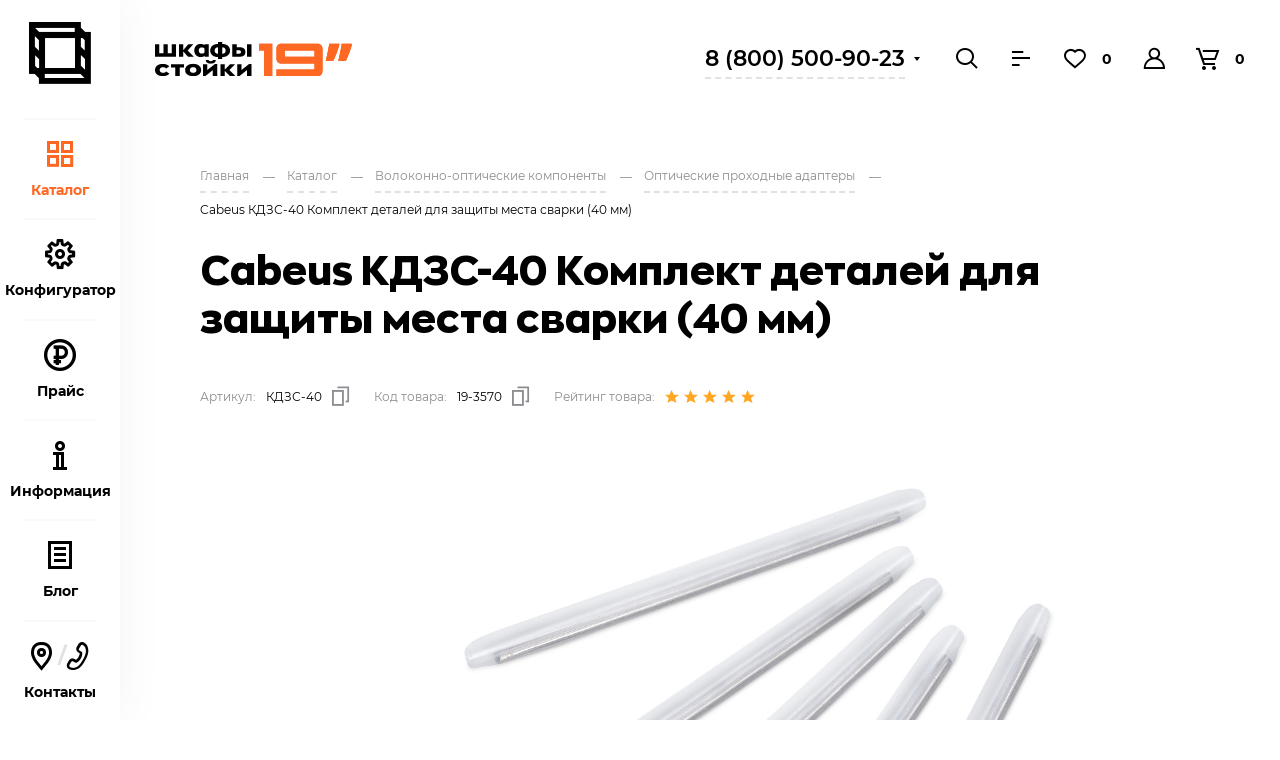

--- FILE ---
content_type: text/html; charset=UTF-8
request_url: https://shkafi-stoiki.com/products/volokonno-opticheskie-komponenty/opticheskie-prokhodnye-adaptery/cabeus-kdzs-40-komplekt-detaley-dlya-zashchity-mesta-svarki-40-mm/
body_size: 42441
content:
<!DOCTYPE HTML>
<html lang="ru">
<head itemscope itemtype="http://schema.org/WPHeader">
    <meta http-equiv="X-UA-Compatible" content="IE=edge">
    <meta name="viewport" content="width=device-width, initial-scale=1, maximum-scale=1, user-scalable=0, shrink-to-fit=no">
    <title itemprop="name">Cabeus КДЗС-40 Комплект деталей для защиты места сварки (40 мм) - Шкафы Стойки 19</title>
    <link rel="apple-touch-icon" sizes="180x180" href="/apple-touch-icon.png">
    <link rel="icon" type="image/png" sizes="32x32" href="/favicon-32x32.png">
    <link rel="icon" type="image/png" sizes="16x16" href="/favicon-16x16.png">
    <link rel="manifest" href="/site.webmanifest">
    <link rel="mask-icon" href="/safari-pinned-tab.svg" color="#5bbad5">

    <meta itemprop="headline" content="Cabeus КДЗС-40 Комплект деталей для защиты места сварки (40 мм)">
    <meta itemprop="description" content="Cabeus КДЗС-40 Комплект деталей для защиты места сварки (40 мм) купить по низкой цене. Доставка по Москве и России, 8 (800) 500-90-23">
    <meta itemprop="keywords" content="">

    <meta itemprop="image" content="/local/templates/main/img/logo-footer.svg">

        	<link rel="canonical" href="https://shkafi-stoiki.com/products/volokonno-opticheskie-komponenty/opticheskie-prokhodnye-adaptery/cabeus-kdzs-40-komplekt-detaley-dlya-zashchity-mesta-svarki-40-mm/">
        <meta name="msapplication-TileColor" content="#ffffff">
    <meta name="theme-color" content="#ffffff">
    <meta http-equiv="Content-Type" content="text/html; charset=UTF-8" />
<meta name="robots" content="index, follow" />
<meta name="description" content="Cabeus КДЗС-40 Комплект деталей для защиты места сварки (40 мм) купить по низкой цене. Доставка по Москве и России, 8 (800) 500-90-23" />
<script data-skip-moving="true">(function(w, d, n) {var cl = "bx-core";var ht = d.documentElement;var htc = ht ? ht.className : undefined;if (htc === undefined || htc.indexOf(cl) !== -1){return;}var ua = n.userAgent;if (/(iPad;)|(iPhone;)/i.test(ua)){cl += " bx-ios";}else if (/Windows/i.test(ua)){cl += ' bx-win';}else if (/Macintosh/i.test(ua)){cl += " bx-mac";}else if (/Linux/i.test(ua) && !/Android/i.test(ua)){cl += " bx-linux";}else if (/Android/i.test(ua)){cl += " bx-android";}cl += (/(ipad|iphone|android|mobile|touch)/i.test(ua) ? " bx-touch" : " bx-no-touch");cl += w.devicePixelRatio && w.devicePixelRatio >= 2? " bx-retina": " bx-no-retina";if (/AppleWebKit/.test(ua)){cl += " bx-chrome";}else if (/Opera/.test(ua)){cl += " bx-opera";}else if (/Firefox/.test(ua)){cl += " bx-firefox";}ht.className = htc ? htc + " " + cl : cl;})(window, document, navigator);</script>


<link href="/bitrix/js/ui/design-tokens/dist/ui.design-tokens.min.css?172828942123463" type="text/css"  rel="stylesheet" />
<link href="/bitrix/js/ui/fonts/opensans/ui.font.opensans.min.css?16776851762320" type="text/css"  rel="stylesheet" />
<link href="/bitrix/js/main/popup/dist/main.popup.bundle.min.css?172828973826589" type="text/css"  rel="stylesheet" />
<link href="/bitrix/js/main/loader/dist/loader.bundle.min.css?16627239942029" type="text/css"  rel="stylesheet" />
<link href="/bitrix/js/main/core/css/core_viewer.min.css?172828971958384" type="text/css"  rel="stylesheet" />
<link href="/bitrix/css/main/themes/blue/style.min.css?1662724000331" type="text/css"  rel="stylesheet" />
<link href="/bitrix/cache/css/s1/main/template_7ecda9b765409064c7499d71672442b7/template_7ecda9b765409064c7499d71672442b7_v1.css?1769237289450805" type="text/css"  data-template-style="true" rel="stylesheet" />




<script type="extension/settings" data-extension="currency.currency-core">{"region":"ru"}</script>



<meta property="og:title" content="Cabeus КДЗС-40 Комплект деталей для защиты места сварки (40 мм)" />
<meta property="og:type" content="website" />
<meta property="og:description" content="Cabeus КДЗС-40 Комплект деталей для защиты места сварки (40 мм) купить по низкой цене. Доставка по Москве и России, 8 (800) 500-90-23"/>
<meta property="og:image" content="http://shkafi-stoiki.com/upload/iblock/1d8/2977ae78-21d9-11e8-9700-00155d461906_10eaf264-bbbf-11ec-898f-ac1f6b72b910.resize1.jpg" />
<meta property="article:published_time" content="2022-07-18T15:05:55+0300"/>
<meta property="article:modified_time" content="2026-01-19T08:01:16+0300"/>
<meta property="og:url" content="https://shkafi-stoiki.com/products/volokonno-opticheskie-komponenty/opticheskie-prokhodnye-adaptery/cabeus-kdzs-40-komplekt-detaley-dlya-zashchity-mesta-svarki-40-mm/"/>



    <!-- Yandex.Metrika counter -->
<noscript><div><img src="https://mc.yandex.ru/watch/90691572" style="position:absolute; left:-9999px;" alt="" /></div></noscript>
<!-- /Yandex.Metrika counter --></head>
<body>
	
<div id="panel"></div>

<div id="main">
    <!--HEADER-->
    <header id="header">
        <div class="logo">
            <a href="/">
                                <span class="d-none d-md-block"><img src="/local/templates/main/img/logo.svg" alt="логотип интернет-магазина Шкафы Стойки 19 дюймов"></span>
                <span class="d-block d-md-none">
					<img src="/local/templates/main/img/logo-mobile.svg" alt="логотип интернет-магазина Шкафы Стойки 19 дюймов">
				</span>
            </a>
        </div>
        <div class="header-data">
            <div class="header-status header-city">Москва</div>
            <div class="header-phone">
                <a href="tel:+78005009023">8 (800) 500-90-23</a>
<div class="dropdown">
    <a href="tel:+74952129023">8 (495) 212-90-23</a>
</div>            </div>
                    </div>
        <div class="header-search">
            <a href="#p-search" class="btn-search search-popup">
                Поиск
                <i class="icon-search"></i>
            </a>
        </div>
        <ul class="header-nav">
            <li class="header-nav-search"><a href="#p-search" class="search-popup"><i class="icon-search"></i></a></li>
            <li class="header-compare">
                <div id="comp_50b1a45909e82b27c08eb8a4dfe50236"><div id="compareList9J9wbd"><!--'start_frame_cache_compareList9J9wbd'-->        <a href="/products/compare/"><i class="icon-compare"></i></a>
        <!--'end_frame_cache_compareList9J9wbd'--></div>
</div>            </li>
            <li class="header-favorite">
                                <a href="/personal/delayed/">
                    <i class="icon-favorite"></i>
                    <span class="number fav-count">0</span>
                </a>
                            </li>
            <li>
                                <a href="#p-login" class="auth-popup"><i class="icon-profile"></i></a>
                            </li>
            <li>
				    <a href="#" class="OpenBasket" id="bx_baskethZ8nP3_small">
        <i class="icon-basket"></i>
        <span class="number">0</span>
            </a>
                </li>
        </ul>

        
<div class="header-search-form">
    <form action="/products/search/" method="get">
        <input type="text" class="tx-search" name="q" placeholder="Поиск по каталогу" value="">
        <button type="submit" name="s" class="btn-form-search">
            <i class="icon-search"></i>
        </button>
    </form>
</div>        <div itemscope itemtype="http://schema.org/SiteNavigationElement">
            <div class="header-panel">
        <ul class="menu" itemprop="about" itemscope="" itemtype="https://schema.org/ItemList">
            <li class="m-main" itemprop="itemListElement" itemscope="" itemtype="https://schema.org/ItemList">
                <a href="/" itemprop="url">
                                        <span class="box-icon">
                        <i class="icon-main"></i>
                    </span>
                    <em>Главная</em>
                </a>
                <meta itemprop="name" content="Главная" />
            </li>
                    <li class="m-catalog" itemprop="itemListElement" itemscope="" itemtype="https://schema.org/ItemList">
                <a href="/products/" class="active" itemprop="url">
                                        <span class="box-icon">
                        <i class="icon-catalog"></i>                    </span>
                                            Каталог                                    </a>
                <meta itemprop="name" content="Каталог" />
            </li>
                    <li class="d-md-block" itemprop="itemListElement" itemscope="" itemtype="https://schema.org/ItemList">
                <a href="/configurator/" itemprop="url">
                                        <span class="box-icon">
                        <i class="icon-constructor"></i>                    </span>
                                            Конфигуратор                                    </a>
                <meta itemprop="name" content="Конфигуратор" />
            </li>
                    <li itemprop="itemListElement" itemscope="" itemtype="https://schema.org/ItemList">
                <a href="/price/" itemprop="url">
                                        <span class="box-icon">
                        <i class="icon-price"></i>                    </span>
                                            Прайс                                    </a>
                <meta itemprop="name" content="Прайс" />
            </li>
                    <li itemprop="itemListElement" itemscope="" itemtype="https://schema.org/ItemList">
                <a href="/about/" itemprop="url">
                                        <span class="box-icon">
                        <i class="icon-info"></i>                    </span>
                                            <em>Еще</em><strong>Информация</strong>                                    </a>
                <meta itemprop="name" content="<em>Еще</em><strong>Информация</strong>" />
            </li>
                    <li class="d-none d-md-block" itemprop="itemListElement" itemscope="" itemtype="https://schema.org/ItemList">
                <a href="/blog/" itemprop="url">
                                        <span class="box-icon">
                        <i class="icon-news"></i>                    </span>
                                            Блог                                    </a>
                <meta itemprop="name" content="Блог" />
            </li>
                    <li class="d-none d-md-block" itemprop="itemListElement" itemscope="" itemtype="https://schema.org/ItemList">
                <a href="/contacts/" itemprop="url">
                                        <span class="box-icon">
                        <i class="icon-location"></i><span class="sep">/</span><i class="icon-phone-1"></i>                    </span>
                                            Контакты                                    </a>
                <meta itemprop="name" content="Контакты" />
            </li>
                </ul>
    </div>

            <div class="catalog">
        <div class="sub-title-h2"><a href="/products/">Каталог</a></div>
        <a href="#" class="close ClosePanel"><i class="icon-close"></i></a>
        <div class="catalog-box">
            <div class="catalog-primary">
                <ul class="catalog-menu" itemprop="about" itemscope="" itemtype="https://schema.org/ItemList">
                                    <li itemprop="itemListElement" itemscope="" itemtype="https://schema.org/ItemList">
                        <a href="/products/montazhnye-shkafy-i-stoyki-19/" class="dropdown" data-parent="0" itemprop="url">
                                                        <div class="box-img">
                                <img src="/upload/resize_cache/iblock/c5c/32_32_1/1.png">
                            </div>
                                                        Монтажные шкафы и стойки 19                        </a>
                        <meta itemprop="name" content="Монтажные шкафы и стойки 19" />
                    </li>
                                    <li itemprop="itemListElement" itemscope="" itemtype="https://schema.org/ItemList">
                        <a href="/products/kabelno-provodnikovaya-produktsiya/" class="dropdown" data-parent="19" itemprop="url">
                                                        <div class="box-img">
                                <img src="/upload/resize_cache/iblock/8b8/32_32_1/4.png">
                            </div>
                                                        Кабельно-проводниковая продукция                        </a>
                        <meta itemprop="name" content="Кабельно-проводниковая продукция" />
                    </li>
                                    <li itemprop="itemListElement" itemscope="" itemtype="https://schema.org/ItemList">
                        <a href="/products/volokonno-opticheskie-komponenty/" class="dropdown" data-parent="24" itemprop="url">
                                                        <div class="box-img">
                                <img src="/upload/resize_cache/iblock/c79/32_32_1/1.png">
                            </div>
                                                        Волоконно-оптические компоненты                        </a>
                        <meta itemprop="name" content="Волоконно-оптические компоненты" />
                    </li>
                                    <li itemprop="itemListElement" itemscope="" itemtype="https://schema.org/ItemList">
                        <a href="/products/komponenty-sks/" class="dropdown" data-parent="32" itemprop="url">
                                                        <div class="box-img">
                                <img src="/upload/resize_cache/iblock/ae7/32_32_1/1.png">
                            </div>
                                                        Компоненты СКС                        </a>
                        <meta itemprop="name" content="Компоненты СКС" />
                    </li>
                                    <li itemprop="itemListElement" itemscope="" itemtype="https://schema.org/ItemList">
                        <a href="/products/instrumenty/" class="dropdown" data-parent="42" itemprop="url">
                                                        <div class="box-img">
                                <img src="/upload/resize_cache/iblock/a4d/32_32_1/7.png">
                            </div>
                                                        Инструменты                        </a>
                        <meta itemprop="name" content="Инструменты" />
                    </li>
                                    <li itemprop="itemListElement" itemscope="" itemtype="https://schema.org/ItemList">
                        <a href="/products/vsepogodnye-klimaticheskie-shkafy/" class="dropdown" data-parent="48" itemprop="url">
                                                        <div class="box-img">
                                <img src="/upload/resize_cache/iblock/0ce/lrsbhw4lkk55a9q1g7anevhkehf6ijf0/32_32_1/4.png">
                            </div>
                                                        Всепогодные климатические шкафы                        </a>
                        <meta itemprop="name" content="Всепогодные климатические шкафы" />
                    </li>
                                    <li itemprop="itemListElement" itemscope="" itemtype="https://schema.org/ItemList">
                        <a href="/products/montazhnye-materialy/" class="dropdown" data-parent="55" itemprop="url">
                                                        <div class="box-img">
                                <img src="/upload/resize_cache/iblock/2e9/m64im0xh3wf2g26na5gfu6uwtuqw2388/32_32_1/1.png">
                            </div>
                                                        Монтажные материалы                        </a>
                        <meta itemprop="name" content="Монтажные материалы" />
                    </li>
                                    <li itemprop="itemListElement" itemscope="" itemtype="https://schema.org/ItemList">
                        <a href="/products/sistemy-izolyatsii-koridorov/" class="" data-parent="62" itemprop="url">
                                                        <div class="box-img">
                                <img src="/upload/resize_cache/iblock/d3e/b73w5t3wtbdnnfis0gafcmbw683rm87k/32_32_1/6.png">
                            </div>
                                                        Системы изоляции коридоров                        </a>
                        <meta itemprop="name" content="Системы изоляции коридоров" />
                    </li>
                                    <li itemprop="itemListElement" itemscope="" itemtype="https://schema.org/ItemList">
                        <a href="/products/elektrotekhnicheskie-shkafy/" class="dropdown" data-parent="63" itemprop="url">
                                                        <div class="box-img">
                                <img src="/upload/resize_cache/iblock/196/kc0csaun4hxj36hrqr7rj5vmz1mk9r14/32_32_1/1.png">
                            </div>
                                                        Электротехнические шкафы                        </a>
                        <meta itemprop="name" content="Электротехнические шкафы" />
                    </li>
                                </ul>
            </div>
            <div class="catalog-secondary">
                            <div class="catalog-secondary-box" data-item="0">
                    <div class="catalog-secondary-top">
                        <div class="sub-title-h3">Монтажные шкафы и стойки 19</div>
                        <a href="#" class="close"><i class="icon-close"></i></a>
                    </div>
                    <ul class="catalog-menu-drob" itemprop="about" itemscope="" itemtype="https://schema.org/ItemList">
                                            <li itemprop="itemListElement" itemscope="" itemtype="https://schema.org/ItemList"><a href="/products/montazhnye-shkafy-i-stoyki-19/napolnye-shkafy/" itemprop="url">
                                                                    <div class="box-img">
                                        <img src="/upload/resize_cache/iblock/c5c/32_32_1/1.png">
                                    </div>
                                                                Напольные шкафы                            </a><meta itemprop="name" content="Напольные шкафы" /></li>
                                            <li itemprop="itemListElement" itemscope="" itemtype="https://schema.org/ItemList"><a href="/products/montazhnye-shkafy-i-stoyki-19/nastennye-shkafy/" itemprop="url">
                                                                    <div class="box-img">
                                        <img src="/upload/resize_cache/iblock/910/32_32_1/2.png">
                                    </div>
                                                                Настенные шкафы                            </a><meta itemprop="name" content="Настенные шкафы" /></li>
                                            <li itemprop="itemListElement" itemscope="" itemtype="https://schema.org/ItemList"><a href="/products/montazhnye-shkafy-i-stoyki-19/stoyki-telekommunikatsionnye-otkrytye/" itemprop="url">
                                                                    <div class="box-img">
                                        <img src="/upload/resize_cache/iblock/a2e/32_32_1/Stoyki-telekommunikatsionnye-otkrytye.png">
                                    </div>
                                                                Стойки телекоммуникационные открытые                            </a><meta itemprop="name" content="Стойки телекоммуникационные открытые" /></li>
                                            <li itemprop="itemListElement" itemscope="" itemtype="https://schema.org/ItemList"><a href="/products/montazhnye-shkafy-i-stoyki-19/komplektuyushchie-dlya-telekommunikatsionnykh-shkafov/" itemprop="url">
                                                                    <div class="box-img">
                                        <img src="/upload/resize_cache/iblock/a09/32_32_1/Заземление.png">
                                    </div>
                                                                Комплектующие для телекоммуникационных шкафов                            </a><meta itemprop="name" content="Комплектующие для телекоммуникационных шкафов" /></li>
                                            <li itemprop="itemListElement" itemscope="" itemtype="https://schema.org/ItemList"><a href="/products/montazhnye-shkafy-i-stoyki-19/kronshteyny-telekommunikatsionnye/" itemprop="url">
                                                                    <div class="box-img">
                                        <img src="/upload/resize_cache/iblock/0e2/32_32_1/Kronshteyny-telekommunikatsionnye.png">
                                    </div>
                                                                Кронштейны телекоммуникационные                            </a><meta itemprop="name" content="Кронштейны телекоммуникационные" /></li>
                                            <li itemprop="itemListElement" itemscope="" itemtype="https://schema.org/ItemList"><a href="/products/montazhnye-shkafy-i-stoyki-19/servernye-korpusa-19/" itemprop="url">
                                                                    <div class="box-img">
                                        <img src="/upload/resize_cache/iblock/842/32_32_1/Servernye-korpusa-19.png">
                                    </div>
                                                                Серверные корпуса 19&quot;                            </a><meta itemprop="name" content="Серверные корпуса 19&quot;" /></li>
                                        </ul>
                                    </div>
                            <div class="catalog-secondary-box" data-item="19">
                    <div class="catalog-secondary-top">
                        <div class="sub-title-h3">Кабельно-проводниковая продукция</div>
                        <a href="#" class="close"><i class="icon-close"></i></a>
                    </div>
                    <ul class="catalog-menu-drob" itemprop="about" itemscope="" itemtype="https://schema.org/ItemList">
                                            <li itemprop="itemListElement" itemscope="" itemtype="https://schema.org/ItemList"><a href="/products/kabelno-provodnikovaya-produktsiya/vitaya-para/" itemprop="url">
                                                                    <div class="box-img">
                                        <img src="/upload/resize_cache/iblock/f16/32_32_1/2.png">
                                    </div>
                                                                Витая пара                            </a><meta itemprop="name" content="Витая пара" /></li>
                                            <li itemprop="itemListElement" itemscope="" itemtype="https://schema.org/ItemList"><a href="/products/kabelno-provodnikovaya-produktsiya/volokonno-opticheskiy-kabel/" itemprop="url">
                                                                    <div class="box-img">
                                        <img src="/upload/resize_cache/iblock/392/32_32_1/2.png">
                                    </div>
                                                                Волоконно-оптический кабель                            </a><meta itemprop="name" content="Волоконно-оптический кабель" /></li>
                                            <li itemprop="itemListElement" itemscope="" itemtype="https://schema.org/ItemList"><a href="/products/kabelno-provodnikovaya-produktsiya/mnogoparnyy-kabel/" itemprop="url">
                                                                    <div class="box-img">
                                        <img src="/upload/resize_cache/iblock/c54/32_32_1/3.png">
                                    </div>
                                                                Многопарный кабель                            </a><meta itemprop="name" content="Многопарный кабель" /></li>
                                            <li itemprop="itemListElement" itemscope="" itemtype="https://schema.org/ItemList"><a href="/products/kabelno-provodnikovaya-produktsiya/promyshlennyy-i-interfeysnyy-kabel/" itemprop="url">
                                                                    <div class="box-img">
                                        <img src="/upload/resize_cache/iblock/254/32_32_1/4.png">
                                    </div>
                                                                Промышленный и интерфейсный кабель                            </a><meta itemprop="name" content="Промышленный и интерфейсный кабель" /></li>
                                        </ul>
                                    </div>
                            <div class="catalog-secondary-box" data-item="24">
                    <div class="catalog-secondary-top">
                        <div class="sub-title-h3">Волоконно-оптические компоненты</div>
                        <a href="#" class="close"><i class="icon-close"></i></a>
                    </div>
                    <ul class="catalog-menu-drob" itemprop="about" itemscope="" itemtype="https://schema.org/ItemList">
                                            <li itemprop="itemListElement" itemscope="" itemtype="https://schema.org/ItemList"><a href="/products/volokonno-opticheskie-komponenty/opticheskie-attenyuatory/" itemprop="url">
                                                                    <div class="box-img">
                                        <img src="/upload/resize_cache/iblock/78c/32_32_1/6.png">
                                    </div>
                                                                Оптические аттенюаторы                            </a><meta itemprop="name" content="Оптические аттенюаторы" /></li>
                                            <li itemprop="itemListElement" itemscope="" itemtype="https://schema.org/ItemList"><a href="/products/volokonno-opticheskie-komponenty/opticheskie-patch-kordy/" itemprop="url">
                                                                    <div class="box-img">
                                        <img src="/upload/resize_cache/iblock/577/32_32_1/3.png">
                                    </div>
                                                                Оптические патч-корды                            </a><meta itemprop="name" content="Оптические патч-корды" /></li>
                                            <li itemprop="itemListElement" itemscope="" itemtype="https://schema.org/ItemList"><a href="/products/volokonno-opticheskie-komponenty/opticheskie-krossy-10/" itemprop="url">
                                                                    <div class="box-img">
                                        <img src="/upload/resize_cache/iblock/1cb/5v3kto142phy5ezqmtcvgju33izya8hm/32_32_1/5.png">
                                    </div>
                                                                Оптические кроссы 10&quot;                            </a><meta itemprop="name" content="Оптические кроссы 10&quot;" /></li>
                                            <li itemprop="itemListElement" itemscope="" itemtype="https://schema.org/ItemList"><a href="/products/volokonno-opticheskie-komponenty/opticheskie-krossy-19/" itemprop="url">
                                                                    <div class="box-img">
                                        <img src="/upload/resize_cache/iblock/d96/32_32_1/13.png">
                                    </div>
                                                                Оптические кроссы 19&quot;                            </a><meta itemprop="name" content="Оптические кроссы 19&quot;" /></li>
                                            <li itemprop="itemListElement" itemscope="" itemtype="https://schema.org/ItemList"><a href="/products/volokonno-opticheskie-komponenty/opticheskie-krossy-nastennye/" itemprop="url">
                                                                    <div class="box-img">
                                        <img src="/upload/resize_cache/iblock/a68/32_32_1/14.png">
                                    </div>
                                                                Оптические кроссы настенные                            </a><meta itemprop="name" content="Оптические кроссы настенные" /></li>
                                            <li itemprop="itemListElement" itemscope="" itemtype="https://schema.org/ItemList"><a href="/products/volokonno-opticheskie-komponenty/opticheskie-pigteyly/" itemprop="url">
                                                                    <div class="box-img">
                                        <img src="/upload/resize_cache/iblock/b81/32_32_1/12.png">
                                    </div>
                                                                Оптические пигтейлы                            </a><meta itemprop="name" content="Оптические пигтейлы" /></li>
                                            <li itemprop="itemListElement" itemscope="" itemtype="https://schema.org/ItemList"><a href="/products/volokonno-opticheskie-komponenty/opticheskie-prokhodnye-adaptery/" itemprop="url">
                                                                    <div class="box-img">
                                        <img src="/upload/resize_cache/iblock/f57/32_32_1/5.png">
                                    </div>
                                                                Оптические проходные адаптеры                            </a><meta itemprop="name" content="Оптические проходные адаптеры" /></li>
                                        </ul>
                                    </div>
                            <div class="catalog-secondary-box" data-item="32">
                    <div class="catalog-secondary-top">
                        <div class="sub-title-h3">Компоненты СКС</div>
                        <a href="#" class="close"><i class="icon-close"></i></a>
                    </div>
                    <ul class="catalog-menu-drob" itemprop="about" itemscope="" itemtype="https://schema.org/ItemList">
                                            <li itemprop="itemListElement" itemscope="" itemtype="https://schema.org/ItemList"><a href="/products/komponenty-sks/patch-kordy-mednye/" itemprop="url">
                                                                    <div class="box-img">
                                        <img src="/upload/resize_cache/iblock/c31/32_32_1/4.png">
                                    </div>
                                                                Патч-корды медные                            </a><meta itemprop="name" content="Патч-корды медные" /></li>
                                            <li itemprop="itemListElement" itemscope="" itemtype="https://schema.org/ItemList"><a href="/products/komponenty-sks/kombinirovannye-rozetki/" itemprop="url">
                                                                    <div class="box-img">
                                        <img src="/upload/resize_cache/iblock/0a7/32_32_1/10.png">
                                    </div>
                                                                Комбинированные розетки                            </a><meta itemprop="name" content="Комбинированные розетки" /></li>
                                            <li itemprop="itemListElement" itemscope="" itemtype="https://schema.org/ItemList"><a href="/products/komponenty-sks/konnektory/" itemprop="url">
                                                                    <div class="box-img">
                                        <img src="/upload/resize_cache/iblock/5ba/32_32_1/6.png">
                                    </div>
                                                                Коннекторы                            </a><meta itemprop="name" content="Коннекторы" /></li>
                                            <li itemprop="itemListElement" itemscope="" itemtype="https://schema.org/ItemList"><a href="/products/komponenty-sks/patch-paneli-kommutatsionnye/" itemprop="url">
                                                                    <div class="box-img">
                                        <img src="/upload/resize_cache/iblock/893/32_32_1/5.png">
                                    </div>
                                                                Патч-панели коммутационные                            </a><meta itemprop="name" content="Патч-панели коммутационные" /></li>
                                            <li itemprop="itemListElement" itemscope="" itemtype="https://schema.org/ItemList"><a href="/products/komponenty-sks/krossovoe-oborudovanie-tip-110/" itemprop="url">
                                                                    <div class="box-img">
                                        <img src="/upload/resize_cache/iblock/6be/32_32_1/8.png">
                                    </div>
                                                                Кроссовое оборудование тип 110                            </a><meta itemprop="name" content="Кроссовое оборудование тип 110" /></li>
                                            <li itemprop="itemListElement" itemscope="" itemtype="https://schema.org/ItemList"><a href="/products/komponenty-sks/krossovoe-oborudovanie-tip-krone/" itemprop="url">
                                                                    <div class="box-img">
                                        <img src="/upload/resize_cache/iblock/925/32_32_1/9.png">
                                    </div>
                                                                Кроссовое оборудование тип Krone                            </a><meta itemprop="name" content="Кроссовое оборудование тип Krone" /></li>
                                            <li itemprop="itemListElement" itemscope="" itemtype="https://schema.org/ItemList"><a href="/products/komponenty-sks/moduli-keystone/" itemprop="url">
                                                                    <div class="box-img">
                                        <img src="/upload/resize_cache/iblock/ae7/32_32_1/1.png">
                                    </div>
                                                                Модули Keystone                            </a><meta itemprop="name" content="Модули Keystone" /></li>
                                            <li itemprop="itemListElement" itemscope="" itemtype="https://schema.org/ItemList"><a href="/products/komponenty-sks/nastennye-rozetki/" itemprop="url">
                                                                    <div class="box-img">
                                        <img src="/upload/resize_cache/iblock/f6f/32_32_1/7.png">
                                    </div>
                                                                Настенные розетки                            </a><meta itemprop="name" content="Настенные розетки" /></li>
                                            <li itemprop="itemListElement" itemscope="" itemtype="https://schema.org/ItemList"><a href="/products/komponenty-sks/prokhodnye-adaptery-rj-45-i-razvetviteli/" itemprop="url">
                                                                    <div class="box-img">
                                        <img src="/upload/resize_cache/iblock/def/32_32_1/11.png">
                                    </div>
                                                                Проходные адаптеры RJ-45 и разветвители                            </a><meta itemprop="name" content="Проходные адаптеры RJ-45 и разветвители" /></li>
                                        </ul>
                                    </div>
                            <div class="catalog-secondary-box" data-item="42">
                    <div class="catalog-secondary-top">
                        <div class="sub-title-h3">Инструменты</div>
                        <a href="#" class="close"><i class="icon-close"></i></a>
                    </div>
                    <ul class="catalog-menu-drob" itemprop="about" itemscope="" itemtype="https://schema.org/ItemList">
                                            <li itemprop="itemListElement" itemscope="" itemtype="https://schema.org/ItemList"><a href="/products/instrumenty/instrumenty-dlya-zadelki-vitoy-pary-i-nabivki-kross/" itemprop="url">
                                                                    <div class="box-img">
                                        <img src="/upload/resize_cache/iblock/697/32_32_1/10.png">
                                    </div>
                                                                Инструменты для заделки витой пары и набивки кросс                            </a><meta itemprop="name" content="Инструменты для заделки витой пары и набивки кросс" /></li>
                                            <li itemprop="itemListElement" itemscope="" itemtype="https://schema.org/ItemList"><a href="/products/instrumenty/instrumenty-dlya-zachistki-i-obrezki-kabelya/" itemprop="url">
                                                                    <div class="box-img">
                                        <img src="/upload/resize_cache/iblock/070/32_32_1/9.png">
                                    </div>
                                                                Инструменты для зачистки и обрезки кабеля                            </a><meta itemprop="name" content="Инструменты для зачистки и обрезки кабеля" /></li>
                                            <li itemprop="itemListElement" itemscope="" itemtype="https://schema.org/ItemList"><a href="/products/instrumenty/instrumenty-dlya-obzhima-krimpery/" itemprop="url">
                                                                    <div class="box-img">
                                        <img src="/upload/resize_cache/iblock/e9e/32_32_1/8.png">
                                    </div>
                                                                Инструменты для обжима (кримперы)                            </a><meta itemprop="name" content="Инструменты для обжима (кримперы)" /></li>
                                            <li itemprop="itemListElement" itemscope="" itemtype="https://schema.org/ItemList"><a href="/products/instrumenty/kabelnye-protyazhki/" itemprop="url">
                                                                    <div class="box-img">
                                        <img src="/upload/resize_cache/iblock/3ed/32_32_1/12.png">
                                    </div>
                                                                Кабельные протяжки                            </a><meta itemprop="name" content="Кабельные протяжки" /></li>
                                            <li itemprop="itemListElement" itemscope="" itemtype="https://schema.org/ItemList"><a href="/products/instrumenty/nabory-instrumentov-dlya-montazha-sks/" itemprop="url">
                                                                    <div class="box-img">
                                        <img src="/upload/resize_cache/iblock/21e/32_32_1/11.png">
                                    </div>
                                                                Наборы инструментов для монтажа СКС                            </a><meta itemprop="name" content="Наборы инструментов для монтажа СКС" /></li>
                                        </ul>
                                    </div>
                            <div class="catalog-secondary-box" data-item="48">
                    <div class="catalog-secondary-top">
                        <div class="sub-title-h3">Всепогодные климатические шкафы</div>
                        <a href="#" class="close"><i class="icon-close"></i></a>
                    </div>
                    <ul class="catalog-menu-drob" itemprop="about" itemscope="" itemtype="https://schema.org/ItemList">
                                            <li itemprop="itemListElement" itemscope="" itemtype="https://schema.org/ItemList"><a href="/products/vsepogodnye-klimaticheskie-shkafy/komplektuyushchie-k-klimaticheskim-shkafam_1/" itemprop="url">
                                                                    <div class="box-img">
                                        <img src="/upload/resize_cache/iblock/296/ui6qrb1kkpw6sj3jos358e66x2r67c8f/32_32_1/komplektuyushchie.png">
                                    </div>
                                                                Комплектующие к климатическим шкафам                            </a><meta itemprop="name" content="Комплектующие к климатическим шкафам" /></li>
                                            <li itemprop="itemListElement" itemscope="" itemtype="https://schema.org/ItemList"><a href="/products/vsepogodnye-klimaticheskie-shkafy/napolnye-klimaticheskie-shkafy/" itemprop="url">
                                                                    <div class="box-img">
                                        <img src="/upload/resize_cache/iblock/96f/ff4tq6q1vf241fwqgtmx237nekekp01g/32_32_1/4.png">
                                    </div>
                                                                Напольные климатические шкафы                            </a><meta itemprop="name" content="Напольные климатические шкафы" /></li>
                                            <li itemprop="itemListElement" itemscope="" itemtype="https://schema.org/ItemList"><a href="/products/vsepogodnye-klimaticheskie-shkafy/nastennye-klimaticheskie-shkafy/" itemprop="url">
                                                                    <div class="box-img">
                                        <img src="/upload/resize_cache/iblock/219/er3d9yhmoh8bvr899posgbs812fe63jb/32_32_1/5.png">
                                    </div>
                                                                Настенные климатические шкафы                            </a><meta itemprop="name" content="Настенные климатические шкафы" /></li>
                                        </ul>
                                    </div>
                            <div class="catalog-secondary-box" data-item="55">
                    <div class="catalog-secondary-top">
                        <div class="sub-title-h3">Монтажные материалы</div>
                        <a href="#" class="close"><i class="icon-close"></i></a>
                    </div>
                    <ul class="catalog-menu-drob" itemprop="about" itemscope="" itemtype="https://schema.org/ItemList">
                                            <li itemprop="itemListElement" itemscope="" itemtype="https://schema.org/ItemList"><a href="/products/montazhnye-materialy/izolyatsionnye-lenty/" itemprop="url">
                                                                    <div class="box-img">
                                        <img src="/upload/resize_cache/iblock/005/0kirn3smrwyyfabrsrw3m58ywfdyxokq/32_32_1/2.png">
                                    </div>
                                                                Изоляционные ленты                            </a><meta itemprop="name" content="Изоляционные ленты" /></li>
                                            <li itemprop="itemListElement" itemscope="" itemtype="https://schema.org/ItemList"><a href="/products/montazhnye-materialy/kabelnye-styazhki-i-khomuty/" itemprop="url">
                                                                    <div class="box-img">
                                        <img src="/upload/resize_cache/iblock/5bf/3jqoz23oavgmi9zmbt29jim6cdlhciig/32_32_1/4.png">
                                    </div>
                                                                Кабельные стяжки и хомуты                            </a><meta itemprop="name" content="Кабельные стяжки и хомуты" /></li>
                                            <li itemprop="itemListElement" itemscope="" itemtype="https://schema.org/ItemList"><a href="/products/montazhnye-materialy/ploshchadki/" itemprop="url">
                                                                    <div class="box-img">
                                        <img src="/upload/resize_cache/iblock/392/r6janoih9035lvo5lbs82s29fuwtxs2x/32_32_1/5.png">
                                    </div>
                                                                Площадки                            </a><meta itemprop="name" content="Площадки" /></li>
                                            <li itemprop="itemListElement" itemscope="" itemtype="https://schema.org/ItemList"><a href="/products/montazhnye-materialy/sistemy-markirovki/" itemprop="url">
                                                                    <div class="box-img">
                                        <img src="/upload/resize_cache/iblock/e84/mphpuo4quij1epmndre776w7dxhnbi84/32_32_1/6.png">
                                    </div>
                                                                Системы маркировки                            </a><meta itemprop="name" content="Системы маркировки" /></li>
                                            <li itemprop="itemListElement" itemscope="" itemtype="https://schema.org/ItemList"><a href="/products/montazhnye-materialy/spiralnye-rukava/" itemprop="url">
                                                                    <div class="box-img">
                                        <img src="/upload/resize_cache/iblock/ed8/cfyfqtmortyyqzctrqyw3j3axlz1a0d1/32_32_1/7.png">
                                    </div>
                                                                Спиральные рукава                            </a><meta itemprop="name" content="Спиральные рукава" /></li>
                                            <li itemprop="itemListElement" itemscope="" itemtype="https://schema.org/ItemList"><a href="/products/montazhnye-materialy/khomuty-lipuchki-dlya-kabelya/" itemprop="url">
                                                                    <div class="box-img">
                                        <img src="/upload/resize_cache/iblock/769/zq1572h8f0i7glw9div2pnd3upfdibc0/32_32_1/3.png">
                                    </div>
                                                                Хомуты-липучки для кабеля                            </a><meta itemprop="name" content="Хомуты-липучки для кабеля" /></li>
                                        </ul>
                                    </div>
                            <div class="catalog-secondary-box" data-item="63">
                    <div class="catalog-secondary-top">
                        <div class="sub-title-h3">Электротехнические шкафы</div>
                        <a href="#" class="close"><i class="icon-close"></i></a>
                    </div>
                    <ul class="catalog-menu-drob" itemprop="about" itemscope="" itemtype="https://schema.org/ItemList">
                                            <li itemprop="itemListElement" itemscope="" itemtype="https://schema.org/ItemList"><a href="/products/elektrotekhnicheskie-shkafy/komplektuyushchie-k-klimaticheskim-shkafam/" itemprop="url">
                                                                    <div class="box-img">
                                        <img src="/upload/resize_cache/iblock/296/ui6qrb1kkpw6sj3jos358e66x2r67c8f/32_32_1/komplektuyushchie.png">
                                    </div>
                                                                Комплектующие к электротехническим шкафам                            </a><meta itemprop="name" content="Комплектующие к электротехническим шкафам" /></li>
                                            <li itemprop="itemListElement" itemscope="" itemtype="https://schema.org/ItemList"><a href="/products/elektrotekhnicheskie-shkafy/napolnye-elektrotekhnicheskie-shkafy/" itemprop="url">
                                                                    <div class="box-img">
                                        <img src="/upload/resize_cache/iblock/87b/oz5c12gy9txh7btuly0i1hk2npg14xx4/32_32_1/2.png">
                                    </div>
                                                                Напольные электротехнические шкафы                            </a><meta itemprop="name" content="Напольные электротехнические шкафы" /></li>
                                            <li itemprop="itemListElement" itemscope="" itemtype="https://schema.org/ItemList"><a href="/products/elektrotekhnicheskie-shkafy/nastennye-elektrotekhnicheskie-shkafy/" itemprop="url">
                                                                    <div class="box-img">
                                        <img src="/upload/resize_cache/iblock/ec8/hftatkawairxcvqbn66zny0c63e6siji/32_32_1/3.png">
                                    </div>
                                                                Настенные электротехнические шкафы                            </a><meta itemprop="name" content="Настенные электротехнические шкафы" /></li>
                                        </ul>
                                    </div>
                        </div>
        </div>
    </div>
        </div>
        <ul class="header-nav-fixed">
            <li>
                <a href="#p-search" class="search-popup">
                    <i class="icon-search"></i>
                </a>
            </li>
            <li>
                <a id="compareListFixed" href="/products/compare/">
                    <i class="icon-compare"></i>
                </a>
            </li>
            <li>
                <a href="/personal/delayed/">
                    <i class="icon-favorite"></i>
                    <span class="number fav-count">0</span>
                </a>
            </li>
            <li>
                                <a href="#p-login" class="auth-popup">
                    <i class="icon-profile"></i>
                </a>
                            </li>
            <li>
				    <a href="#" class="OpenBasket" id="bx_baskethZ8nP3_fix">
        <i class="icon-basket"></i>
        <span class="number">0</span>
    </a>
            </li>
        </ul>


        <!--HEADER BASKET-->

        <div class="header-basket" id="bx_baskethZ8nP3">
    <!-- base-basket-container -->
    <!--'start_frame_cache_bx_baskethZ8nP3'-->    <div class="header-basket-substrate"></div>
    <a href="#" class="close-header-basket"><i class="icon-close"></i></a>
    <div class="sub-title-h2">Моя корзина</div>
        <div class="header-basket-bottom">
        <a href="/personal/cart/" class="btn">Перейти в корзину</a>
        <a href="#" class="btn btn-grey" onclick="bx_baskethZ8nP3.removeItemFromCart('all'); return false;">
            <i class="icon-close"></i>
            Очистить корзину
        </a>
    </div>

<!--'end_frame_cache_bx_baskethZ8nP3'-->    <!-- base-basket-container -->
</div>


    

<!--PANEL ADD IN BASKET-->
<div class="panel-basket" id="basket-wrap__add">
    <div class="sub">Товар добавлен в корзину</div>
    <a href="#" class="close">ОК</a>
    <a href="/personal/cart/" class="color">
        Перейти в корзину
        <i class="icon-arrow-enter-right"></i>
    </a>
</div>

    </header>
    <!--CONTENT-->
    <main class="content">
                    <section>
                    <ul class="breadcrumb breadcrumb-styled" itemscope itemtype="https://schema.org/BreadcrumbList"><li itemprop="itemListElement" itemscope itemtype="https://schema.org/ListItem"><a itemprop="item" href="/"><span itemprop="name">Главная</span></a>
            <meta itemprop="position" content="1" /></a></li><li itemprop="itemListElement" itemscope itemtype="https://schema.org/ListItem"><a itemprop="item" href="/products/"><span itemprop="name">Каталог</span></a>
            <meta itemprop="position" content="2" /></a></li><li itemprop="itemListElement" itemscope itemtype="https://schema.org/ListItem"><a itemprop="item" href="/products/volokonno-opticheskie-komponenty/"><span itemprop="name">Волоконно-оптические компоненты</span></a>
            <meta itemprop="position" content="3" /></a></li><li itemprop="itemListElement" itemscope itemtype="https://schema.org/ListItem"><a itemprop="item" href="/products/volokonno-opticheskie-komponenty/opticheskie-prokhodnye-adaptery/"><span itemprop="name">Оптические проходные адаптеры</span></a>
            <meta itemprop="position" content="4" /></a></li><li itemprop="itemListElement" itemscope itemtype="https://schema.org/ListItem">
            <span itemprop="name">Cabeus КДЗС-40 Комплект деталей для защиты места сварки (40 мм)</span>
            <meta itemprop="item" content="https://shkafi-stoiki.com/products/volokonno-opticheskie-komponenty/opticheskie-prokhodnye-adaptery/cabeus-kdzs-40-komplekt-detaley-dlya-zashchity-mesta-svarki-40-mm/" />
            <meta itemprop="position" content="5" />
        </li></ul>                    <h1>Cabeus КДЗС-40 Комплект деталей для защиты места сварки (40 мм)</h1>


    <div class="card" id="bx_2298333297_3570" data-product-id="3570" itemscope itemtype="http://schema.org/Product">
        <div class="card-left">
            <ul class="card-top-info">
                                <li>
                    <div class="name">Артикул:</div>
                    <div class="sub">КДЗС-40</div>
                    <i class="icon-copy"></i>
                </li>
                                                <li>
                    <div class="name">Код товара:</div>
                    <div class="sub">19-3570</div>
                    <i class="icon-copy"></i>
                </li>
                <li>
                    <div class="name">Рейтинг товара:</div>
                    <div class="sub">
                        <div class="reiting">
                                                        <ul class="star">
                                                                    <li><i class="icon-star"></i></li>
                                                                    <li><i class="icon-star"></i></li>
                                                                    <li><i class="icon-star"></i></li>
                                                                    <li><i class="icon-star"></i></li>
                                                                    <li><i class="icon-star"></i></li>
                                                            </ul>
                                                    </div>
                    </div>
                </li>
            </ul>

                        <div class="slider-card">
                <div class="labels">
                                    </div>
                <div class="SliderCard" data-entity="images-container">
                                    <div>
                        <div class="card-slids" data-id="18766">
                            <a href="/upload/iblock/1d8/2977ae78-21d9-11e8-9700-00155d461906_10eaf264-bbbf-11ec-898f-ac1f6b72b910.resize1.jpg" rel="gal1" data-fancybox="gal1" class="slide-link element fancybox" data-price="6 &#8381;" data-id="3570">
                                <img class="img" src="/upload/iblock/1d8/2977ae78-21d9-11e8-9700-00155d461906_10eaf264-bbbf-11ec-898f-ac1f6b72b910.resize1.jpg" alt="Cabeus КДЗС-40 Комплект деталей для защиты места сварки (40 мм)" title=""/>
                            </a>
                        </div>
                    </div>
                                </div>
                            </div>
                    </div>
        <div class="card-right">
            <div class="card-price-box row">
                                        <div class="col-12 col-sm-auto col-lg-12" data-entity="price-block" data-price-id="25478646">
                    <div class="card-price">
                                                    Розничная цена                                                <div class="sub">6 &#8381;</div>
                    </div>
                </div>
                                                            <div class="col-6 col-sm-auto col-lg-6">
                        <div class="card-price">
                            Оптовая цена                            <div class="sub">5 &#8381;</div>
                        </div>
                    </div>
                                    <div class="col-6 col-sm-auto col-lg-6">
                        <div class="card-price">
                            Специальная цена                            <div class="sub">5 &#8381;</div>
                        </div>
                    </div>
                                            <div class="col-sm-12 catalog-available">
                                            <div class="card-status">
                            <i class="icon-check"></i>
                            <b>В наличии 165783 шт</b>
                        </div>
                                    </div>
                <div class="col-sm-12 discount_requirements_block"><a href="#discount" class="discount_requirements" data-fancybox-popup>*Условия предоставления</a></div>
            </div>
                                    <div class="card-total">
                <div class="price hidden" id="bx_2298333297_3570_price">= 6 &#8381;</div>
                <div class="price" id="bx_2298333297_3570_price_total">= 6 &#8381;</div>
                <ul class="card-link">
                    <li>
                        <a href="#" class="in-favorites" data-id="3570">
                            <i class="icon-favorite"></i>
                            В избранное
                        </a>
                    </li>
                    <li>
                        <label id="bx_2298333297_3570_compare_link"><input type="checkbox" data-entity="compare-checkbox"><i class="icon-compare"></i> <span>Сравнить</span></label>
                    </li>
                </ul>
                <div class="card-total-box row" id="bx_2298333297_3570_basket_actions" style="">
                    <div class="col-sm-4 col-lg-6">
                        <div class="much" data-entity="quantity-block">
                            <div class="minus" id="bx_2298333297_3570_quant_down">
                                <i class="icon-minus"></i>
                            </div>
                            <input  id="bx_2298333297_3570_quantity" type="text" value="1" name="counter">
                            <div class="plus" id="bx_2298333297_3570_quant_up">
                                <i class="icon-plus"></i>
                            </div>
                        </div>
                    </div>
                    <div class="col-sm-4 col-lg-6">
                        <a href="#" class="btn-in-basket" id="bx_2298333297_3570_add_basket_link">
                            <i class="icon-basket-plus"></i>
                            В корзину
                        </a>
                    </div>
                    <div class="col-sm-4 col-lg-12">
                        <a href="#p-fast-buy" data-fancybox-popup data-id="3570" class="fast-buy btn-one-click">Купить в 1 клик</a>
                    </div>
					<!--<div class="col-sm-4 col-lg-12">
                        <a href="#p-cb" data-fancybox-popup data-id="3570" class="btn-in-basket">Оставить заявку</a>
                    </div>
					<div class="col-sm-4 col-lg-12">
                        <a href="#p-cb" data-fancybox-popup data-id="3570" class="fast-buy btn-one-click">Купить в 1 клик</a>
                    </div>-->
                </div>

                                    <div class="product-item-detail-info-container">
                        <a href="#p-product-request" class="btn btn-default product-request" data-fancybox-popup data-id="3570" style="display: none;"><span>Оставить заявку</span></a>
                    </div>
					<!--<div class="product-item-detail-info-container">
                        <a href="#p-cb" class="btn btn-default product-request" data-fancybox-popup data-id="3570" style="display: none;"><span>Оставить заявку</span></a>
                    </div>-->
                    
            </div>

            <a href="#p-spec-request" data-fancybox-popup="" class="btn">Выслать спецификацию</a>
			<!--<a href="#p-cb" data-fancybox-popup="" class="btn">Выслать спецификацию</a>-->
            <br>

            <div class="card-name">Способы оплаты</div>

<ul class="card-pay-list img">
    <li>
        <img src="/local/templates/main/img/payment_sber.png" alt="SberPay" title="SberPay">
    </li>
    <li>
        <img src="/local/templates/main/img/payment_sbp.jpg" alt="СБП" title="СБП">
    </li>
    <li>
        <img src="/local/templates/main/img/payment_mir.jpg" alt="Мир" title="Мир">
    </li>
    <li>
        <img src="/local/templates/main/img/payment_mastercard.jpg" alt="MasterCard" title="MasterCard">
    </li>
    <li>
        <img src="/local/templates/main/img/payment_split.jpg" alt="Сплит" title="Сплит">
    </li>
</ul>        </div>
        <ul class="navigation">
                            <li><a class="scroll_to change_tab" data-tab="1" href="#card_description">О товаре</a></li>
                                        <li><a class="scroll_to change_tab" data-tab="1" href="#card_props">Характеристики</a></li>
                                        <li><a class="scroll_to change_tab" data-tab="1" href="#card_store_amount">Наличие в магазинах</a></li>
                            <li><a class="scroll_to change_tab" data-tab="1" href="#card_reviews">Отзывы</a></li>
                    </ul>
        <div class="card-secondary tab" data-tab="1">
            <div id="card_description">
                                        <h2>О товаре Cabeus КДЗС-40</h2>
            <p>
	Предназначены для защиты сварных соединений оптических волокон (ОВ). Поставляются в составе комплектов кассет, муфт и кроссов, а также отдельно. Производятся два типоразмера КДЗС: Стандартные «КДЗС 6030» и компактные «ССД КДЗС 4525». Использование компактных гильз дает значительное преимущество, позволяя увеличивать количество сварных соединений в муфтах и кроссах при сохранении прежних габаритных размеров корпусов.
</p>            </div>


                            <div class="sub-title-h2" id="card_props">Характеристики</div>
                <ul class="card-about-list">
                                            <li>
                            <div class="box">
                                <div><span class="sub">Производитель</span></div>
                                                                    <div><a href="/brands/cabeus/">Cabeus</a></div>
                                                            </div>
                        </li>
                                            <li>
                            <div class="box">
                                <div><span class="sub">ШтрихКод</span></div>
                                                                    <div>4670107502606</div>
                                                            </div>
                        </li>
                                            <li>
                            <div class="box">
                                <div><span class="sub">Артикул</span></div>
                                                                    <div>КДЗС-40</div>
                                                            </div>
                        </li>
                                            <li>
                            <div class="box">
                                <div><span class="sub">Гарантия</span></div>
                                                                    <div>1 год</div>
                                                            </div>
                        </li>
                                            <li>
                            <div class="box">
                                <div><span class="sub">Тип оборудования</span></div>
                                                                    <div>КДЗС</div>
                                                            </div>
                        </li>
                                            <li>
                            <div class="box">
                                <div><span class="sub">Вес</span></div>
                                                                    <div>1 г</div>
                                                            </div>
                        </li>
                                                        </ul>
            
            
            <div id="card_store_amount">
	<div class="sub-title-h2">Наличие в магазинах</div>
    <div class="card-shop-section row" id="catalog_store_amount_div">
            <div class="col-xl-6">
            <div class="card-shop">
                            <div class="sub-title-h3">Радужный</div>
                            <p>На складе - <span id="_2">165783</span> шт.</p>
                <ul class="card-shop-list">
                                    <li>
                        <div class="box-icon">
                            <i class="icon-location"></i>
                        </div>
                        <div class="sub">
                            <address>СК &quot;Радужный&quot;</address>
                        </div>
                    </li>
                                    <li>
                        <div class="box-icon">
                            <i class="icon-phone"></i>
                        </div>
                        <div class="sub">
                                                    <div class="phone"><a href="tel:+78005009023">+7 (800) 500-90-23</a></div>                        </div>
                    </li>
                                    <li>
                        <div class="box-icon">
                            <i class="icon-time"></i>
                        </div>
                        <div class="sub">Круглосуточно (комплектация заказов, отгрузка не производится)</div>
                    </li>
                                </ul>
            </div>
        </div>
                <div class="col-xl-6">
            <div class="card-shop">
                            <div class="sub-title-h3">Юго-Восток</div>
                            <p>На складе - <span id="_1">0</span> шт.</p>
                <ul class="card-shop-list">
                                    <li>
                        <div class="box-icon">
                            <i class="icon-location"></i>
                        </div>
                        <div class="sub">
                            <address>г. Москва, 1-ый Грайвороновский проезд, д. 20, стр.23 (БИЗНЕС ПАРК &quot;TURAS&quot;)</address>
                        </div>
                    </li>
                                    <li>
                        <div class="box-icon">
                            <i class="icon-phone"></i>
                        </div>
                        <div class="sub">
                                                    <div class="phone"><a href="tel:+74952129023">+7 (495) 212-90-23</a></div><div class="phone"><a href="tel:+78005009023">+7 (800) 500-90-23</a></div>                        </div>
                    </li>
                                    <li>
                        <div class="box-icon">
                            <i class="icon-time"></i>
                        </div>
                        <div class="sub">Ежедневно с 9-00 до 18-00</div>
                    </li>
                                </ul>
            </div>
        </div>
                </div>

</div>

            

            <div class="sub-title-h2" id="card_reviews">Отзывы</div>
            <p>Пока никто не оставил отзыв.</p>

        </div>
                <meta itemprop="name" content="Cabeus КДЗС-40 Комплект деталей для защиты места сварки (40 мм)" />
        <meta itemprop="category" content="Волоконно-оптические компоненты/Оптические проходные адаптеры" />
                    <span itemprop="offers" itemscope itemtype="http://schema.org/Offer">
			<meta itemprop="price" content="6" />
			<meta itemprop="priceCurrency" content="RUB" />
			<link itemprop="availability" href="http://schema.org/InStock" />
		</span>
                </div>
    												    <div class="popup popup-center" id="discount">
        <div class="form-page-wide">
            <div class="sub-title-h2">Условия предоставления специальных цен</div>

<p>Компания "ШКАФЫ и СТОЙКИ 19 ДЮЙМОВ" предоставляет возможность получения актуальных цен и информации по складскому наличию на широкий ассортимент оборудования ведущих вендоров ИТ оборудования. Получить Ваши специальные цены на непроектные товары Вы можете после регистрации на нашем ресурсе.&nbsp;</p>

<p>На сайте отображаются следующие уровни цен:&nbsp;</p>

<div class="sub-title-h3">Розничная</div>

<p>Это стандартный уровень цены для заказов на суммы до 100 000 рублей с учетом всех налогов и пошлин при ввозе импортных товаров.</p>

<p>Мы стараемся поддерживать наиболее низкие на рынке цены, а в случае появления вопросов наши менеджеры готовы обсудить комфортные условия для Вас.</p>

<div class="sub-title-h3">Оптовая</div>

<p>Мы предлагаем оптовую цену на любой заказ на сумму от 100 000 рублей, либо на несколько заказов на меньшие суммы в случае, если оборот&nbsp;составит 200 000 рублей за 3 месяца.</p>

<p>Кроме того, мы обеспечиваем оптовый уровень цен по-умолчанию для операторов связи, системных интеграторов, государственных заказчиков, корпораций и холдингов - обсудите статус с Вашим менеджером или напишите нам info@shkafi-stoiki.com</p>

<div class="sub-title-h3">Специальная цена</div>

<p>Специальный уровень цен доступен на заказы на сумму от 200 000 рублей,&nbsp;либо при обороте 600 000 рублей за 6 месяцев.</p>

<p>Во всех случаях, когда у Вас большой заказ, регулярные закупки&nbsp;какой-либо продукции, если Вы намерены участвовать в аукционе -&nbsp;обращайтесь, пожалуйста, к Вашему менеджеру, мы&nbsp;предложим для Вас индивидуальные условия.&nbsp;</p>

<p>Обратите внимание, что на отдельные бренды цены могут отсутствовать в открытом доступе и предоставляются согласно партнёрским программам производителей. Мы уважаем бизнес наших партнёров и соблюдаем их правила. Для получения специальных цен на проекты и проектные продукты обратитесь к менеджерам нашей компании.&nbsp;</p>


<p>Также для Вашего удобства мы с радостью предлагаем:&nbsp;</p>

<ul>
    <li>Гибкие условия оплаты: рассрочка оплаты, отсрочка платежа, лизинг.</li>
    <li>Регистрация и защита проектных сделок.</li>
    <li>Партнерская программа для дистрибьюторов и интеграторов.</li>
    <li>Специальные условия для операторов связи.</li>
</ul>

<p>Наши менеджеры всегда помогут с максимальной выгодой реализовать Ваш проект, провести крупную закупку широкого ассортимента оборудования.&nbsp;</p>

<p>По всем вопросам, связанным с поставкой, оплатой и финансовыми условиями, обращайтесь к Вашему персональному менеджеру.&nbsp;</p>

<p>Если у Вас еще нет персонального менеджера,&nbsp;напишите нам на info@shkafi-stoiki.com или позвоните к нам в офис по телефону:&nbsp;</p>


<p>8 (800) 500-90-23 по России</p>
        </div>
    </div>
<div class="section" id="card_recommend">
    <div class="sub-title-h2">Рекомендованные товары</div>
    <ul class="CaruselItem" data-entity="container-KEdkRN">
        <!-- items-container -->
                    <div>
                
	<div id="bx_1970176138_3565_f5e07bd0ab70548a3db9e6f096af74cd_recommend" data-entity="item">
		
<div class="item" data-product-id="3565">
    <ul class="item-nav">
        <li><a href="#" class="in-favorites" data-id="3565"><i class="icon-favorite"></i></a></li>
        <li><label id="bx_1970176138_3565_f5e07bd0ab70548a3db9e6f096af74cd_recommend_compare_link"><input type="checkbox" data-entity="compare-checkbox"><i
                        class="icon-compare"></i></label></li>
    </ul>
    <a href="/products/volokonno-opticheskie-komponenty/opticheskie-prokhodnye-adaptery/cabeus-dlc-dlc-mm-prokhodnoy-soedinitel-lc-lc-duplex-mm-dlya-mnogomodovogo-kabelya-korpus-plastmasso/" class="img-box" id="bx_1970176138_3565_f5e07bd0ab70548a3db9e6f096af74cd_recommend_pict_slider"
       data-entity="image-wrapper">
                <img src="/upload/resize_cache/iblock/a3f/200_180_1/1f31e2f4-21d9-11e8-9700-00155d461906_0aebe3c6-bbbf-11ec-898f-ac1f6b72b910.resize1.jpg" alt="Cabeus DLC-DLC-MM Проходной соединитель LC-LC duplex, MM(для многомодового кабеля), корпус пластмассовый (SC Adapter Simplex dimension)" id="bx_1970176138_3565_f5e07bd0ab70548a3db9e6f096af74cd_recommend_pict"/>

            </a>
    <div class="item-reiting">
                <ul class="item-star">
                            <li><i class="icon-star"></i></li>
                            <li><i class="icon-star"></i></li>
                            <li><i class="icon-star"></i></li>
                            <li><i class="icon-star"></i></li>
                            <li><i class="icon-star-tr"></i></li>
                    </ul>
            </div>
        <div class="article-card">Код товара: <span>19-3565</span></div>

    <div class="name">
        <a href="/products/volokonno-opticheskie-komponenty/opticheskie-prokhodnye-adaptery/cabeus-dlc-dlc-mm-prokhodnoy-soedinitel-lc-lc-duplex-mm-dlya-mnogomodovogo-kabelya-korpus-plastmasso/">Cabeus DLC-DLC-MM Проходной соединитель LC-LC duplex, MM(для многомодового кабеля), корпус пластмассовый (SC Adapter Simplex dimension)</a>
                    <div class="props">
                                    <div>Производитель: <a href="/brands/cabeus/">Cabeus</a></div>
                            </div>
            </div>
                <div class="item-status">
            <i class="icon-check"></i>
            В наличии
        </div>
    
    <div class="item-bottom" id="bx_1970176138_3565_f5e07bd0ab70548a3db9e6f096af74cd_recommend_basket_actions">
                <div class="item-price">
                            <div class="price-name" data-entity="price-name" data-price-id="25478631">
                                                                                </div>
                        <div class="price" id="bx_1970176138_3565_f5e07bd0ab70548a3db9e6f096af74cd_recommend_price">83 &#8381;</div>
        </div>
        
        <div class="item-btn-container">
			            <button class="item-btn" id="bx_1970176138_3565_f5e07bd0ab70548a3db9e6f096af74cd_recommend_buy_link" title="В корзину"><i class="icon-basket-plus"></i></button>
			                <div class="much" data-entity="quantity-block">
                    <div class="minus" id="bx_1970176138_3565_f5e07bd0ab70548a3db9e6f096af74cd_recommend_quant_down">
                        <i class="icon-minus"></i>
                    </div>
                    <input id="bx_1970176138_3565_f5e07bd0ab70548a3db9e6f096af74cd_recommend_quantity" type="text" value="1"
                           name="counter">
                    <div class="plus" id="bx_1970176138_3565_f5e07bd0ab70548a3db9e6f096af74cd_recommend_quant_up">
                        <i class="icon-plus"></i>
                    </div>
                </div>
						        </div>
    </div>
</div>			</div>
					            </div>
                        <div>
                
	<div id="bx_1970176138_3556_0564dce275e0399e557aae3bf75c32cd_recommend" data-entity="item">
		
<div class="item" data-product-id="3556">
    <ul class="item-nav">
        <li><a href="#" class="in-favorites" data-id="3556"><i class="icon-favorite"></i></a></li>
        <li><label id="bx_1970176138_3556_0564dce275e0399e557aae3bf75c32cd_recommend_compare_link"><input type="checkbox" data-entity="compare-checkbox"><i
                        class="icon-compare"></i></label></li>
    </ul>
    <a href="/products/volokonno-opticheskie-komponenty/opticheskie-prokhodnye-adaptery/cabeus-sc-sc-sm-prokhodnoy-soedinitel-sc-sc-sm-dlya-odnomodovogo-kabelya-simplex/" class="img-box" id="bx_1970176138_3556_0564dce275e0399e557aae3bf75c32cd_recommend_pict_slider"
       data-entity="image-wrapper">
                <img src="/upload/resize_cache/iblock/cce/200_180_1/3e0863cd-747b-11e9-93be-ac220b16e99e_16ec632d-bbbf-11ec-898f-ac1f6b72b910.resize1.jpg" alt="Cabeus SC-SC-SM Проходной соединитель SC-SC, SM(для одномодового кабеля), simplex" id="bx_1970176138_3556_0564dce275e0399e557aae3bf75c32cd_recommend_pict"/>

            </a>
    <div class="item-reiting">
                <ul class="item-star">
                            <li><i class="icon-star"></i></li>
                            <li><i class="icon-star"></i></li>
                            <li><i class="icon-star"></i></li>
                            <li><i class="icon-star"></i></li>
                            <li><i class="icon-star"></i></li>
                    </ul>
            </div>
        <div class="article-card">Код товара: <span>19-3556</span></div>

    <div class="name">
        <a href="/products/volokonno-opticheskie-komponenty/opticheskie-prokhodnye-adaptery/cabeus-sc-sc-sm-prokhodnoy-soedinitel-sc-sc-sm-dlya-odnomodovogo-kabelya-simplex/">Cabeus SC-SC-SM Проходной соединитель SC-SC, SM(для одномодового кабеля), simplex</a>
                    <div class="props">
                                    <div>Производитель: <a href="/brands/cabeus/">Cabeus</a></div>
                            </div>
            </div>
                <div class="item-status">
            <i class="icon-check"></i>
            В наличии
        </div>
    
    <div class="item-bottom" id="bx_1970176138_3556_0564dce275e0399e557aae3bf75c32cd_recommend_basket_actions">
                <div class="item-price">
                            <div class="price-name" data-entity="price-name" data-price-id="25475739">
                                                                                </div>
                        <div class="price" id="bx_1970176138_3556_0564dce275e0399e557aae3bf75c32cd_recommend_price">29 &#8381;</div>
        </div>
        
        <div class="item-btn-container">
			            <button class="item-btn" id="bx_1970176138_3556_0564dce275e0399e557aae3bf75c32cd_recommend_buy_link" title="В корзину"><i class="icon-basket-plus"></i></button>
			                <div class="much" data-entity="quantity-block">
                    <div class="minus" id="bx_1970176138_3556_0564dce275e0399e557aae3bf75c32cd_recommend_quant_down">
                        <i class="icon-minus"></i>
                    </div>
                    <input id="bx_1970176138_3556_0564dce275e0399e557aae3bf75c32cd_recommend_quantity" type="text" value="1"
                           name="counter">
                    <div class="plus" id="bx_1970176138_3556_0564dce275e0399e557aae3bf75c32cd_recommend_quant_up">
                        <i class="icon-plus"></i>
                    </div>
                </div>
						        </div>
    </div>
</div>			</div>
					            </div>
                        <div>
                
	<div id="bx_1970176138_3573_e25276d42f9f12765bf154b9be365c24_recommend" data-entity="item">
		
<div class="item" data-product-id="3573">
    <ul class="item-nav">
        <li><a href="#" class="in-favorites" data-id="3573"><i class="icon-favorite"></i></a></li>
        <li><label id="bx_1970176138_3573_e25276d42f9f12765bf154b9be365c24_recommend_compare_link"><input type="checkbox" data-entity="compare-checkbox"><i
                        class="icon-compare"></i></label></li>
    </ul>
    <a href="/products/volokonno-opticheskie-komponenty/opticheskie-prokhodnye-adaptery/kdzs-60-komplekt-detaley-dlya-zashchity-mesta-svarki-60-mm/" class="img-box" id="bx_1970176138_3573_e25276d42f9f12765bf154b9be365c24_recommend_pict_slider"
       data-entity="image-wrapper">
                <img src="/upload/resize_cache/iblock/1d8/200_180_1/2977ae78-21d9-11e8-9700-00155d461906_10eaf264-bbbf-11ec-898f-ac1f6b72b910.resize1.jpg" alt="КДЗС-60 комплект деталей для защиты места сварки (60 мм)" id="bx_1970176138_3573_e25276d42f9f12765bf154b9be365c24_recommend_pict"/>

            </a>
    <div class="item-reiting">
                <ul class="item-star">
                            <li><i class="icon-star"></i></li>
                            <li><i class="icon-star"></i></li>
                            <li><i class="icon-star"></i></li>
                            <li><i class="icon-star"></i></li>
                            <li><i class="icon-star-tr"></i></li>
                    </ul>
            </div>
        <div class="article-card">Код товара: <span>19-3573</span></div>

    <div class="name">
        <a href="/products/volokonno-opticheskie-komponenty/opticheskie-prokhodnye-adaptery/kdzs-60-komplekt-detaley-dlya-zashchity-mesta-svarki-60-mm/">КДЗС-60 комплект деталей для защиты места сварки (60 мм)</a>
                    <div class="props">
                                    <div>Производитель: <a href="/brands/cabeus/">Cabeus</a></div>
                            </div>
            </div>
                <div class="item-status">
            <i class="icon-check"></i>
            В наличии
        </div>
    
    <div class="item-bottom" id="bx_1970176138_3573_e25276d42f9f12765bf154b9be365c24_recommend_basket_actions">
                <div class="item-price">
                            <div class="price-name" data-entity="price-name" data-price-id="25481765">
                                                                                </div>
                        <div class="price" id="bx_1970176138_3573_e25276d42f9f12765bf154b9be365c24_recommend_price">6 &#8381;</div>
        </div>
        
        <div class="item-btn-container">
			            <button class="item-btn" id="bx_1970176138_3573_e25276d42f9f12765bf154b9be365c24_recommend_buy_link" title="В корзину"><i class="icon-basket-plus"></i></button>
			                <div class="much" data-entity="quantity-block">
                    <div class="minus" id="bx_1970176138_3573_e25276d42f9f12765bf154b9be365c24_recommend_quant_down">
                        <i class="icon-minus"></i>
                    </div>
                    <input id="bx_1970176138_3573_e25276d42f9f12765bf154b9be365c24_recommend_quantity" type="text" value="1"
                           name="counter">
                    <div class="plus" id="bx_1970176138_3573_e25276d42f9f12765bf154b9be365c24_recommend_quant_up">
                        <i class="icon-plus"></i>
                    </div>
                </div>
						        </div>
    </div>
</div>			</div>
					            </div>
                        <div>
                
	<div id="bx_1970176138_3562_7d7c1c913c44bb5c1a82af022bb42b33_recommend" data-entity="item">
		
<div class="item" data-product-id="3562">
    <ul class="item-nav">
        <li><a href="#" class="in-favorites" data-id="3562"><i class="icon-favorite"></i></a></li>
        <li><label id="bx_1970176138_3562_7d7c1c913c44bb5c1a82af022bb42b33_recommend_compare_link"><input type="checkbox" data-entity="compare-checkbox"><i
                        class="icon-compare"></i></label></li>
    </ul>
    <a href="/products/volokonno-opticheskie-komponenty/opticheskie-prokhodnye-adaptery/cabeus-fc-fc-mm-prokhodnoy-soedinitel-fc-fc-mm-dlya-mnogomodovogo-kabelya-d-tip/" class="img-box" id="bx_1970176138_3562_7d7c1c913c44bb5c1a82af022bb42b33_recommend_pict_slider"
       data-entity="image-wrapper">
                <img src="/upload/resize_cache/iblock/b6b/200_180_1/1f31e2f1-21d9-11e8-9700-00155d461906_10eaf25f-bbbf-11ec-898f-ac1f6b72b910.resize1.jpg" alt="Cabeus FC-FC-MM Проходной соединитель FC-FC, MM(для многомодового кабеля), D-тип" id="bx_1970176138_3562_7d7c1c913c44bb5c1a82af022bb42b33_recommend_pict"/>

            </a>
    <div class="item-reiting">
                <ul class="item-star">
                            <li><i class="icon-star"></i></li>
                            <li><i class="icon-star"></i></li>
                            <li><i class="icon-star"></i></li>
                            <li><i class="icon-star"></i></li>
                            <li><i class="icon-star-tr"></i></li>
                    </ul>
            </div>
        <div class="article-card">Код товара: <span>19-3562</span></div>

    <div class="name">
        <a href="/products/volokonno-opticheskie-komponenty/opticheskie-prokhodnye-adaptery/cabeus-fc-fc-mm-prokhodnoy-soedinitel-fc-fc-mm-dlya-mnogomodovogo-kabelya-d-tip/">Cabeus FC-FC-MM Проходной соединитель FC-FC, MM(для многомодового кабеля), D-тип</a>
                    <div class="props">
                                    <div>Производитель: <a href="/brands/cabeus/">Cabeus</a></div>
                            </div>
            </div>
                <div class="item-status">
            <i class="icon-check"></i>
            В наличии
        </div>
    
    <div class="item-bottom" id="bx_1970176138_3562_7d7c1c913c44bb5c1a82af022bb42b33_recommend_basket_actions">
                <div class="item-price">
                            <div class="price-name" data-entity="price-name" data-price-id="25478623">
                                                                                </div>
                        <div class="price" id="bx_1970176138_3562_7d7c1c913c44bb5c1a82af022bb42b33_recommend_price">46 &#8381;</div>
        </div>
        
        <div class="item-btn-container">
			            <button class="item-btn" id="bx_1970176138_3562_7d7c1c913c44bb5c1a82af022bb42b33_recommend_buy_link" title="В корзину"><i class="icon-basket-plus"></i></button>
			                <div class="much" data-entity="quantity-block">
                    <div class="minus" id="bx_1970176138_3562_7d7c1c913c44bb5c1a82af022bb42b33_recommend_quant_down">
                        <i class="icon-minus"></i>
                    </div>
                    <input id="bx_1970176138_3562_7d7c1c913c44bb5c1a82af022bb42b33_recommend_quantity" type="text" value="1"
                           name="counter">
                    <div class="plus" id="bx_1970176138_3562_7d7c1c913c44bb5c1a82af022bb42b33_recommend_quant_up">
                        <i class="icon-plus"></i>
                    </div>
                </div>
						        </div>
    </div>
</div>			</div>
					            </div>
                        <div>
                
	<div id="bx_1970176138_3569_605ae849ac68128df0a46f5abc043bfc_recommend" data-entity="item">
		
<div class="item" data-product-id="3569">
    <ul class="item-nav">
        <li><a href="#" class="in-favorites" data-id="3569"><i class="icon-favorite"></i></a></li>
        <li><label id="bx_1970176138_3569_605ae849ac68128df0a46f5abc043bfc_recommend_compare_link"><input type="checkbox" data-entity="compare-checkbox"><i
                        class="icon-compare"></i></label></li>
    </ul>
    <a href="/products/volokonno-opticheskie-komponenty/opticheskie-prokhodnye-adaptery/cabeus-sc-fc-mm-prokhodnoy-soedinitel-sc-fc-mm-dlya-mnogomodovogo-kabelya-simplex/" class="img-box" id="bx_1970176138_3569_605ae849ac68128df0a46f5abc043bfc_recommend_pict_slider"
       data-entity="image-wrapper">
                <img src="/upload/resize_cache/iblock/5a0/200_180_1/1f31e2f8-21d9-11e8-9700-00155d461906_10eaf25c-bbbf-11ec-898f-ac1f6b72b910.resize1.jpg" alt="Cabeus SC-FC-MM Проходной соединитель SC-FC, MM(для многомодового кабеля), simplex" id="bx_1970176138_3569_605ae849ac68128df0a46f5abc043bfc_recommend_pict"/>

            </a>
    <div class="item-reiting">
                <ul class="item-star">
                            <li><i class="icon-star"></i></li>
                            <li><i class="icon-star"></i></li>
                            <li><i class="icon-star"></i></li>
                            <li><i class="icon-star"></i></li>
                            <li><i class="icon-star"></i></li>
                    </ul>
            </div>
        <div class="article-card">Код товара: <span>19-3569</span></div>

    <div class="name">
        <a href="/products/volokonno-opticheskie-komponenty/opticheskie-prokhodnye-adaptery/cabeus-sc-fc-mm-prokhodnoy-soedinitel-sc-fc-mm-dlya-mnogomodovogo-kabelya-simplex/">Cabeus SC-FC-MM Проходной соединитель SC-FC, MM(для многомодового кабеля), simplex</a>
                    <div class="props">
                                    <div>Производитель: <a href="/brands/cabeus/">Cabeus</a></div>
                            </div>
            </div>
                <div class="item-status">
            <i class="icon-check"></i>
            В наличии
        </div>
    
    <div class="item-bottom" id="bx_1970176138_3569_605ae849ac68128df0a46f5abc043bfc_recommend_basket_actions">
                <div class="item-price">
                            <div class="price-name" data-entity="price-name" data-price-id="25478645">
                                                                                </div>
                        <div class="price" id="bx_1970176138_3569_605ae849ac68128df0a46f5abc043bfc_recommend_price">156 &#8381;</div>
        </div>
        
        <div class="item-btn-container">
			            <button class="item-btn" id="bx_1970176138_3569_605ae849ac68128df0a46f5abc043bfc_recommend_buy_link" title="В корзину"><i class="icon-basket-plus"></i></button>
			                <div class="much" data-entity="quantity-block">
                    <div class="minus" id="bx_1970176138_3569_605ae849ac68128df0a46f5abc043bfc_recommend_quant_down">
                        <i class="icon-minus"></i>
                    </div>
                    <input id="bx_1970176138_3569_605ae849ac68128df0a46f5abc043bfc_recommend_quantity" type="text" value="1"
                           name="counter">
                    <div class="plus" id="bx_1970176138_3569_605ae849ac68128df0a46f5abc043bfc_recommend_quant_up">
                        <i class="icon-plus"></i>
                    </div>
                </div>
						        </div>
    </div>
</div>			</div>
					            </div>
                        <div>
                
	<div id="bx_1970176138_3567_db34d7d4e85a56006846d0ed8865411f_recommend" data-entity="item">
		
<div class="item" data-product-id="3567">
    <ul class="item-nav">
        <li><a href="#" class="in-favorites" data-id="3567"><i class="icon-favorite"></i></a></li>
        <li><label id="bx_1970176138_3567_db34d7d4e85a56006846d0ed8865411f_recommend_compare_link"><input type="checkbox" data-entity="compare-checkbox"><i
                        class="icon-compare"></i></label></li>
    </ul>
    <a href="/products/volokonno-opticheskie-komponenty/opticheskie-prokhodnye-adaptery/cabeus-st-sc-mm-prokhodnoy-soedinitel-st-sc-mm-dlya-mnogomodovogo-kabelya-simplex/" class="img-box" id="bx_1970176138_3567_db34d7d4e85a56006846d0ed8865411f_recommend_pict_slider"
       data-entity="image-wrapper">
                <img src="/upload/resize_cache/iblock/64b/200_180_1/1f31e2f6-21d9-11e8-9700-00155d461906_0aebe3ca-bbbf-11ec-898f-ac1f6b72b910.resize1.jpg" alt="Cabeus ST-SC-MM Проходной соединитель ST-SC, MM(для многомодового кабеля), simplex" id="bx_1970176138_3567_db34d7d4e85a56006846d0ed8865411f_recommend_pict"/>

            </a>
    <div class="item-reiting">
                <ul class="item-star">
                            <li><i class="icon-star"></i></li>
                            <li><i class="icon-star"></i></li>
                            <li><i class="icon-star"></i></li>
                            <li><i class="icon-star"></i></li>
                            <li><i class="icon-star-tr"></i></li>
                    </ul>
            </div>
        <div class="article-card">Код товара: <span>19-3567</span></div>

    <div class="name">
        <a href="/products/volokonno-opticheskie-komponenty/opticheskie-prokhodnye-adaptery/cabeus-st-sc-mm-prokhodnoy-soedinitel-st-sc-mm-dlya-mnogomodovogo-kabelya-simplex/">Cabeus ST-SC-MM Проходной соединитель ST-SC, MM(для многомодового кабеля), simplex</a>
                    <div class="props">
                                    <div>Производитель: <a href="/brands/cabeus/">Cabeus</a></div>
                            </div>
            </div>
                <div class="item-status">
            <i class="icon-check"></i>
            В наличии
        </div>
    
    <div class="item-bottom" id="bx_1970176138_3567_db34d7d4e85a56006846d0ed8865411f_recommend_basket_actions">
                <div class="item-price">
                            <div class="price-name" data-entity="price-name" data-price-id="25478638">
                                                                                </div>
                        <div class="price" id="bx_1970176138_3567_db34d7d4e85a56006846d0ed8865411f_recommend_price">156 &#8381;</div>
        </div>
        
        <div class="item-btn-container">
			            <button class="item-btn" id="bx_1970176138_3567_db34d7d4e85a56006846d0ed8865411f_recommend_buy_link" title="В корзину"><i class="icon-basket-plus"></i></button>
			                <div class="much" data-entity="quantity-block">
                    <div class="minus" id="bx_1970176138_3567_db34d7d4e85a56006846d0ed8865411f_recommend_quant_down">
                        <i class="icon-minus"></i>
                    </div>
                    <input id="bx_1970176138_3567_db34d7d4e85a56006846d0ed8865411f_recommend_quantity" type="text" value="1"
                           name="counter">
                    <div class="plus" id="bx_1970176138_3567_db34d7d4e85a56006846d0ed8865411f_recommend_quant_up">
                        <i class="icon-plus"></i>
                    </div>
                </div>
						        </div>
    </div>
</div>			</div>
					            </div>
                        <div>
                
	<div id="bx_1970176138_3563_da3ad22312f74e8af6510779cab6a2b4_recommend" data-entity="item">
		
<div class="item" data-product-id="3563">
    <ul class="item-nav">
        <li><a href="#" class="in-favorites" data-id="3563"><i class="icon-favorite"></i></a></li>
        <li><label id="bx_1970176138_3563_da3ad22312f74e8af6510779cab6a2b4_recommend_compare_link"><input type="checkbox" data-entity="compare-checkbox"><i
                        class="icon-compare"></i></label></li>
    </ul>
    <a href="/products/volokonno-opticheskie-komponenty/opticheskie-prokhodnye-adaptery/cabeus-fc-apc-sm-prokhodnoy-soedinitel-fc-apc-fc-apc-sm-dlya-odnomodovogo-kabelya-simplex/" class="img-box" id="bx_1970176138_3563_da3ad22312f74e8af6510779cab6a2b4_recommend_pict_slider"
       data-entity="image-wrapper">
                <img src="/upload/resize_cache/iblock/a24/200_180_1/1f31e2f2-21d9-11e8-9700-00155d461906_0aebe3c1-bbbf-11ec-898f-ac1f6b72b910.resize1.jpg" alt="Cabeus FC/APC-SM Проходной соединитель FC/APC-FC/APC, SM(для одномодового кабеля), simplex" id="bx_1970176138_3563_da3ad22312f74e8af6510779cab6a2b4_recommend_pict"/>

            </a>
    <div class="item-reiting">
                <ul class="item-star">
                            <li><i class="icon-star"></i></li>
                            <li><i class="icon-star"></i></li>
                            <li><i class="icon-star"></i></li>
                            <li><i class="icon-star"></i></li>
                            <li><i class="icon-star-tr"></i></li>
                    </ul>
            </div>
        <div class="article-card">Код товара: <span>19-3563</span></div>

    <div class="name">
        <a href="/products/volokonno-opticheskie-komponenty/opticheskie-prokhodnye-adaptery/cabeus-fc-apc-sm-prokhodnoy-soedinitel-fc-apc-fc-apc-sm-dlya-odnomodovogo-kabelya-simplex/">Cabeus FC/APC-SM Проходной соединитель FC/APC-FC/APC, SM(для одномодового кабеля), simplex</a>
                    <div class="props">
                                    <div>Производитель: <a href="/brands/cabeus/">Cabeus</a></div>
                            </div>
            </div>
                <div class="item-status">
            <i class="icon-check"></i>
            В наличии
        </div>
    
    <div class="item-bottom" id="bx_1970176138_3563_da3ad22312f74e8af6510779cab6a2b4_recommend_basket_actions">
                <div class="item-price">
                            <div class="price-name" data-entity="price-name" data-price-id="25478627">
                                                                                </div>
                        <div class="price" id="bx_1970176138_3563_da3ad22312f74e8af6510779cab6a2b4_recommend_price">46 &#8381;</div>
        </div>
        
        <div class="item-btn-container">
			            <button class="item-btn" id="bx_1970176138_3563_da3ad22312f74e8af6510779cab6a2b4_recommend_buy_link" title="В корзину"><i class="icon-basket-plus"></i></button>
			                <div class="much" data-entity="quantity-block">
                    <div class="minus" id="bx_1970176138_3563_da3ad22312f74e8af6510779cab6a2b4_recommend_quant_down">
                        <i class="icon-minus"></i>
                    </div>
                    <input id="bx_1970176138_3563_da3ad22312f74e8af6510779cab6a2b4_recommend_quantity" type="text" value="1"
                           name="counter">
                    <div class="plus" id="bx_1970176138_3563_da3ad22312f74e8af6510779cab6a2b4_recommend_quant_up">
                        <i class="icon-plus"></i>
                    </div>
                </div>
						        </div>
    </div>
</div>			</div>
					            </div>
                        <div>
                
	<div id="bx_1970176138_3553_5fc3f92f609a94a32879b09d7f41c060_recommend" data-entity="item">
		
<div class="item" data-product-id="3553">
    <ul class="item-nav">
        <li><a href="#" class="in-favorites" data-id="3553"><i class="icon-favorite"></i></a></li>
        <li><label id="bx_1970176138_3553_5fc3f92f609a94a32879b09d7f41c060_recommend_compare_link"><input type="checkbox" data-entity="compare-checkbox"><i
                        class="icon-compare"></i></label></li>
    </ul>
    <a href="/products/volokonno-opticheskie-komponenty/opticheskie-prokhodnye-adaptery/cabeus-cap-st-fc-bk-zaglushka-st-fc-opticheskogo-krossa/" class="img-box" id="bx_1970176138_3553_5fc3f92f609a94a32879b09d7f41c060_recommend_pict_slider"
       data-entity="image-wrapper">
                <img src="/upload/resize_cache/iblock/8e5/200_180_1/2bc3c2fa-b990-11ec-898f-ac1f6b72b910_0aebe3be-bbbf-11ec-898f-ac1f6b72b910.resize1.jpg" alt="Cabeus CAP-ST/FC-BK заглушка ST/FC оптического кросса" id="bx_1970176138_3553_5fc3f92f609a94a32879b09d7f41c060_recommend_pict"/>

            </a>
    <div class="item-reiting">
                <ul class="item-star">
                            <li><i class="icon-star"></i></li>
                            <li><i class="icon-star"></i></li>
                            <li><i class="icon-star"></i></li>
                            <li><i class="icon-star"></i></li>
                            <li><i class="icon-star"></i></li>
                    </ul>
            </div>
        <div class="article-card">Код товара: <span>19-3553</span></div>

    <div class="name">
        <a href="/products/volokonno-opticheskie-komponenty/opticheskie-prokhodnye-adaptery/cabeus-cap-st-fc-bk-zaglushka-st-fc-opticheskogo-krossa/">Cabeus CAP-ST/FC-BK заглушка ST/FC оптического кросса</a>
                    <div class="props">
                                    <div>Производитель: <a href="/brands/cabeus/">Cabeus</a></div>
                            </div>
            </div>
                <div class="item-status">
            <i class="icon-check"></i>
            В наличии
        </div>
    
    <div class="item-bottom" id="bx_1970176138_3553_5fc3f92f609a94a32879b09d7f41c060_recommend_basket_actions">
                <div class="item-price">
                            <div class="price-name" data-entity="price-name" data-price-id="25474141">
                                                                                </div>
                        <div class="price" id="bx_1970176138_3553_5fc3f92f609a94a32879b09d7f41c060_recommend_price">9 &#8381;</div>
        </div>
        
        <div class="item-btn-container">
			            <button class="item-btn" id="bx_1970176138_3553_5fc3f92f609a94a32879b09d7f41c060_recommend_buy_link" title="В корзину"><i class="icon-basket-plus"></i></button>
			                <div class="much" data-entity="quantity-block">
                    <div class="minus" id="bx_1970176138_3553_5fc3f92f609a94a32879b09d7f41c060_recommend_quant_down">
                        <i class="icon-minus"></i>
                    </div>
                    <input id="bx_1970176138_3553_5fc3f92f609a94a32879b09d7f41c060_recommend_quantity" type="text" value="1"
                           name="counter">
                    <div class="plus" id="bx_1970176138_3553_5fc3f92f609a94a32879b09d7f41c060_recommend_quant_up">
                        <i class="icon-plus"></i>
                    </div>
                </div>
						        </div>
    </div>
</div>			</div>
					            </div>
                        <div>
                
	<div id="bx_1970176138_3568_bb790dd6766472fe3e7cdbeca1900adb_recommend" data-entity="item">
		
<div class="item" data-product-id="3568">
    <ul class="item-nav">
        <li><a href="#" class="in-favorites" data-id="3568"><i class="icon-favorite"></i></a></li>
        <li><label id="bx_1970176138_3568_bb790dd6766472fe3e7cdbeca1900adb_recommend_compare_link"><input type="checkbox" data-entity="compare-checkbox"><i
                        class="icon-compare"></i></label></li>
    </ul>
    <a href="/products/volokonno-opticheskie-komponenty/opticheskie-prokhodnye-adaptery/cabeus-sc-fc-sm-prokhodnoy-soedinitel-sc-fc-sm-dlya-odnomodovogo-kabelya-d-tip/" class="img-box" id="bx_1970176138_3568_bb790dd6766472fe3e7cdbeca1900adb_recommend_pict_slider"
       data-entity="image-wrapper">
                <img src="/upload/resize_cache/iblock/08b/200_180_1/1f31e2f7-21d9-11e8-9700-00155d461906_10eaf261-bbbf-11ec-898f-ac1f6b72b910.resize1.jpg" alt="Cabeus SC-FC-SM Проходной соединитель SC-FC, SM(для одномодового кабеля), D-тип" id="bx_1970176138_3568_bb790dd6766472fe3e7cdbeca1900adb_recommend_pict"/>

            </a>
    <div class="item-reiting">
                <ul class="item-star">
                            <li><i class="icon-star"></i></li>
                            <li><i class="icon-star"></i></li>
                            <li><i class="icon-star"></i></li>
                            <li><i class="icon-star"></i></li>
                            <li><i class="icon-star"></i></li>
                    </ul>
            </div>
        <div class="article-card">Код товара: <span>19-3568</span></div>

    <div class="name">
        <a href="/products/volokonno-opticheskie-komponenty/opticheskie-prokhodnye-adaptery/cabeus-sc-fc-sm-prokhodnoy-soedinitel-sc-fc-sm-dlya-odnomodovogo-kabelya-d-tip/">Cabeus SC-FC-SM Проходной соединитель SC-FC, SM(для одномодового кабеля), D-тип</a>
                    <div class="props">
                                    <div>Производитель: <a href="/brands/cabeus/">Cabeus</a></div>
                            </div>
            </div>
                <div class="item-status">
            <i class="icon-check"></i>
            В наличии
        </div>
    
    <div class="item-bottom" id="bx_1970176138_3568_bb790dd6766472fe3e7cdbeca1900adb_recommend_basket_actions">
                <div class="item-price">
                            <div class="price-name" data-entity="price-name" data-price-id="25478642">
                                                                                </div>
                        <div class="price" id="bx_1970176138_3568_bb790dd6766472fe3e7cdbeca1900adb_recommend_price">156 &#8381;</div>
        </div>
        
        <div class="item-btn-container">
			            <button class="item-btn" id="bx_1970176138_3568_bb790dd6766472fe3e7cdbeca1900adb_recommend_buy_link" title="В корзину"><i class="icon-basket-plus"></i></button>
			                <div class="much" data-entity="quantity-block">
                    <div class="minus" id="bx_1970176138_3568_bb790dd6766472fe3e7cdbeca1900adb_recommend_quant_down">
                        <i class="icon-minus"></i>
                    </div>
                    <input id="bx_1970176138_3568_bb790dd6766472fe3e7cdbeca1900adb_recommend_quantity" type="text" value="1"
                           name="counter">
                    <div class="plus" id="bx_1970176138_3568_bb790dd6766472fe3e7cdbeca1900adb_recommend_quant_up">
                        <i class="icon-plus"></i>
                    </div>
                </div>
						        </div>
    </div>
</div>			</div>
					            </div>
                        <div>
                
	<div id="bx_1970176138_3559_ac0f0ca2aa6aef4cdbe4d7ab53aabeec_recommend" data-entity="item">
		
<div class="item" data-product-id="3559">
    <ul class="item-nav">
        <li><a href="#" class="in-favorites" data-id="3559"><i class="icon-favorite"></i></a></li>
        <li><label id="bx_1970176138_3559_ac0f0ca2aa6aef4cdbe4d7ab53aabeec_recommend_compare_link"><input type="checkbox" data-entity="compare-checkbox"><i
                        class="icon-compare"></i></label></li>
    </ul>
    <a href="/products/volokonno-opticheskie-komponenty/opticheskie-prokhodnye-adaptery/cabeus-sc-sc-mm-prokhodnoy-soedinitel-sc-sc-mm-dlya-mnogomodovogo-kabelya-simplex/" class="img-box" id="bx_1970176138_3559_ac0f0ca2aa6aef4cdbe4d7ab53aabeec_recommend_pict_slider"
       data-entity="image-wrapper">
                <img src="/upload/resize_cache/iblock/332/200_180_1/1f31e2ee-21d9-11e8-9700-00155d461906_10eaf267-bbbf-11ec-898f-ac1f6b72b910.resize1.jpg" alt="Cabeus SC-SC-MM Проходной соединитель SC-SC, MM(для многомодового кабеля), simplex" id="bx_1970176138_3559_ac0f0ca2aa6aef4cdbe4d7ab53aabeec_recommend_pict"/>

            </a>
    <div class="item-reiting">
                <ul class="item-star">
                            <li><i class="icon-star"></i></li>
                            <li><i class="icon-star"></i></li>
                            <li><i class="icon-star"></i></li>
                            <li><i class="icon-star"></i></li>
                            <li><i class="icon-star"></i></li>
                    </ul>
            </div>
        <div class="article-card">Код товара: <span>19-3559</span></div>

    <div class="name">
        <a href="/products/volokonno-opticheskie-komponenty/opticheskie-prokhodnye-adaptery/cabeus-sc-sc-mm-prokhodnoy-soedinitel-sc-sc-mm-dlya-mnogomodovogo-kabelya-simplex/">Cabeus SC-SC-MM Проходной соединитель SC-SC, MM(для многомодового кабеля), simplex</a>
                    <div class="props">
                                    <div>Производитель: <a href="/brands/cabeus/">Cabeus</a></div>
                            </div>
            </div>
                <div class="item-status">
            <i class="icon-check"></i>
            В наличии
        </div>
    
    <div class="item-bottom" id="bx_1970176138_3559_ac0f0ca2aa6aef4cdbe4d7ab53aabeec_recommend_basket_actions">
                <div class="item-price">
                            <div class="price-name" data-entity="price-name" data-price-id="25478614">
                                                                                </div>
                        <div class="price" id="bx_1970176138_3559_ac0f0ca2aa6aef4cdbe4d7ab53aabeec_recommend_price">29 &#8381;</div>
        </div>
        
        <div class="item-btn-container">
			            <button class="item-btn" id="bx_1970176138_3559_ac0f0ca2aa6aef4cdbe4d7ab53aabeec_recommend_buy_link" title="В корзину"><i class="icon-basket-plus"></i></button>
			                <div class="much" data-entity="quantity-block">
                    <div class="minus" id="bx_1970176138_3559_ac0f0ca2aa6aef4cdbe4d7ab53aabeec_recommend_quant_down">
                        <i class="icon-minus"></i>
                    </div>
                    <input id="bx_1970176138_3559_ac0f0ca2aa6aef4cdbe4d7ab53aabeec_recommend_quantity" type="text" value="1"
                           name="counter">
                    <div class="plus" id="bx_1970176138_3559_ac0f0ca2aa6aef4cdbe4d7ab53aabeec_recommend_quant_up">
                        <i class="icon-plus"></i>
                    </div>
                </div>
						        </div>
    </div>
</div>			</div>
					            </div>
                        <div>
                
	<div id="bx_1970176138_3554_cb6ea7cf08905db20e980789c9c95470_recommend" data-entity="item">
		
<div class="item" data-product-id="3554">
    <ul class="item-nav">
        <li><a href="#" class="in-favorites" data-id="3554"><i class="icon-favorite"></i></a></li>
        <li><label id="bx_1970176138_3554_cb6ea7cf08905db20e980789c9c95470_recommend_compare_link"><input type="checkbox" data-entity="compare-checkbox"><i
                        class="icon-compare"></i></label></li>
    </ul>
    <a href="/products/volokonno-opticheskie-komponenty/opticheskie-prokhodnye-adaptery/cabeus-cap-sc-dlc-bk-zaglushka-sc-duplex-lc-opticheskogo-krossa/" class="img-box" id="bx_1970176138_3554_cb6ea7cf08905db20e980789c9c95470_recommend_pict_slider"
       data-entity="image-wrapper">
                <img src="/upload/resize_cache/iblock/339/200_180_1/2bc3c2fb-b990-11ec-898f-ac1f6b72b910_0aebe3bf-bbbf-11ec-898f-ac1f6b72b910.resize1.jpg" alt="Cabeus CAP-SC/DLC-BK заглушка SC/Duplex LC оптического кросса" id="bx_1970176138_3554_cb6ea7cf08905db20e980789c9c95470_recommend_pict"/>

            </a>
    <div class="item-reiting">
                <ul class="item-star">
                            <li><i class="icon-star"></i></li>
                            <li><i class="icon-star"></i></li>
                            <li><i class="icon-star"></i></li>
                            <li><i class="icon-star"></i></li>
                            <li><i class="icon-star"></i></li>
                    </ul>
            </div>
        <div class="article-card">Код товара: <span>19-3554</span></div>

    <div class="name">
        <a href="/products/volokonno-opticheskie-komponenty/opticheskie-prokhodnye-adaptery/cabeus-cap-sc-dlc-bk-zaglushka-sc-duplex-lc-opticheskogo-krossa/">Cabeus CAP-SC/DLC-BK заглушка SC/Duplex LC оптического кросса</a>
                    <div class="props">
                                    <div>Производитель: <a href="/brands/cabeus/">Cabeus</a></div>
                            </div>
            </div>
                <div class="item-status">
            <i class="icon-check"></i>
            В наличии
        </div>
    
    <div class="item-bottom" id="bx_1970176138_3554_cb6ea7cf08905db20e980789c9c95470_recommend_basket_actions">
                <div class="item-price">
                            <div class="price-name" data-entity="price-name" data-price-id="25474145">
                                                                                </div>
                        <div class="price" id="bx_1970176138_3554_cb6ea7cf08905db20e980789c9c95470_recommend_price">21 &#8381;</div>
        </div>
        
        <div class="item-btn-container">
			            <button class="item-btn" id="bx_1970176138_3554_cb6ea7cf08905db20e980789c9c95470_recommend_buy_link" title="В корзину"><i class="icon-basket-plus"></i></button>
			                <div class="much" data-entity="quantity-block">
                    <div class="minus" id="bx_1970176138_3554_cb6ea7cf08905db20e980789c9c95470_recommend_quant_down">
                        <i class="icon-minus"></i>
                    </div>
                    <input id="bx_1970176138_3554_cb6ea7cf08905db20e980789c9c95470_recommend_quantity" type="text" value="1"
                           name="counter">
                    <div class="plus" id="bx_1970176138_3554_cb6ea7cf08905db20e980789c9c95470_recommend_quant_up">
                        <i class="icon-plus"></i>
                    </div>
                </div>
						        </div>
    </div>
</div>			</div>
					            </div>
                        <div>
                
	<div id="bx_1970176138_3572_7078d9d9abe1f546fbd567ae5bcb6c08_recommend" data-entity="item">
		
<div class="item" data-product-id="3572">
    <ul class="item-nav">
        <li><a href="#" class="in-favorites" data-id="3572"><i class="icon-favorite"></i></a></li>
        <li><label id="bx_1970176138_3572_7078d9d9abe1f546fbd567ae5bcb6c08_recommend_compare_link"><input type="checkbox" data-entity="compare-checkbox"><i
                        class="icon-compare"></i></label></li>
    </ul>
    <a href="/products/volokonno-opticheskie-komponenty/opticheskie-prokhodnye-adaptery/cabeus-lc-apc-sm-prokhodnoy-soedinitel-lc-apc-lc-apc-sm-dlya-odnomodovogo-kabelya-duplex/" class="img-box" id="bx_1970176138_3572_7078d9d9abe1f546fbd567ae5bcb6c08_recommend_pict_slider"
       data-entity="image-wrapper">
                <img src="/upload/resize_cache/iblock/3d9/200_180_1/d063b436-278b-11e8-a1fe-ac1f6b177002_16ec633a-bbbf-11ec-898f-ac1f6b72b910.resize1.jpg" alt="Cabeus LC/APC-SM Проходной соединитель LC/APC-LC/APC, SM(для одномодового кабеля), duplex" id="bx_1970176138_3572_7078d9d9abe1f546fbd567ae5bcb6c08_recommend_pict"/>

            </a>
    <div class="item-reiting">
                <ul class="item-star">
                            <li><i class="icon-star"></i></li>
                            <li><i class="icon-star"></i></li>
                            <li><i class="icon-star"></i></li>
                            <li><i class="icon-star"></i></li>
                            <li><i class="icon-star"></i></li>
                    </ul>
            </div>
        <div class="article-card">Код товара: <span>19-3572</span></div>

    <div class="name">
        <a href="/products/volokonno-opticheskie-komponenty/opticheskie-prokhodnye-adaptery/cabeus-lc-apc-sm-prokhodnoy-soedinitel-lc-apc-lc-apc-sm-dlya-odnomodovogo-kabelya-duplex/">Cabeus LC/APC-SM Проходной соединитель LC/APC-LC/APC, SM(для одномодового кабеля), duplex</a>
                    <div class="props">
                                    <div>Производитель: <a href="/brands/cabeus/">Cabeus</a></div>
                            </div>
            </div>
                <div class="item-status">
            <i class="icon-check"></i>
            В наличии
        </div>
    
    <div class="item-bottom" id="bx_1970176138_3572_7078d9d9abe1f546fbd567ae5bcb6c08_recommend_basket_actions">
                <div class="item-price">
                            <div class="price-name" data-entity="price-name" data-price-id="25481755">
                                                                                </div>
                        <div class="price" id="bx_1970176138_3572_7078d9d9abe1f546fbd567ae5bcb6c08_recommend_price">83 &#8381;</div>
        </div>
        
        <div class="item-btn-container">
			            <button class="item-btn" id="bx_1970176138_3572_7078d9d9abe1f546fbd567ae5bcb6c08_recommend_buy_link" title="В корзину"><i class="icon-basket-plus"></i></button>
			                <div class="much" data-entity="quantity-block">
                    <div class="minus" id="bx_1970176138_3572_7078d9d9abe1f546fbd567ae5bcb6c08_recommend_quant_down">
                        <i class="icon-minus"></i>
                    </div>
                    <input id="bx_1970176138_3572_7078d9d9abe1f546fbd567ae5bcb6c08_recommend_quantity" type="text" value="1"
                           name="counter">
                    <div class="plus" id="bx_1970176138_3572_7078d9d9abe1f546fbd567ae5bcb6c08_recommend_quant_up">
                        <i class="icon-plus"></i>
                    </div>
                </div>
						        </div>
    </div>
</div>			</div>
					            </div>
                        <div>
                
	<div id="bx_1970176138_3555_5a6218b899c1b5c40d4dbd8a02c2da81_recommend" data-entity="item">
		
<div class="item" data-product-id="3555">
    <ul class="item-nav">
        <li><a href="#" class="in-favorites" data-id="3555"><i class="icon-favorite"></i></a></li>
        <li><label id="bx_1970176138_3555_5a6218b899c1b5c40d4dbd8a02c2da81_recommend_compare_link"><input type="checkbox" data-entity="compare-checkbox"><i
                        class="icon-compare"></i></label></li>
    </ul>
    <a href="/products/volokonno-opticheskie-komponenty/opticheskie-prokhodnye-adaptery/cabeus-cap-dsc-bk-zaglushka-duplex-sc-opticheskogo-krossa/" class="img-box" id="bx_1970176138_3555_5a6218b899c1b5c40d4dbd8a02c2da81_recommend_pict_slider"
       data-entity="image-wrapper">
                <img src="/upload/resize_cache/iblock/ceb/200_180_1/2bc3c2fc-b990-11ec-898f-ac1f6b72b910_0aebe3c0-bbbf-11ec-898f-ac1f6b72b910.resize1.jpg" alt="Cabeus CAP-DSC-BK заглушка Duplex SC оптического кросса" id="bx_1970176138_3555_5a6218b899c1b5c40d4dbd8a02c2da81_recommend_pict"/>

            </a>
    <div class="item-reiting">
                <ul class="item-star">
                            <li><i class="icon-star"></i></li>
                            <li><i class="icon-star"></i></li>
                            <li><i class="icon-star"></i></li>
                            <li><i class="icon-star"></i></li>
                            <li><i class="icon-star-tr"></i></li>
                    </ul>
            </div>
        <div class="article-card">Код товара: <span>19-3555</span></div>

    <div class="name">
        <a href="/products/volokonno-opticheskie-komponenty/opticheskie-prokhodnye-adaptery/cabeus-cap-dsc-bk-zaglushka-duplex-sc-opticheskogo-krossa/">Cabeus CAP-DSC-BK заглушка Duplex SC оптического кросса</a>
                    <div class="props">
                                    <div>Производитель: <a href="/brands/cabeus/">Cabeus</a></div>
                            </div>
            </div>
                <div class="item-status">
            <i class="icon-check"></i>
            В наличии
        </div>
    
    <div class="item-bottom" id="bx_1970176138_3555_5a6218b899c1b5c40d4dbd8a02c2da81_recommend_basket_actions">
                <div class="item-price">
                            <div class="price-name" data-entity="price-name" data-price-id="25474149">
                                                                                </div>
                        <div class="price" id="bx_1970176138_3555_5a6218b899c1b5c40d4dbd8a02c2da81_recommend_price">14 &#8381;</div>
        </div>
        
        <div class="item-btn-container">
			            <button class="item-btn" id="bx_1970176138_3555_5a6218b899c1b5c40d4dbd8a02c2da81_recommend_buy_link" title="В корзину"><i class="icon-basket-plus"></i></button>
			                <div class="much" data-entity="quantity-block">
                    <div class="minus" id="bx_1970176138_3555_5a6218b899c1b5c40d4dbd8a02c2da81_recommend_quant_down">
                        <i class="icon-minus"></i>
                    </div>
                    <input id="bx_1970176138_3555_5a6218b899c1b5c40d4dbd8a02c2da81_recommend_quantity" type="text" value="1"
                           name="counter">
                    <div class="plus" id="bx_1970176138_3555_5a6218b899c1b5c40d4dbd8a02c2da81_recommend_quant_up">
                        <i class="icon-plus"></i>
                    </div>
                </div>
						        </div>
    </div>
</div>			</div>
					            </div>
                        <div>
                
	<div id="bx_1970176138_3552_95305eb4df049843184b7459a60dbae2_recommend" data-entity="item">
		
<div class="item" data-product-id="3552">
    <ul class="item-nav">
        <li><a href="#" class="in-favorites" data-id="3552"><i class="icon-favorite"></i></a></li>
        <li><label id="bx_1970176138_3552_95305eb4df049843184b7459a60dbae2_recommend_compare_link"><input type="checkbox" data-entity="compare-checkbox"><i
                        class="icon-compare"></i></label></li>
    </ul>
    <a href="/products/volokonno-opticheskie-komponenty/opticheskie-prokhodnye-adaptery/cabeus-dlc-dlc-mm-om3-prokhodnoy-soedinitel-lc-lc-duplex-mm-om3-dlya-mnogomodovogo-kabelya-korpus-pl/" class="img-box" id="bx_1970176138_3552_95305eb4df049843184b7459a60dbae2_recommend_pict_slider"
       data-entity="image-wrapper">
                <img src="/upload/resize_cache/iblock/086/200_180_1/2bc3c2f1-b990-11ec-898f-ac1f6b72b910_1d270907-bbbf-11ec-898f-ac1f6b72b910.resize1.jpg" alt="Cabeus DLC-DLC-MM-OM3 Проходной соединитель LC-LC duplex, MM-OM3(для многомодового кабеля), корпус пластмассовый (SC Adapter Simplex dimension)" id="bx_1970176138_3552_95305eb4df049843184b7459a60dbae2_recommend_pict"/>

            </a>
    <div class="item-reiting">
                <ul class="item-star">
                            <li><i class="icon-star"></i></li>
                            <li><i class="icon-star"></i></li>
                            <li><i class="icon-star"></i></li>
                            <li><i class="icon-star"></i></li>
                            <li><i class="icon-star"></i></li>
                    </ul>
            </div>
        <div class="article-card">Код товара: <span>19-3552</span></div>

    <div class="name">
        <a href="/products/volokonno-opticheskie-komponenty/opticheskie-prokhodnye-adaptery/cabeus-dlc-dlc-mm-om3-prokhodnoy-soedinitel-lc-lc-duplex-mm-om3-dlya-mnogomodovogo-kabelya-korpus-pl/">Cabeus DLC-DLC-MM-OM3 Проходной соединитель LC-LC duplex, MM-OM3(для многомодового кабеля), корпус пластмассовый (SC Adapter Simplex dimension)</a>
                    <div class="props">
                                    <div>Производитель: <a href="/brands/cabeus/">Cabeus</a></div>
                            </div>
            </div>
                <div class="item-status">
            <i class="icon-check"></i>
            В наличии
        </div>
    
    <div class="item-bottom" id="bx_1970176138_3552_95305eb4df049843184b7459a60dbae2_recommend_basket_actions">
                <div class="item-price">
                            <div class="price-name" data-entity="price-name" data-price-id="25474114">
                                                                                </div>
                        <div class="price" id="bx_1970176138_3552_95305eb4df049843184b7459a60dbae2_recommend_price">83 &#8381;</div>
        </div>
        
        <div class="item-btn-container">
			            <button class="item-btn" id="bx_1970176138_3552_95305eb4df049843184b7459a60dbae2_recommend_buy_link" title="В корзину"><i class="icon-basket-plus"></i></button>
			                <div class="much" data-entity="quantity-block">
                    <div class="minus" id="bx_1970176138_3552_95305eb4df049843184b7459a60dbae2_recommend_quant_down">
                        <i class="icon-minus"></i>
                    </div>
                    <input id="bx_1970176138_3552_95305eb4df049843184b7459a60dbae2_recommend_quantity" type="text" value="1"
                           name="counter">
                    <div class="plus" id="bx_1970176138_3552_95305eb4df049843184b7459a60dbae2_recommend_quant_up">
                        <i class="icon-plus"></i>
                    </div>
                </div>
						        </div>
    </div>
</div>			</div>
					            </div>
                        <div>
                
	<div id="bx_1970176138_3564_b3dee415d83898bd935dc8e2e538902c_recommend" data-entity="item">
		
<div class="item" data-product-id="3564">
    <ul class="item-nav">
        <li><a href="#" class="in-favorites" data-id="3564"><i class="icon-favorite"></i></a></li>
        <li><label id="bx_1970176138_3564_b3dee415d83898bd935dc8e2e538902c_recommend_compare_link"><input type="checkbox" data-entity="compare-checkbox"><i
                        class="icon-compare"></i></label></li>
    </ul>
    <a href="/products/volokonno-opticheskie-komponenty/opticheskie-prokhodnye-adaptery/cabeus-dlc-dlc-sm-prokhodnoy-soedinitel-lc-lc-duplex-sm-dlya-odnomodovogo-kabelya-korpus-plastmassov/" class="img-box" id="bx_1970176138_3564_b3dee415d83898bd935dc8e2e538902c_recommend_pict_slider"
       data-entity="image-wrapper">
                <img src="/upload/resize_cache/iblock/1f6/200_180_1/1f31e2f3-21d9-11e8-9700-00155d461906_0aebe3c3-bbbf-11ec-898f-ac1f6b72b910.resize1.jpg" alt="Cabeus DLC-DLC-SM Проходной соединитель LC-LC duplex, SM(для одномодового кабеля), корпус пластмассовый (SC Adapter Simplex dimension)" id="bx_1970176138_3564_b3dee415d83898bd935dc8e2e538902c_recommend_pict"/>

            </a>
    <div class="item-reiting">
                <ul class="item-star">
                            <li><i class="icon-star"></i></li>
                            <li><i class="icon-star"></i></li>
                            <li><i class="icon-star"></i></li>
                            <li><i class="icon-star"></i></li>
                            <li><i class="icon-star-tr"></i></li>
                    </ul>
            </div>
        <div class="article-card">Код товара: <span>19-3564</span></div>

    <div class="name">
        <a href="/products/volokonno-opticheskie-komponenty/opticheskie-prokhodnye-adaptery/cabeus-dlc-dlc-sm-prokhodnoy-soedinitel-lc-lc-duplex-sm-dlya-odnomodovogo-kabelya-korpus-plastmassov/">Cabeus DLC-DLC-SM Проходной соединитель LC-LC duplex, SM(для одномодового кабеля), корпус пластмассовый (SC Adapter Simplex dimension)</a>
                    <div class="props">
                                    <div>Производитель: <a href="/brands/cabeus/">Cabeus</a></div>
                            </div>
            </div>
                <div class="item-status">
            <i class="icon-check"></i>
            В наличии
        </div>
    
    <div class="item-bottom" id="bx_1970176138_3564_b3dee415d83898bd935dc8e2e538902c_recommend_basket_actions">
                <div class="item-price">
                            <div class="price-name" data-entity="price-name" data-price-id="25478630">
                                                                                </div>
                        <div class="price" id="bx_1970176138_3564_b3dee415d83898bd935dc8e2e538902c_recommend_price">83 &#8381;</div>
        </div>
        
        <div class="item-btn-container">
			            <button class="item-btn" id="bx_1970176138_3564_b3dee415d83898bd935dc8e2e538902c_recommend_buy_link" title="В корзину"><i class="icon-basket-plus"></i></button>
			                <div class="much" data-entity="quantity-block">
                    <div class="minus" id="bx_1970176138_3564_b3dee415d83898bd935dc8e2e538902c_recommend_quant_down">
                        <i class="icon-minus"></i>
                    </div>
                    <input id="bx_1970176138_3564_b3dee415d83898bd935dc8e2e538902c_recommend_quantity" type="text" value="1"
                           name="counter">
                    <div class="plus" id="bx_1970176138_3564_b3dee415d83898bd935dc8e2e538902c_recommend_quant_up">
                        <i class="icon-plus"></i>
                    </div>
                </div>
						        </div>
    </div>
</div>			</div>
					            </div>
                    <!-- items-container -->
    </ul>
</div>
    


<div class="paging-main justify-content-end">
        </div>

																																																																    				    </section>

<div class="subscribe">
    <form action="/lx/act.php" method="post" class="ajax-form">
        <div class="form-subscribe row">
            <div class="col-xl-5">
				<div class="sub-title-h2">Будьте в курсе...</div>
                <p>Подпишитесь на последние обновления и узнавайте о новинках и специальных предложениях первыми</p>
                <div class="form-element row">

                    <div class="col-sm-12 error-filed-wrap alert-error"></div>
                </div>
            </div>

            <div class="col-xl-7">
                <div class="form-subscribe-box">
                    <input type="text" class="tx-subscribe" name="email" placeholder="Адрес электронной почты">
                    <button class="btn-subscribe" type="submit">Подписаться</button>
                </div>
                                <div class="form-subscribe-box captcha">
                    <input type="hidden" name="captcha_sid" value="029821444b3e64ec3597b1215ae05402">
                    <img style="display:none" class="captcha_img" src="[data-uri]" data-width="180" data-height="38" alt="CAPTCHA"><div id="recaptcha_3f29" class="g-recaptcha" data-theme="light" data-sitekey="6LdCTH4qAAAAAKDFyR2ciuNDPFY8xl2DxUnouIzN" data-size="normal"  data-badge="bottomright" data-callback="RecaptchafreeSubmitForm"></div>
                    <input data-class="tx" type="text" style="display:none" name="captcha_word" size="30" maxlength="50" value="">
                </div>

                <div class="check-sub">
                    <label>
                        <input type="checkbox" name="agreement" checked>
                        <i></i>
                        Я согласен на обработку <a href="/about/obrabotka-personalnyh-dannyh/">персональных данных</a>
                    </label>
                </div>
            </div>
        </div>
        <input type="hidden" name="act" value="subscribe">
    </form>
</div>
    <div class="section-nav row">
            <div class="col-sm-4 col-lg-3">
            <div class="sub-title-h3"><a href="/products/">Каталог</a></div>
                        <ul class="menu-nav">
                            <li><a href="/products/montazhnye-shkafy-i-stoyki-19/">Монтажные шкафы и стойки 19</a></li>
                            <li><a href="/products/kabelno-provodnikovaya-produktsiya/">Кабельно-проводниковая продукция</a></li>
                            <li><a href="/products/volokonno-opticheskie-komponenty/">Волоконно-оптические компоненты</a></li>
                            <li><a href="/products/komponenty-sks/">Компоненты СКС</a></li>
                            <li><a href="/products/instrumenty/">Инструменты</a></li>
                            <li><a href="/products/vsepogodnye-klimaticheskie-shkafy/">Всепогодные климатические шкафы</a></li>
                            <li><a href="/products/montazhnye-materialy/">Монтажные материалы</a></li>
                            <li><a href="/products/sistemy-izolyatsii-koridorov/">Системы изоляции коридоров</a></li>
                            <li><a href="/products/elektrotekhnicheskie-shkafy/">Электротехнические шкафы</a></li>
                            <li><a href="">Конструктор телекоммуникационного шкафа</a></li>
                            <li><a href="/brands/">Производители</a></li>
                        </ul>
                    </div>
                    <div class="col-sm-4 col-lg-3">
            <div class="sub-title-h3"><a href="/about/">Информация</a></div>
                        <ul class="menu-nav">
                            <li><a href="/about/">О компании</a></li>
                            <li><a href="/about/faces/">Лица компании</a></li>
                            <li><a href="/about/vacancies/">Вакансии</a></li>
                            <li><a href="/about/reviews/">Отзывы</a></li>
                            <li><a href="/about/dostavka-i-oplata/">Доставка и оплата</a></li>
                            <li><a href="/about/vozvrat-tovara/">Возврат товара</a></li>
                            <li><a href="/about/discount/">Ценовая политика</a></li>
                            <li><a href="/products/sale/">Распродажа</a></li>
                            <li><a href="/about/obrabotka-personalnyh-dannyh/">Обработка персональных данных</a></li>
                            <li><a href="/about/faq/">Вопрос-ответ</a></li>
                        </ul>
                    </div>
                        <div class="col-sm-12 col-lg-3">
                <div class="row">
                                    <div class="col-sm-4 col-lg-12">
                        <div class="sub-title-h3"><a href="/blog/">Блог</a></div>
                                            <ul class="menu-nav">
                                                            <li><a href="/blog/news/">Новости</a></li>
                                                            <li><a href="/blog/articles/">Статьи</a></li>
                                                    </ul>
                                        </div>
                                    <div class="col-sm-4 col-lg-12">
                        <div class="sub-title-h3"><a href="/contacts/">Контакты</a></div>
                                        </div>
                                </div>
            </div>
                </div>

</main>

<!--FOOTER-->
<footer id="footer" itemscope="" itemtype="https://schema.org/Organization">
    <div class="footer-logo">
        <a href="/" itemprop="logo" itemscope itemtype="https://schema.org/ImageObject">
                        <img itemprop="url image" src="/local/templates/main/img/logo-footer.svg" alt="логотип интернет-магазина Шкафы Стойки 19 дюймов">
        </a>
    </div>
    <div class="footer-top">
        <div class="footer-one" itemscope itemtype="https://schema.org/WPFooter">
            <div class="copy">&copy; 2009-<span itemprop="copyrightYear">2026</span> <span itemprop="copyrightHolder">ШКАФЫ и СТОЙКИ 19 ДЮЙМОВ</span></div>
<div class="footer-info">Все предложения на сайте не являются публичной офертой, носят информационный характер и нуждаются в подтверждении по телефону</div>        </div>
        <div class="footer-two">
            <meta itemprop="name" content="ИП Смолев Станислав Станиславович">
<meta itemprop="address" content="109518, Москва, 1-ый Грайвороновский проезд, д. 20, стр. 23">
<div class="footer-title">Режим работы:</div>
<div class="footer-data">пн-пт с 9:00 до 18:00</div>
<div class="footer-title">E-mail:</div>
<div class="footer-mail" itemprop="email"><a href="mailto:info@shkafi-stoiki.com">info@shkafi-stoiki.com</a></div>            <a href="#p-fb" data-fancybox-popup class="btn-write">
                <i class="icon-write"></i>
                Написать нам
            </a>
        </div>
        <div class="footer-three">
			<div class="footer-title">Бесплатная линия по России:</div>
<div class="footer-phone" itemprop="telephone"><a href="tel:88005009023">8 (800) 500-90-23</a></div>
<div class="footer-title">Москва:</div>
<div class="footer-phone" itemprop="telephone"><a href="tel:+74952129023">8 (495) 212-90-23</a></div>            <a href="#p-cb" data-fancybox-popup class="btn-call">
                <i class="icon-phone"></i>
                Заказать звонок
            </a>
        </div>
        <div class="footer-four">
            <div class="footer-title">Мы в социальных сетях:</div>
<ul class="footer-social">
    <li><a href="https://vk.com/shkafi19" target="_blank" rel="nofollow noopener"><i class="icon-vk"></i></a></li>
    <li><a href="https://dzen.ru/shkaf19" target="_blank" rel="nofollow noopener"><i class="icon-zen"></i></a></li>
</ul>
            <br>
            <a href="/sitemap/">Карта сайта</a>

            <div class="footer-address">
                г. Москва, 1-ый Грайвороновский проезд, д. 20, стр.23 (БИЗНЕС ПАРК "TURAS")            </div>
        </div>
    </div>
    <div class="footer-bottom row">
        <div class="col-sm-4 col-lg-5">
            <div class="footer-title-sub">Принимаем к оплате</div>
<ul class="footer-pay">
    <li>
        <img src="/local/templates/main/img/payment_sber.png" alt="SberPay" title="SberPay">
    </li>
    <li>
        <img src="/local/templates/main/img/payment_sbp.jpg" alt="СБП" title="СБП">
    </li>
    <li>
        <img src="/local/templates/main/img/payment_mir.jpg" alt="Мир" title="Мир">
    </li>
    <li>
        <img src="/local/templates/main/img/payment_mastercard.jpg" alt="MasterCard" title="MasterCard">
    </li>
    <li>
        <img src="/local/templates/main/img/payment_split.jpg" alt="Сплит" title="Сплит">
    </li>
</ul>        </div>
        <div class="col-sm-5 col-lg-5">
            <div class="footer-title-sub">Оцените нас:</div>
<a href="https://market.yandex.ru/shop/549029/reviews" target="_blank" rel="nofollow noopener"><img src="/local/templates/main/img/img-yandex.jpg" alt="Репутация в Яндекс Маркете - 5 звезд"></a>        </div>
        <div class="col-sm-3 col-lg-2">
            <div class="footer-title-sub">Разработка сайта</div>
            <a href="https://lynxoft.ru/" class="sitework" target="_blank" rel="nofollow noopener">
                <i class="icon-site-work"></i>
            </a>
        </div>
    </div>
</footer>

<!--to top-->
<a href="#" id="ToTop">
    <i class="icon-arrow-top"></i>
</a>


<!--POPUPS-->
<div class="popup popup-center" id="p-login">
    <div class="form-page">
        <ul class="form-title-nav TabFormNav">
            <li><a href="#" class="active">Вход</a></li>
            <li><a href="#">Регистрация</a></li>
        </ul>
        <div class="TabForm">
            <div class="TabFormBox active">
                <!--'start_frame_cache_sCzFzU'-->    <!--modal-author-->
    <form class="ajax-form" action="/lx/act.php" method="post">
                <input type="hidden" name="AUTH_FORM" value="Y" />
        <input type="hidden" name="USER_REMEMBER" value="Y" />
        <input type="hidden" name="TYPE" value="AUTH" />
        <input type="hidden" name="act" value="auth" />

        <div class="form-element row">
            <div class="col-sm-12 error-filed-wrap hidden alert-error"></div>
        </div>

        <div class="auth_type">
            <label class="form-element form-element-icon">
                    <span class="box-icon">
                        <i class="icon-phone-1"></i>
                    </span>
                <span class="lb">Телефон</span>
                <input type="text" class="tx tx-phone" name="USER_PHONE_NUMBER" value="" autocomplete="off">
            </label>

            <a href="#" class="">Вход по Email</a>
        </div>

        <div class="auth_type hidden">
            <label class="form-element form-element-icon">
            <span class="box-icon">
                <i class="icon-profile"></i>
            </span>
                <span class="lb">Эл. почта</span>
                <input type="text" class="tx" name="USER_LOGIN" value="" autocomplete="off">
            </label>
            <label class="form-element form-element-icon-two">
            <span class="box-icon">
                <i class="icon-lock"></i>
            </span>
                <span class="lb">Пароль</span>
                <input type="password" class="tx"  name="USER_PASSWORD" autocomplete="off">
            </label>

            <div class="form-info captcha hidden">
                <input type="hidden" name="captcha_sid" value="">
                <img class="captcha_img" src="/bitrix/tools/captcha.php?captcha_sid=" width="180" height="38" alt="CAPTCHA">
                <input data-class="tx" type="text" style="display:none" name="captcha_word" size="30" maxlength="50" value="">
            </div>

            <a href="#" class="">Вход по телефону</a>
        </div>
        <div class="form-info">
            <div class="form-link">
                Нет аккаунта? <a href="#" class="OpenTabReg">Зарегистрируйтесь</a> <span class="sep">/</span> <a href="/auth/?forgot_password=yes" class="grey">Забыли пароль?</a>
            </div>
        </div>

        <div class="form-page-button row">
            <div class="col-12">
                <button class="btn" type="submit" name="Login">Войти</button>
            </div>
        </div>
    </form>
    <!--/modal-author-->
<!--'end_frame_cache_sCzFzU'-->            </div>
            <div class="TabFormBox">
                <!--'start_frame_cache_O4hUpN'--><form method="post" class="ajax-form" action="/lx/act.php" name="regform" enctype="multipart/form-data">
    <input type="hidden" name="act" value="registration"/>

    
    <div class="form-element row">
        <div class="col-sm-12 error-filed-wrap hidden alert-error"></div>
    </div>

    <label class="form-element form-element-icon">
        <span class="box-icon">
            <i class="icon-profile"></i>
        </span>
        <span class="lb">ФИО <span class="red">*</span></span>
        <input type="text" class="tx" name="REGISTER[NAME]" value="">
    </label>
    <label class="form-element form-element-icon">
        <span class="box-icon">
            <i class="icon-phone-1"></i>
        </span>
        <span class="lb">Телефон <span class="red">*</span></span>
        <input type="text" class="tx tx-phone" name="REGISTER[PHONE_NUMBER]" value="">
    </label>
    <label class="form-element form-element-icon">
        <span class="box-icon">
            <i class="icon-mail"></i>
        </span>
        <span class="lb">Эл. почта <span class="red">*</span></span>
        <input type="email" class="tx" name="REGISTER[EMAIL]" value="">
    </label>
    <label class="form-element form-element-icon-two">
        <span class="box-icon">
            <i class="icon-lock"></i>
        </span>
        <span class="lb">Пароль <span class="red">*</span></span>
        <input type="password" class="tx" name="REGISTER[PASSWORD]" autocomplete="off">
    </label>
    <label class="form-element form-element-icon-two">
            <span class="box-icon">
                <i class="icon-lock"></i>
            </span>
        <span class="lb">Пароль повторно <span class="red">*</span></span>
        <input type="password" class="tx" name="REGISTER[CONFIRM_PASSWORD]" autocomplete="off">
    </label>
        <div class="form-info captcha">
        <input type="hidden" name="captcha_sid" value="00300ce19fed6c487de7ffa074c06c66">
        <img style="display:none" class="captcha_img" src="[data-uri]" data-width="180" data-height="38" alt="CAPTCHA"><div id="recaptcha_155c" class="g-recaptcha" data-theme="light" data-sitekey="6LdCTH4qAAAAAKDFyR2ciuNDPFY8xl2DxUnouIzN" data-size="normal"  data-badge="bottomright" data-callback="RecaptchafreeSubmitForm"></div>
        <input data-class="tx" type="text" style="display:none" name="captcha_word" size="30" maxlength="50" value="">
    </div>
        <div class="form-info">
        <p>Поля отмеченные звездочкой <span class="red">*</span> обязательны к заполнению</p>
    </div>

    <div class="form-page-button row">
        <div class="col-12">
            <input type="hidden" name="sessid" id="sessid_6" value="05671a077e2bea3cd4cadd9b1a1cf6b7" />            <input type="hidden" name="form_name" value="">
            <input type="hidden" name="register_submit_button" value="1"/>
            <button class="btn" type="submit" name="reg">Зарегистрироваться</button>
        </div>
    </div>
    <div class="form-link">
        Уже есть аккаунт? <a href="#" class="OpenTabLogin">Войдите</a>
    </div>
</form>
<!--'end_frame_cache_O4hUpN'-->            </div>
        </div>
    </div>
</div>

<div class="popup" id="p-search">
    <div class="popup-search-section">
        <div class="sub-title-h2">Поиск</div>
        <form action="/products/search/" method="get">
            <div class="popup-search">
                <input type="text" value="" name="q" class="search-control">
                <button type="submit">
                    <i class="icon-search"></i>
                </button>
            </div>
        </form>
        <div id="smart-search"></div>
    </div>
</div>

<div class="popup popup-center" id="p-ok">
    <div class="form-page">
        <div class="popup-icon"><i class="icon icon-check"></i></div>
        <div class="popup-title">Ваше сообщение успешно отправлено</div>

        <a class="popup-close-btn" href="#" data-fancybox-close>Закрыть окно</a>
            
    <div class="after-none">
        <p>Другие полезные ссылки</p>
        <ul class="menu-sub">
                    <li><a href="/">Главная</a></li>
                    <li><a href="/products/">Каталог</a></li>
                    <li><a href="">Помощь</a></li>
                    <li><a href="/contacts/">Контакты</a></li>
                </ul>
    </div>
    </div>
</div>

<div class="popup popup-center" id="p-fast-buy">
    <div class="form-page">
        <div class="popup-title">Купить в один клик</div>
        <p>Оставьте ваши данные и наши менеджеры свяжуться с вами в кратчайшие сроки.</p>
        <form class="ajax-form" method="post" action="/lx/act.php">
            <div class="form-element row">
                <div class="col-sm-12 error-filed-wrap alert-error"></div>
            </div>

            <label class="form-element form-element-icon">
                <span class="box-icon">
                    <i class="icon-profile"></i>
                </span>
                <span class="lb">Как к вам обращаться <span class="red">*</span></span>
                <input type="text" class="tx" name="name">
            </label>

            <label class="form-element form-element-icon">
                <span class="box-icon">
                    <i class="icon-mail"></i>
                </span>
                <span class="lb">Эл. почта <span class="red">*</span></span>
                <input type="text" class="tx" name="email">
            </label>

            <label class="form-element form-element-icon">
                <span class="box-icon">
                    <i class="icon-phone-1"></i>
                </span>
                <span class="lb">Телефон <span class="red">*</span></span>
                <input type="text" class="tx tx-phone" name="phone" value="">
            </label>

                        <div class="form-element captcha">
                <input type="hidden" name="captcha_sid" value="0f2e1dd3e00cfa7d8e34c6be98db46af">
                <img style="display:none" class="captcha_img" src="[data-uri]" data-width="180" data-height="38" alt="CAPTCHA"><div id="recaptcha_c761" class="g-recaptcha" data-theme="light" data-sitekey="6LdCTH4qAAAAAKDFyR2ciuNDPFY8xl2DxUnouIzN" data-size="normal"  data-badge="bottomright" data-callback="RecaptchafreeSubmitForm"></div>
                <input data-class="tx" type="text" style="display:none" name="captcha_word" size="30" maxlength="50" value="">
            </div>

            <div class="form-info">
                <p>Поля отмеченные звездочкой <span class="red">*</span> обязательны к заполнению</p>
            </div>
            <div class="form-page-button row">
                <div class="col-12">
                    <button class="btn" type="submit">Оставить заявку</button>
                </div>
            </div>
            <input type="hidden" name="act" value="fast_buy">
            <input type="hidden" name="prod">
        </form>
    </div>
</div>

<div class="popup popup-center" id="p-product-request">
    <div class="form-page">
        <div class="popup-title">Оставить заявку</div>
        <p>Оставьте ваши данные и наши менеджеры свяжуться с вами в кратчайшие сроки.</p>
        <form class="ajax-form" method="post" action="/lx/act.php">
            <div class="form-element row">
                <div class="col-sm-12 error-filed-wrap alert-error"></div>
            </div>

            <label class="form-element form-element-icon">
                <span class="box-icon">
                    <i class="icon-profile"></i>
                </span>
                <span class="lb">Как к вам обращаться <span class="red">*</span></span>
                <input type="text" class="tx" name="name">
            </label>

            <label class="form-element form-element-icon">
                <span class="box-icon">
                    <i class="icon-mail"></i>
                </span>
                <span class="lb">Эл. почта <span class="red">*</span></span>
                <input type="text" class="tx" name="email">
            </label>

            <label class="form-element form-element-icon">
                <span class="box-icon">
                    <i class="icon-phone-1"></i>
                </span>
                <span class="lb">Телефон <span class="red">*</span></span>
                <input type="text" class="tx tx-phone" name="phone" value="">
            </label>

                        <div class="form-info captcha">
                <input type="hidden" name="captcha_sid" value="00847927c129a379a38cffa6ec82968c">
                <img style="display:none" class="captcha_img" src="[data-uri]" data-width="180" data-height="38" alt="CAPTCHA"><div id="recaptcha_d84e" class="g-recaptcha" data-theme="light" data-sitekey="6LdCTH4qAAAAAKDFyR2ciuNDPFY8xl2DxUnouIzN" data-size="normal"  data-badge="bottomright" data-callback="RecaptchafreeSubmitForm"></div>
                <input data-class="tx" type="text" style="display:none" name="captcha_word" size="30" maxlength="50" value="">
            </div>

            <div class="form-info">
                <p>Поля отмеченные звездочкой <span class="red">*</span> обязательны к заполнению</p>
            </div>
            <div class="form-page-button row">
                <div class="col-12">
                    <button class="btn" type="submit">Оставить заявку</button>
                </div>
            </div>
            <input type="hidden" name="act" value="product_request">
            <input type="hidden" name="prod">
        </form>
    </div>
</div>


<div class="popup popup-center" id="p-spec-request">
    <div class="form-page">
        <div class="popup-title">Запрос на спецификацию</div>
        <p>Оставьте ваши данные и наши менеджеры свяжуться с вами в кратчайшие сроки.</p>
        <form class="ajax-form" method="post" action="/lx/act.php">
            <div class="form-element row">
                <div class="col-sm-12 error-filed-wrap alert-error"></div>
            </div>

            <label class="form-element form-element-icon">
                <span class="box-icon">
                    <i class="icon-profile"></i>
                </span>
                <span class="lb">Как к вам обращаться <span class="red">*</span></span>
                <input type="text" class="tx" name="name">
            </label>

            <label class="form-element form-element-icon">
                <span class="box-icon">
                    <i class="icon-mail"></i>
                </span>
                <span class="lb">Эл. почта <span class="red">*</span></span>
                <input type="text" class="tx" name="email">
            </label>

            <label class="form-element form-element-icon">
                <span class="box-icon">
                    <i class="icon-phone-1"></i>
                </span>
                <span class="lb">Телефон <span class="red">*</span></span>
                <input type="text" class="tx tx-phone" name="phone" value="">
            </label>

            <label class="form-element form-element-icon">
                <span class="box-icon">
                    <i class="icon-redact"></i>
                </span>
                <span class="lb">Введите текст сообщения</span>
                <textarea class="tx" name="mess"></textarea>
            </label>

            <label class="form-element form-element-icon fixed">
                <span class="box-icon">
                    <i class="icon-doc"></i>
                </span>
                <span class="lb">Спецификация</span>
                <input type="file" class="tx tx-file" name="spec" value="">
            </label>

            <label class="form-element form-element-icon fixed">
                <span class="box-icon">
                    <i class="icon-doc"></i>
                </span>
                <span class="lb">Реквизиты</span>
                <input type="file" class="tx tx-file" name="req" value="">
            </label>

                        <div class="form-info captcha">
                <input type="hidden" name="captcha_sid" value="08b33f43107440889bf08fbaa4dc5c33">
                <img style="display:none" class="captcha_img" src="[data-uri]" data-width="180" data-height="38" alt="CAPTCHA"><div id="recaptcha_79ad" class="g-recaptcha" data-theme="light" data-sitekey="6LdCTH4qAAAAAKDFyR2ciuNDPFY8xl2DxUnouIzN" data-size="normal"  data-badge="bottomright" data-callback="RecaptchafreeSubmitForm"></div>
                <input data-class="tx" type="text" style="display:none" name="captcha_word" size="30" maxlength="50" value="">
            </div>

            <div class="form-info">
                <p>Поля отмеченные звездочкой <span class="red">*</span> обязательны к заполнению</p>
            </div>
            <div class="form-page-button row">
                <div class="col-12">
                    <button class="btn" type="submit">Оставить заявку</button>
                </div>
            </div>
            <input type="hidden" name="act" value="spec_request">
        </form>
    </div>
</div>

<div class="popup popup-center" id="p-fb">
    <div class="form-page">
        <div class="popup-title">Связаться с нами</div>
        <p>Оставьте ваши данные и наши менеджеры свяжуться с вами в кратчайшие сроки.</p>
        <form class="ajax-form" method="post" action="/lx/act.php">
            <label class="form-element form-element-icon">
                <span class="box-icon">
                    <i class="icon-profile"></i>
                </span>
                <span class="lb">Как к вам обращаться <span class="red">*</span></span>
                <input type="text" class="tx" name="name">
            </label>

            <label class="form-element form-element-icon">
                <span class="box-icon">
                    <i class="icon-mail"></i>
                </span>
                <span class="lb">Эл. почта <span class="red">*</span></span>
                <input type="text" class="tx" name="email">
            </label>

            <label class="form-element form-element-icon">
                <span class="box-icon">
                    <i class="icon-redact"></i>
                </span>
                <span class="lb">Введите текст сообщения</span>
                <textarea class="tx" name="mess"></textarea>
            </label>

                        <div class="form-info captcha">
                <input type="hidden" name="captcha_sid" value="0c3d4ce31a67f930fcb4502305e7d9f0">
                <img style="display:none" class="captcha_img" src="[data-uri]" data-width="180" data-height="38" alt="CAPTCHA"><div id="recaptcha_a861" class="g-recaptcha" data-theme="light" data-sitekey="6LdCTH4qAAAAAKDFyR2ciuNDPFY8xl2DxUnouIzN" data-size="normal"  data-badge="bottomright" data-callback="RecaptchafreeSubmitForm"></div>
                <input data-class="tx" type="text" style="display:none" name="captcha_word" size="30" maxlength="50" value="">
            </div>
            <div class="form-info">
                <p>Поля отмеченные звездочкой <span class="red">*</span> обязательны к заполнению</p>
            </div>
            <div class="form-page-button row">
                <div class="col-12">
                    <button class="btn" type="submit">Отправить</button>
                </div>
            </div>
            <input type="hidden" name="act" value="fb">
            <input type="hidden" name="goal" value="fb_success">
        </form>
    </div>
</div>

<div class="popup popup-center" id="p-cb">
    <div class="form-page">
        <div class="popup-title">Заказать обратный звонок</div>
        <p>Оставьте ваши данные и наши менеджеры свяжуться с вами в кратчайшие сроки.</p>
        <form class="ajax-form" method="post" action="/lx/act.php">
            <label class="form-element form-element-icon">
                <span class="box-icon">
                    <i class="icon-phone-1"></i>
                </span>
                <span class="lb">Телефон <span class="red">*</span></span>
                <input type="text" class="tx tx-phone" name="phone" value="">
            </label>
                        <div class="form-info captcha">
                <input type="hidden" name="captcha_sid" value="0d872d538c31a9b975a2c93b03b7a75a">
                <img style="display:none" class="captcha_img" src="[data-uri]" data-width="180" data-height="38" alt="CAPTCHA"><div id="recaptcha_2bb5" class="g-recaptcha" data-theme="light" data-sitekey="6LdCTH4qAAAAAKDFyR2ciuNDPFY8xl2DxUnouIzN" data-size="normal"  data-badge="bottomright" data-callback="RecaptchafreeSubmitForm"></div>
                <input data-class="tx" type="text" style="display:none" name="captcha_word" size="30" maxlength="50" value="">
            </div>
            <div class="form-info">
                <p>Поля отмеченные звездочкой <span class="red">*</span> обязательны к заполнению</p>
            </div>
            <div class="form-page-button row">
                <div class="col-12">
                    <button class="btn" type="submit">Отправить</button>
                </div>
            </div>
            <input type="hidden" name="act" value="cb">
            <input type="hidden" name="goal" value="cb_success">
        </form>
    </div>
</div>

<div class="menu-overlay"></div>

</div>

    <script>if(!window.BX)window.BX={};if(!window.BX.message)window.BX.message=function(mess){if(typeof mess==='object'){for(let i in mess) {BX.message[i]=mess[i];} return true;}};</script>
<script>(window.BX||top.BX).message({"JS_CORE_LOADING":"Загрузка...","JS_CORE_NO_DATA":"- Нет данных -","JS_CORE_WINDOW_CLOSE":"Закрыть","JS_CORE_WINDOW_EXPAND":"Развернуть","JS_CORE_WINDOW_NARROW":"Свернуть в окно","JS_CORE_WINDOW_SAVE":"Сохранить","JS_CORE_WINDOW_CANCEL":"Отменить","JS_CORE_WINDOW_CONTINUE":"Продолжить","JS_CORE_H":"ч","JS_CORE_M":"м","JS_CORE_S":"с","JSADM_AI_HIDE_EXTRA":"Скрыть лишние","JSADM_AI_ALL_NOTIF":"Показать все","JSADM_AUTH_REQ":"Требуется авторизация!","JS_CORE_WINDOW_AUTH":"Войти","JS_CORE_IMAGE_FULL":"Полный размер"});</script><script src="/bitrix/js/main/core/core.min.js?1728289738225181"></script><script>BX.Runtime.registerExtension({"name":"main.core","namespace":"BX","loaded":true});</script>
<script>BX.setJSList(["\/bitrix\/js\/main\/core\/core_ajax.js","\/bitrix\/js\/main\/core\/core_promise.js","\/bitrix\/js\/main\/polyfill\/promise\/js\/promise.js","\/bitrix\/js\/main\/loadext\/loadext.js","\/bitrix\/js\/main\/loadext\/extension.js","\/bitrix\/js\/main\/polyfill\/promise\/js\/promise.js","\/bitrix\/js\/main\/polyfill\/find\/js\/find.js","\/bitrix\/js\/main\/polyfill\/includes\/js\/includes.js","\/bitrix\/js\/main\/polyfill\/matches\/js\/matches.js","\/bitrix\/js\/ui\/polyfill\/closest\/js\/closest.js","\/bitrix\/js\/main\/polyfill\/fill\/main.polyfill.fill.js","\/bitrix\/js\/main\/polyfill\/find\/js\/find.js","\/bitrix\/js\/main\/polyfill\/matches\/js\/matches.js","\/bitrix\/js\/main\/polyfill\/core\/dist\/polyfill.bundle.js","\/bitrix\/js\/main\/core\/core.js","\/bitrix\/js\/main\/polyfill\/intersectionobserver\/js\/intersectionobserver.js","\/bitrix\/js\/main\/lazyload\/dist\/lazyload.bundle.js","\/bitrix\/js\/main\/polyfill\/core\/dist\/polyfill.bundle.js","\/bitrix\/js\/main\/parambag\/dist\/parambag.bundle.js"]);
</script>
<script>BX.Runtime.registerExtension({"name":"ui.dexie","namespace":"BX.Dexie3","loaded":true});</script>
<script>BX.Runtime.registerExtension({"name":"ls","namespace":"window","loaded":true});</script>
<script>BX.Runtime.registerExtension({"name":"fx","namespace":"window","loaded":true});</script>
<script>BX.Runtime.registerExtension({"name":"fc","namespace":"window","loaded":true});</script>
<script>BX.Runtime.registerExtension({"name":"pull.protobuf","namespace":"BX","loaded":true});</script>
<script>BX.Runtime.registerExtension({"name":"rest.client","namespace":"window","loaded":true});</script>
<script>(window.BX||top.BX).message({"pull_server_enabled":"N","pull_config_timestamp":0,"pull_guest_mode":"N","pull_guest_user_id":0});(window.BX||top.BX).message({"PULL_OLD_REVISION":"Для продолжения корректной работы с сайтом необходимо перезагрузить страницу."});</script>
<script>BX.Runtime.registerExtension({"name":"pull.client","namespace":"BX","loaded":true});</script>
<script>BX.Runtime.registerExtension({"name":"pull","namespace":"window","loaded":true});</script>
<script>BX.Runtime.registerExtension({"name":"currency.currency-core","namespace":"BX.Currency","loaded":true});</script>
<script>BX.Runtime.registerExtension({"name":"currency","namespace":"window","loaded":true});</script>
<script>BX.Runtime.registerExtension({"name":"ui.design-tokens","namespace":"window","loaded":true});</script>
<script>BX.Runtime.registerExtension({"name":"ui.fonts.opensans","namespace":"window","loaded":true});</script>
<script>BX.Runtime.registerExtension({"name":"main.popup","namespace":"BX.Main","loaded":true});</script>
<script>BX.Runtime.registerExtension({"name":"popup","namespace":"window","loaded":true});</script>
<script>BX.Runtime.registerExtension({"name":"main.loader","namespace":"BX","loaded":true});</script>
<script>BX.Runtime.registerExtension({"name":"loader","namespace":"window","loaded":true});</script>
<script>(window.BX||top.BX).message({"DISK_MYOFFICE":false});(window.BX||top.BX).message({"JS_CORE_VIEWER_DOWNLOAD":"Скачать","JS_CORE_VIEWER_EDIT":"Редактировать","JS_CORE_VIEWER_DESCR_AUTHOR":"Автор","JS_CORE_VIEWER_DESCR_LAST_MODIFY":"Последние изменения","JS_CORE_VIEWER_TOO_BIG_FOR_VIEW":"Файл слишком большой для просмотра","JS_CORE_VIEWER_OPEN_WITH_GVIEWER":"Открыть файл в Google Viewer","JS_CORE_VIEWER_IFRAME_DESCR_ERROR":"К сожалению, не удалось открыть документ.","JS_CORE_VIEWER_IFRAME_PROCESS_SAVE_DOC":"Сохранение документа","JS_CORE_VIEWER_IFRAME_UPLOAD_DOC_TO_GOOGLE":"Загрузка документа","JS_CORE_VIEWER_IFRAME_CONVERT_ACCEPT":"Конвертировать","JS_CORE_VIEWER_IFRAME_CONVERT_DECLINE":"Отменить","JS_CORE_VIEWER_IFRAME_CONVERT_TO_NEW_FORMAT":"Документ будет сконвертирован в docx, xls, pptx, так как имеет старый формат.","JS_CORE_VIEWER_IFRAME_DESCR_SAVE_DOC":"Сохранить документ?","JS_CORE_VIEWER_IFRAME_SAVE_DOC":"Сохранить","JS_CORE_VIEWER_IFRAME_DISCARD_DOC":"Отменить изменения","JS_CORE_VIEWER_IFRAME_CHOICE_SERVICE_EDIT":"Редактировать с помощью","JS_CORE_VIEWER_IFRAME_SET_DEFAULT_SERVICE_EDIT":"Использовать для всех файлов","JS_CORE_VIEWER_IFRAME_CHOICE_SERVICE_EDIT_ACCEPT":"Применить","JS_CORE_VIEWER_IFRAME_CHOICE_SERVICE_EDIT_DECLINE":"Отменить","JS_CORE_VIEWER_IFRAME_UPLOAD_NEW_VERSION_IN_COMMENT":"Загрузил новую версию файла","JS_CORE_VIEWER_SERVICE_GOOGLE_DRIVE":"Google Docs","JS_CORE_VIEWER_SERVICE_SKYDRIVE":"MS Office Online","JS_CORE_VIEWER_IFRAME_CANCEL":"Отмена","JS_CORE_VIEWER_IFRAME_DESCR_SAVE_DOC_F":"В одном из окон вы редактируете данный документ. Если вы завершили работу над документом, нажмите \u0022#SAVE_DOC#\u0022, чтобы загрузить измененный файл на портал.","JS_CORE_VIEWER_SAVE":"Сохранить","JS_CORE_VIEWER_EDIT_IN_SERVICE":"Редактировать в #SERVICE#","JS_CORE_VIEWER_NOW_EDITING_IN_SERVICE":"Редактирование в #SERVICE#","JS_CORE_VIEWER_SAVE_TO_OWN_FILES_MSGVER_1":"Сохранить на Битрикс24.Диск","JS_CORE_VIEWER_DOWNLOAD_TO_PC":"Скачать на локальный компьютер","JS_CORE_VIEWER_GO_TO_FILE":"Перейти к файлу","JS_CORE_VIEWER_DESCR_SAVE_FILE_TO_OWN_FILES":"Файл #NAME# успешно сохранен\u003Cbr\u003Eв папку \u0022Файлы\\Сохраненные\u0022","JS_CORE_VIEWER_DESCR_PROCESS_SAVE_FILE_TO_OWN_FILES":"Файл #NAME# сохраняется\u003Cbr\u003Eна ваш \u0022Битрикс24.Диск\u0022","JS_CORE_VIEWER_HISTORY_ELEMENT":"История","JS_CORE_VIEWER_VIEW_ELEMENT":"Просмотреть","JS_CORE_VIEWER_THROUGH_VERSION":"Версия #NUMBER#","JS_CORE_VIEWER_THROUGH_LAST_VERSION":"Последняя версия","JS_CORE_VIEWER_DISABLE_EDIT_BY_PERM":"Автор не разрешил вам редактировать этот документ","JS_CORE_VIEWER_IFRAME_UPLOAD_NEW_VERSION_IN_COMMENT_F":"Загрузила новую версию файла","JS_CORE_VIEWER_IFRAME_UPLOAD_NEW_VERSION_IN_COMMENT_M":"Загрузил новую версию файла","JS_CORE_VIEWER_IFRAME_CONVERT_TO_NEW_FORMAT_EX":"Документ будет сконвертирован в формат #NEW_FORMAT#, так как текущий формат #OLD_FORMAT# является устаревшим.","JS_CORE_VIEWER_CONVERT_TITLE":"Конвертировать в #NEW_FORMAT#?","JS_CORE_VIEWER_CREATE_IN_SERVICE":"Создать с помощью #SERVICE#","JS_CORE_VIEWER_NOW_CREATING_IN_SERVICE":"Создание документа в #SERVICE#","JS_CORE_VIEWER_SAVE_AS":"Сохранить как","JS_CORE_VIEWER_CREATE_DESCR_SAVE_DOC_F":"В одном из окон вы создаете новый документ. Если вы завершили работу над документом, нажмите \u0022#SAVE_AS_DOC#\u0022, чтобы перейти к добавлению документа на портал.","JS_CORE_VIEWER_NOW_DOWNLOAD_FROM_SERVICE":"Загрузка документа из #SERVICE#","JS_CORE_VIEWER_EDIT_IN_LOCAL_SERVICE":"Редактировать на моём компьютере","JS_CORE_VIEWER_EDIT_IN_LOCAL_SERVICE_SHORT":"Редактировать на #SERVICE#","JS_CORE_VIEWER_SERVICE_LOCAL":"моём компьютере","JS_CORE_VIEWER_DOWNLOAD_B24_DESKTOP":"Скачать","JS_CORE_VIEWER_SERVICE_LOCAL_INSTALL_DESKTOP_MSGVER_1":"Для эффективного редактирования документов на компьютере, установите десктоп приложение и подключите Битрикс24.Диск","JS_CORE_VIEWER_SHOW_FILE_DIALOG_OAUTH_NOTICE":"Для просмотра файла, пожалуйста, авторизуйтесь в своем аккаунте \u003Ca id=\u0022bx-js-disk-run-oauth-modal\u0022 href=\u0022#\u0022\u003E#SERVICE#\u003C\/a\u003E.","JS_CORE_VIEWER_SERVICE_OFFICE365":"Office365","JS_CORE_VIEWER_DOCUMENT_IS_LOCKED_BY":"Документ заблокирован на редактирование","JS_CORE_VIEWER_SERVICE_MYOFFICE":"МойОфис","JS_CORE_VIEWER_OPEN_PDF_PREVIEW":"Просмотреть pdf-версию файла","JS_CORE_VIEWER_AJAX_ACCESS_DENIED":"Не хватает прав для просмотра файла. Попробуйте обновить страницу.","JS_CORE_VIEWER_AJAX_CONNECTION_FAILED":"При попытке открыть файл возникла ошибка. Пожалуйста, попробуйте позже.","JS_CORE_VIEWER_AJAX_OPEN_NEW_TAB":"Открыть в новом окне","JS_CORE_VIEWER_AJAX_PRINT":"Распечатать","JS_CORE_VIEWER_TRANSFORMATION_IN_PROCESS":"Документ сохранён. Мы готовим его к показу.","JS_CORE_VIEWER_IFRAME_ERROR_TITLE":"Не удалось открыть документ","JS_CORE_VIEWER_DOWNLOAD_B24_DESKTOP_FULL":"Скачать приложение","JS_CORE_VIEWER_DOWNLOAD_DOCUMENT":"Скачать документ","JS_CORE_VIEWER_IFRAME_ERROR_COULD_NOT_VIEW":"К сожалению, не удалось просмотреть документ.","JS_CORE_VIEWER_ACTIONPANEL_MORE":"Ещё"});</script>
<script>BX.Runtime.registerExtension({"name":"viewer","namespace":"window","loaded":true});</script>
<script>(window.BX||top.BX).message({"LANGUAGE_ID":"ru","FORMAT_DATE":"DD.MM.YYYY","FORMAT_DATETIME":"DD.MM.YYYY HH:MI:SS","COOKIE_PREFIX":"BITRIX_SM","SERVER_TZ_OFFSET":"10800","UTF_MODE":"Y","SITE_ID":"s1","SITE_DIR":"\/","USER_ID":"","SERVER_TIME":1769276269,"USER_TZ_OFFSET":0,"USER_TZ_AUTO":"Y","bitrix_sessid":"05671a077e2bea3cd4cadd9b1a1cf6b7"});</script><script  src="/bitrix/cache/js/s1/main/kernel_main/kernel_main_v1.js?176923728910092"></script>
<script src="/bitrix/js/ui/dexie/dist/dexie3.bundle.min.js?172828934888274"></script>
<script src="/bitrix/js/main/core/core_ls.min.js?16627239937365"></script>
<script src="/bitrix/js/main/core/core_frame_cache.min.js?172828953111210"></script>
<script src="/bitrix/js/pull/protobuf/protobuf.min.js?166272399576433"></script>
<script src="/bitrix/js/pull/protobuf/model.min.js?166272399514190"></script>
<script src="/bitrix/js/rest/client/rest.client.min.js?16627239959240"></script>
<script src="/bitrix/js/pull/client/pull.client.min.js?172828923249664"></script>
<script src="/bitrix/js/currency/currency-core/dist/currency-core.bundle.min.js?17282891184569"></script>
<script src="/bitrix/js/currency/core_currency.min.js?1728289118835"></script>
<script src="/bitrix/js/main/popup/dist/main.popup.bundle.min.js?172828973865924"></script>
<script src="/bitrix/js/main/loader/dist/loader.bundle.min.js?17282897194392"></script>
<script src="/bitrix/js/main/core/core_viewer.min.js?172828953399549"></script>
<script>BX.setJSList(["\/bitrix\/js\/main\/core\/core_fx.js","\/local\/templates\/main\/components\/lynxoft\/catalog\/main\/lynxoft\/catalog.element\/.default\/script.js","\/local\/templates\/main\/components\/bitrix\/catalog.item\/.default\/script.js","\/local\/templates\/main\/components\/lynxoft\/catalog.store.amount\/.default\/script.js","\/local\/templates\/main\/components\/bitrix\/forum.topic.reviews\/main\/script.js","\/local\/templates\/main\/components\/bitrix\/catalog.section\/empty\/script.js","\/local\/templates\/main\/components\/bitrix\/catalog.section\/recommend\/script.js","\/local\/templates\/main\/js\/jquery.min.js","\/local\/templates\/main\/js\/jquery-ui.min.js","\/local\/templates\/main\/js\/jquery.suggestions.min.js","\/local\/templates\/main\/js\/readmore.min.js","\/local\/templates\/main\/js\/jquery.cookie.js","\/local\/templates\/main\/js\/jquery.scrollbar.min.js","\/local\/templates\/main\/js\/jquery.form.min.js","\/local\/templates\/main\/js\/plagins.js","\/local\/templates\/main\/js\/easyzoom.js","\/local\/templates\/main\/js\/swiper-bundle.min.js","\/local\/templates\/main\/js\/scripts.js","\/local\/templates\/main\/js\/lx.js","\/local\/templates\/main\/js\/lx_tools.js","\/local\/templates\/main\/components\/bitrix\/catalog.compare.list\/header\/script.js","\/local\/templates\/main\/components\/lynxoft\/sale.basket.basket.line\/new\/script.js"]);</script>
<script>BX.setCSSList(["\/local\/templates\/main\/css\/suggestions.min.css","\/local\/templates\/main\/css\/plagins.css","\/local\/templates\/main\/css\/icons.css","\/local\/templates\/main\/css\/bootstrap-grid.min.css","\/local\/templates\/main\/css\/jquery-ui.css","\/local\/templates\/main\/css\/jquery.scrollbar.css","\/local\/templates\/main\/css\/swiper-bundle.min.css","\/local\/templates\/main\/css\/style.css","\/local\/templates\/main\/css\/style-tablet.css","\/local\/templates\/main\/css\/style-mobile.css","\/local\/templates\/main\/lx.css","\/local\/templates\/main\/template_styles.css"]);</script>
<script type='text/javascript'>window['recaptchaFreeOptions']={'size':'normal','theme':'light','badge':'bottomright','version':'','action':'','lang':'ru','key':'6LdCTH4qAAAAAKDFyR2ciuNDPFY8xl2DxUnouIzN'};</script>
<script type="text/javascript">"use strict";!function(r,c){var l=l||{};l.form_submit;var i=r.recaptchaFreeOptions;l.loadApi=function(){if(!c.getElementById("recaptchaApi")){var e=c.createElement("script");e.async=!0,e.id="recaptchaApi",e.src="//www.google.com/recaptcha/api.js?onload=RecaptchafreeLoaded&render=explicit&hl="+i.lang,e.onerror=function(){console.error('Failed to load "www.google.com/recaptcha/api.js"')},c.getElementsByTagName("head")[0].appendChild(e)}return!0},l.loaded=function(){if(l.renderById=l.renderByIdAfterLoad,l.renderAll(),"invisible"===i.size){c.addEventListener("submit",function(e){if(e.target&&"FORM"===e.target.tagName){var t=e.target.querySelector("div.g-recaptcha").getAttribute("data-widget");grecaptcha.execute(t),l.form_submit=e.target,e.preventDefault()}},!1);for(var e=c.querySelectorAll(".grecaptcha-badge"),t=1;t<e.length;t++)e[t].style.display="none"}r.jQuery&&jQuery(c).ajaxComplete(function(){l.reset()}),void 0!==r.BX.addCustomEvent&&r.BX.addCustomEvent("onAjaxSuccess",function(){l.reset()})},l.renderAll=function(){for(var e=c.querySelectorAll("div.g-recaptcha"),t=0;t<e.length;t++)e[t].hasAttribute("data-widget")||l.renderById(e[t].getAttribute("id"))},l.renderByIdAfterLoad=function(e){var t=c.getElementById(e),a=grecaptcha.render(t,{sitekey:t.hasAttribute("data-sitekey")?t.getAttribute("data-sitekey"):i.key,theme:t.hasAttribute("data-theme")?t.getAttribute("data-theme"):i.theme,size:t.hasAttribute("data-size")?t.getAttribute("data-size"):i.size,callback:t.hasAttribute("data-callback")?t.getAttribute("data-callback"):i.callback,badge:t.hasAttribute("data-badge")?t.getAttribute("data-badge"):i.badge});t.setAttribute("data-widget",a)},l.reset=function(){l.renderAll();for(var e=c.querySelectorAll("div.g-recaptcha[data-widget]"),t=0;t<e.length;t++){var a=e[t].getAttribute("data-widget");r.grecaptcha&&grecaptcha.reset(a)}},l.submitForm=function(e){if(void 0!==l.form_submit){var t=c.createElement("INPUT");t.setAttribute("type","hidden"),t.name="g-recaptcha-response",t.value=e,l.form_submit.appendChild(t);for(var a=l.form_submit.elements,r=0;r<a.length;r++)if("submit"===a[r].getAttribute("type")){var i=c.createElement("INPUT");i.setAttribute("type","hidden"),i.name=a[r].name,i.value=a[r].value,l.form_submit.appendChild(i)}c.createElement("form").submit.call(l.form_submit)}},l.throttle=function(a,r,i){var n,d,c,l=null,o=0;i=i||{};function u(){o=!1===i.leading?0:(new Date).getTime(),l=null,c=a.apply(n,d),l||(n=d=null)}return function(){var e=(new Date).getTime();o||!1!==i.leading||(o=e);var t=r-(e-o);return n=this,d=arguments,t<=0||r<t?(l&&(clearTimeout(l),l=null),o=e,c=a.apply(n,d),l||(n=d=null)):l||!1===i.trailing||(l=setTimeout(u,t)),c}},l.replaceCaptchaBx=function(){var e=c.body.querySelectorAll("form img");l.renderAll();for(var t=0;t<e.length;t++){var a=e[t];if(/\/bitrix\/tools\/captcha\.php\?(captcha_code|captcha_sid)=[0-9a-z]+/i.test(a.src)&&(a.src="[data-uri]",a.removeAttribute("width"),a.removeAttribute("height"),a.style.display="none",!a.parentNode.querySelector(".g-recaptcha"))){var r="d_recaptcha_"+Math.floor(16777215*Math.random()).toString(16),i=c.createElement("div");i.id=r,i.className="g-recaptcha",a.parentNode.appendChild(i),l.renderById(r)}}var n=c.querySelectorAll('form input[name="captcha_word"]');for(t=0;t<n.length;t++){var d=n[t];"none"!==d.style.display&&(d.style.display="none"),d.value=""}},l.init=function(){l.renderById=l.loadApi,c.addEventListener("DOMContentLoaded",function(){l.renderAll(),l.replaceCaptchaBx();var t=l.throttle(l.replaceCaptchaBx,200),e=r.MutationObserver||r.WebKitMutationObserver||r.MozMutationObserver;e?new e(function(e){e.forEach(function(e){"childList"===e.type&&0<e.addedNodes.length&&"IFRAME"!==e.addedNodes[0].tagName&&t()})}).observe(c.body,{attributes:!1,characterData:!1,childList:!0,subtree:!0,attributeOldValue:!1,characterDataOldValue:!1}):c.addEventListener("DOMNodeInserted",function(e){t()})})},l.init(),r.Recaptchafree=l,r.RecaptchafreeLoaded=l.loaded,r.RecaptchafreeSubmitForm=l.submitForm}(window,document);</script>
<script>
					(function () {
						"use strict";

						var counter = function ()
						{
							var cookie = (function (name) {
								var parts = ("; " + document.cookie).split("; " + name + "=");
								if (parts.length == 2) {
									try {return JSON.parse(decodeURIComponent(parts.pop().split(";").shift()));}
									catch (e) {}
								}
							})("BITRIX_CONVERSION_CONTEXT_s1");

							if (cookie && cookie.EXPIRE >= BX.message("SERVER_TIME"))
								return;

							var request = new XMLHttpRequest();
							request.open("POST", "/bitrix/tools/conversion/ajax_counter.php", true);
							request.setRequestHeader("Content-type", "application/x-www-form-urlencoded");
							request.send(
								"SITE_ID="+encodeURIComponent("s1")+
								"&sessid="+encodeURIComponent(BX.bitrix_sessid())+
								"&HTTP_REFERER="+encodeURIComponent(document.referrer)
							);
						};

						if (window.frameRequestStart === true)
							BX.addCustomEvent("onFrameDataReceived", counter);
						else
							BX.ready(counter);
					})();
				</script>
<script  src="/bitrix/cache/js/s1/main/template_87edc71b2907209e01a3a69c8db23c98/template_87edc71b2907209e01a3a69c8db23c98_v1.js?1769237289959690"></script>
<script  src="/bitrix/cache/js/s1/main/page_ae6508ec1f215a5e7b2369c57e78900e/page_ae6508ec1f215a5e7b2369c57e78900e_v1.js?1769237322216097"></script>
<script>var _ba = _ba || []; _ba.push(["aid", "dc822f1e52f92d6facb016cee17d06e5"]); _ba.push(["host", "shkafi-stoiki.com"]); (function() {var ba = document.createElement("script"); ba.type = "text/javascript"; ba.async = true;ba.src = (document.location.protocol == "https:" ? "https://" : "http://") + "bitrix.info/ba.js";var s = document.getElementsByTagName("script")[0];s.parentNode.insertBefore(ba, s);})();</script>


<script type="text/javascript" >
    (function(m,e,t,r,i,k,a){m[i]=m[i]||function(){(m[i].a=m[i].a||[]).push(arguments)};
        m[i].l=1*new Date();
        for (var j = 0; j < document.scripts.length; j++) {if (document.scripts[j].src === r) { return; }}
        k=e.createElement(t),a=e.getElementsByTagName(t)[0],k.async=1,k.src=r,a.parentNode.insertBefore(k,a)})
    (window, document, "script", "https://mc.yandex.ru/metrika/tag.js", "ym");

    ym(90691572, "init", {
        clickmap:true,
        trackLinks:true,
        accurateTrackBounce:true,
        webvisor:true,
        ecommerce:"dataLayer"
    });
</script>
<script type="text/javascript">
    var obcompareList9J9wbd =
    new JCCatalogCompareList({'VISUAL':{'ID':'compareList9J9wbd'},'AJAX':{'url':'/products/volokonno-opticheskie-komponenty/opticheskie-prokhodnye-adaptery/cabeus-kdzs-40-komplekt-detaley-dlya-zashchity-mesta-svarki-40-mm/','params':{'ajax_action':'Y'},'reload':{'compare_list_reload':'Y'},'templates':{'delete':'?action=DELETE_FROM_COMPARE_LIST&id='}},'POSITION':{'fixed':false,'align':{'vertical':'t','horizontal':'o'}}})
</script><script>
                    var favList = {
                                        }
                </script>
<script>
var bx_baskethZ8nP3 = new BitrixSmallCart;
</script>
<script type="text/javascript">
	bx_baskethZ8nP3.siteId       = 's1';
	bx_baskethZ8nP3.cartId       = 'bx_baskethZ8nP3';
	bx_baskethZ8nP3.cartFixId       = 'bx_baskethZ8nP3_fix';
	bx_baskethZ8nP3.cartSmallId       = 'bx_baskethZ8nP3_small';
	bx_baskethZ8nP3.ajaxPath     = '/local/components/lynxoft/sale.basket.basket.line/ajax.php';
	bx_baskethZ8nP3.templateName = 'new';
	bx_baskethZ8nP3.arParams     =  {'HIDE_ON_BASKET_PAGES':'N','PATH_TO_BASKET':'/personal/cart/','PATH_TO_ORDER':'/personal/order/make/','PATH_TO_PERSONAL':'/personal/','PATH_TO_PROFILE':'/personal/','PATH_TO_REGISTER':'/login/','POSITION_FIXED':'N','POSITION_HORIZONTAL':'right','POSITION_VERTICAL':'top','SHOW_AUTHOR':'N','SHOW_DELAY':'N','SHOW_EMPTY_VALUES':'Y','SHOW_IMAGE':'Y','SHOW_NOTAVAIL':'N','SHOW_NUM_PRODUCTS':'Y','SHOW_PERSONAL_LINK':'N','SHOW_PRICE':'Y','SHOW_PRODUCTS':'Y','SHOW_SUMMARY':'Y','SHOW_TOTAL_PRICE':'Y','COMPONENT_TEMPLATE':'.default','PATH_TO_AUTHORIZE':'/login/','SHOW_REGISTRATION':'N','CACHE_TYPE':'A','MAX_IMAGE_SIZE':'70','AJAX':'N','~HIDE_ON_BASKET_PAGES':'N','~PATH_TO_BASKET':'/personal/cart/','~PATH_TO_ORDER':'/personal/order/make/','~PATH_TO_PERSONAL':'/personal/','~PATH_TO_PROFILE':'/personal/','~PATH_TO_REGISTER':'/login/','~POSITION_FIXED':'N','~POSITION_HORIZONTAL':'right','~POSITION_VERTICAL':'top','~SHOW_AUTHOR':'N','~SHOW_DELAY':'N','~SHOW_EMPTY_VALUES':'Y','~SHOW_IMAGE':'Y','~SHOW_NOTAVAIL':'N','~SHOW_NUM_PRODUCTS':'Y','~SHOW_PERSONAL_LINK':'N','~SHOW_PRICE':'Y','~SHOW_PRODUCTS':'Y','~SHOW_SUMMARY':'Y','~SHOW_TOTAL_PRICE':'Y','~COMPONENT_TEMPLATE':'.default','~PATH_TO_AUTHORIZE':'/login/','~SHOW_REGISTRATION':'N','~CACHE_TYPE':'A','~MAX_IMAGE_SIZE':'70','~AJAX':'N','cartId':'bx_baskethZ8nP3'}; // TODO \Bitrix\Main\Web\Json::encode
	bx_baskethZ8nP3.closeMessage = '';
	bx_baskethZ8nP3.openMessage  = '';
	bx_baskethZ8nP3.items = [];
	bx_baskethZ8nP3.activate();
</script>
<script type="text/javascript">
var smallEngLettersReg = new Array(/e'/g, /ch/g, /sh/g, /yo/g, /jo/g, /zh/g, /yu/g, /ju/g, /ya/g, /ja/g, /a/g, /b/g, /v/g, /g/g, /d/g, /e/g, /z/g, /i/g, /j/g, /k/g, /l/g, /m/g, /n/g, /o/g, /p/g, /r/g, /s/g, /t/g, /u/g, /f/g, /h/g, /c/g, /w/g, /~/g, /y/g, /'/g);
var smallRusLetters = new Array("э", "ч", "ш", "ё", "ё", "ж", "ю", "ю", "я", "я", "а", "б", "в", "г", "д", "е", "з", "и", "й", "к", "л", "м", "н", "о", "п", "р", "с", "т", "у", "ф", "х", "ц", "щ", "ъ", "ы", "ь");

var capitEngLettersReg = new Array(
	/Ch/g, /Sh/g, 
	/Yo/g, /Zh/g, 
	/Yu/g, /Ya/g, 
	/E'/g, /CH/g, /SH/g, /YO/g, /JO/g, /ZH/g, /YU/g, /JU/g, /YA/g, /JA/g, /A/g, /B/g, /V/g, /G/g, /D/g, /E/g, /Z/g, /I/g, /J/g, /K/g, /L/g, /M/g, /N/g, /O/g, /P/g, /R/g, /S/g, /T/g, /U/g, /F/g, /H/g, /C/g, /W/g, /Y/g);
var capitRusLetters = new Array(
	"Ч", "Ш",
	"Ё", "Ж",
	"Ю", "Я",
	"Э", "Ч", "Ш", "Ё", "Ё", "Ж", "Ю", "Ю", "\Я", "\Я", "А", "Б", "В", "Г", "Д", "Е", "З", "И", "Й", "К", "Л", "М", "Н", "О", "П", "Р", "С", "Т", "У", "Ф", "Х", "Ц", "Щ", "Ы");

var smallRusLettersReg = new Array(/э/g, /ч/g, /ш/g, /ё/g, /ё/g,/ж/g, /ю/g, /ю/g, /я/g, /я/g, /а/g, /б/g, /в/g, /г/g, /д/g, /е/g, /з/g, /и/g, /й/g, /к/g, /л/g, /м/g, /н/g, /о/g, /п/g, /р/g, /с/g, /т/g, /у/g, /ф/g, /х/g, /ц/g, /щ/g, /ъ/g, /ы/g, /ь/g );
var smallEngLetters = new Array("e", "ch", "sh", "yo", "jo", "zh", "yu", "ju", "ya", "ja", "a", "b", "v", "g", "d", "e", "z", "i", "j", "k", "l", "m", "n", "o", "p", "r", "s", "t", "u", "f", "h", "c", "w", "~", "y", "'");

var capitRusLettersReg = new Array(
	/Ч(?=[^А-Я])/g, /Ш(?=[^А-Я])/g, 
	/Ё(?=[^А-Я])/g, /Ж(?=[^А-Я])/g, 
	/Ю(?=[^А-Я])/g, /Я(?=[^А-Я])/g, 
	/Э/g, /Ч/g, /Ш/g, /Ё/g, /Ё/g, /Ж/g, /Ю/g, /Ю/g, /Я/g, /Я/g, /А/g, /Б/g, /В/g, /Г/g, /Д/g, /Е/g, /З/g, /И/g, /Й/g, /К/g, /Л/g, /М/g, /Н/g, /О/g, /П/g, /Р/g, /С/g, /Т/g, /У/g, /Ф/g, /Х/g, /Ц/g, /Щ/g, /Ъ/g, /Ы/g, /Ь/g);
var capitEngLetters = new Array(
	"Ch", "Sh",
	"Yo", "Zh",
	"Yu", "Ya",
	"E", "CH", "SH", "YO", "JO", "ZH", "YU", "JU", "YA", "JA", "A", "B", "V", "G", "D", "E", "Z", "I", "J", "K", "L", "M", "N", "O", "P", "R", "S", "T", "U", "F", "H", "C", "W", "~", "Y", "'");
</script><script>
        BX.message({
            ECONOMY_INFO_MESSAGE: 'Скидка #ECONOMY#',
            TITLE_ERROR: 'Ошибка',
            TITLE_BASKET_PROPS: 'Свойства товара, добавляемые в корзину',
            BASKET_UNKNOWN_ERROR: 'Неизвестная ошибка при добавлении товара в корзину',
            BTN_SEND_PROPS: 'Выбрать',
            BTN_MESSAGE_BASKET_REDIRECT: 'Перейти в корзину',
            BTN_MESSAGE_CLOSE: 'Закрыть',
            BTN_MESSAGE_CLOSE_POPUP: 'Продолжить покупки',
            TITLE_SUCCESSFUL: 'Товар добавлен в корзину',
            COMPARE_MESSAGE_OK: 'Товар добавлен в список сравнения',
            COMPARE_UNKNOWN_ERROR: 'При добавлении товара в список сравнения произошла ошибка',
            COMPARE_TITLE: 'Сравнение товаров',
            BTN_MESSAGE_COMPARE_REDIRECT: 'Перейти в список сравнения',
            PRODUCT_GIFT_LABEL: 'Подарок',
            PRICE_TOTAL_PREFIX: '= ',
            PRICE_TOTAL_MEASURE_PREFIX: 'Стоимость за ',
            RELATIVE_QUANTITY_MANY: 'много',
            RELATIVE_QUANTITY_FEW: 'мало',
            SITE_ID: 's1'
        });

        var obbx_2298333297_3570 = new JCCatalogElement({'CONFIG':{'USE_CATALOG':true,'SHOW_QUANTITY':true,'SHOW_PRICE':true,'SHOW_DISCOUNT_PERCENT':true,'SHOW_OLD_PRICE':true,'USE_PRICE_COUNT':false,'DISPLAY_COMPARE':true,'MAIN_PICTURE_MODE':[''],'ADD_TO_BASKET_ACTION':['ADD'],'SHOW_CLOSE_POPUP':true,'SHOW_MAX_QUANTITY':'M','RELATIVE_QUANTITY_FACTOR':'5','TEMPLATE_THEME':'blue','USE_STICKERS':true,'USE_SUBSCRIBE':true,'SHOW_SLIDER':'N','SLIDER_INTERVAL':'5000','ALT':'Cabeus КДЗС-40 Комплект деталей для защиты места сварки (40 мм)','TITLE':'Cabeus КДЗС-40 Комплект деталей для защиты места сварки (40 мм)','MAGNIFIER_ZOOM_PERCENT':'200','NEED_CALC':false,'USE_ENHANCED_ECOMMERCE':'N','DATA_LAYER_NAME':'','BRAND_PROPERTY':''},'VISUAL':{'ID':'bx_2298333297_3570','DISCOUNT_PERCENT_ID':'bx_2298333297_3570_dsc_pict','STICKER_ID':'bx_2298333297_3570_sticker','BIG_SLIDER_ID':'bx_2298333297_3570_big_slider','BIG_IMG_CONT_ID':'bx_2298333297_3570_bigimg_cont','SLIDER_CONT_ID':'bx_2298333297_3570_slider_cont','OLD_PRICE_ID':'bx_2298333297_3570_old_price','PRICE_ID':'bx_2298333297_3570_price','DISCOUNT_PRICE_ID':'bx_2298333297_3570_price_discount','PRICE_TOTAL':'bx_2298333297_3570_price_total','SLIDER_CONT_OF_ID':'bx_2298333297_3570_slider_cont_','QUANTITY_ID':'bx_2298333297_3570_quantity','QUANTITY_DOWN_ID':'bx_2298333297_3570_quant_down','QUANTITY_UP_ID':'bx_2298333297_3570_quant_up','QUANTITY_MEASURE':'bx_2298333297_3570_quant_measure','QUANTITY_MEASURE_TOTAL':'bx_2298333297_3570_quant_measure_total','QUANTITY_LIMIT':'bx_2298333297_3570_quant_limit','BUY_LINK':'bx_2298333297_3570_buy_link','ADD_BASKET_LINK':'bx_2298333297_3570_add_basket_link','BASKET_ACTIONS_ID':'bx_2298333297_3570_basket_actions','NOT_AVAILABLE_MESS':'bx_2298333297_3570_not_avail','COMPARE_LINK':'bx_2298333297_3570_compare_link','TREE_ID':'bx_2298333297_3570_skudiv','TREE_ID_M':'bx_2298333297_3570_skudiv_m','DISPLAY_PROP_DIV':'bx_2298333297_3570_sku_prop','DISPLAY_MAIN_PROP_DIV':'bx_2298333297_3570_main_sku_prop','OFFER_GROUP':'bx_2298333297_3570_set_group_','BASKET_PROP_DIV':'bx_2298333297_3570_basket_prop','SUBSCRIBE_LINK':'bx_2298333297_3570_subscribe','TABS_ID':'bx_2298333297_3570_tabs','TABS_ID_M':'bx_2298333297_3570_tabs_m','TAB_CONTAINERS_ID':'bx_2298333297_3570_tab_containers','SMALL_CARD_PANEL_ID':'bx_2298333297_3570_small_card_panel','TABS_PANEL_ID':'bx_2298333297_3570_tabs_panel','SERVICES_CONTAINER':'bx_2298333297_3570_service_container'},'PRODUCT_TYPE':'1','PRODUCT':{'ID':'3570','ACTIVE':'Y','PICT':{'ID':'18766','SRC':'/upload/iblock/1d8/2977ae78-21d9-11e8-9700-00155d461906_10eaf264-bbbf-11ec-898f-ac1f6b72b910.resize1.jpg','WIDTH':'1000','HEIGHT':'982'},'NAME':'Cabeus КДЗС-40 Комплект деталей для защиты места сварки (40 мм)','SUBSCRIPTION':true,'ITEM_PRICE_MODE':'Q','ITEM_PRICES':[{'UNROUND_BASE_PRICE':'6','UNROUND_PRICE':'6','BASE_PRICE':'6','PRICE':'6','ID':'25478646','PRICE_TYPE_ID':'3','CURRENCY':'RUB','DISCOUNT':'0','PERCENT':'0','QUANTITY_FROM':'','QUANTITY_TO':'41666','QUANTITY_HASH':'ZERO-41666','MEASURE_RATIO_ID':'','PRINT_BASE_PRICE':'6 &#8381;','RATIO_BASE_PRICE':'6','PRINT_RATIO_BASE_PRICE':'6 &#8381;','PRINT_PRICE':'6 &#8381;','RATIO_PRICE':'6','PRINT_RATIO_PRICE':'6 &#8381;','PRINT_DISCOUNT':'0 &#8381;','RATIO_DISCOUNT':'0','PRINT_RATIO_DISCOUNT':'0 &#8381;','MIN_QUANTITY':'1'}],'ITEM_PRICE_SELECTED':'0','ITEM_QUANTITY_RANGES':{'ZERO-41666':{'HASH':'ZERO-41666','QUANTITY_FROM':'','QUANTITY_TO':'41666','SORT_FROM':'0','SORT_TO':'41666'}},'ITEM_QUANTITY_RANGE_SELECTED':'ZERO-41666','ITEM_MEASURE_RATIOS':{'3520':{'ID':'3520','RATIO':'1','IS_DEFAULT':'Y','PRODUCT_ID':'3570'}},'ITEM_MEASURE_RATIO_SELECTED':'3520','ITEM_MEASURE_TITTLE':'шт','SLIDER_COUNT':'1','SLIDER':[{'ID':'18766','SRC':'/upload/iblock/1d8/2977ae78-21d9-11e8-9700-00155d461906_10eaf264-bbbf-11ec-898f-ac1f6b72b910.resize1.jpg','WIDTH':'1000','HEIGHT':'982'}],'CAN_BUY':true,'CHECK_QUANTITY':true,'QUANTITY_FLOAT':true,'MAX_QUANTITY':'165783','STEP_QUANTITY':'1','CATEGORY':'Волоконно-оптические компоненты/Оптические проходные адаптеры','ADDITIONAL':''},'BASKET':{'ADD_PROPS':true,'QUANTITY':'quantity','PROPS':'prop','EMPTY_PROPS':true,'BASKET_URL':'/personal/cart/','ADD_URL_TEMPLATE':'/products/volokonno-opticheskie-komponenty/opticheskie-prokhodnye-adaptery/cabeus-kdzs-40-komplekt-detaley-dlya-zashchity-mesta-svarki-40-mm/?action=ADD2BASKET&id=#ID#','BUY_URL_TEMPLATE':'/products/volokonno-opticheskie-komponenty/opticheskie-prokhodnye-adaptery/cabeus-kdzs-40-komplekt-detaley-dlya-zashchity-mesta-svarki-40-mm/?action=BUY&id=#ID#'},'COMPARE':{'COMPARE_URL_TEMPLATE':'/products/volokonno-opticheskie-komponenty/opticheskie-prokhodnye-adaptery/cabeus-kdzs-40-komplekt-detaley-dlya-zashchity-mesta-svarki-40-mm/?action=ADD_TO_COMPARE_LIST&id=#ID#','COMPARE_DELETE_URL_TEMPLATE':'/products/volokonno-opticheskie-komponenty/opticheskie-prokhodnye-adaptery/cabeus-kdzs-40-komplekt-detaley-dlya-zashchity-mesta-svarki-40-mm/?action=DELETE_FROM_COMPARE_LIST&id=#ID#','COMPARE_PATH':'/products/compare/?action=#ACTION_CODE#'},'SERVICES':'','ADDITIONAL':''});
    </script>

<script>
    BX.message({
        BTN_MESSAGE_BASKET_REDIRECT: '',
        BASKET_URL: '/personal/cart/',
        ADD_TO_BASKET_OK: '',
        TITLE_ERROR: '',
        TITLE_BASKET_PROPS: '',
        TITLE_SUCCESSFUL: '',
        BASKET_UNKNOWN_ERROR: '',
        BTN_MESSAGE_SEND_PROPS: '',
        BTN_MESSAGE_CLOSE: '',
        BTN_MESSAGE_CLOSE_POPUP: '',
        COMPARE_MESSAGE_OK: '',
        COMPARE_UNKNOWN_ERROR: '',
        COMPARE_TITLE: '',
        PRICE_TOTAL_PREFIX: '',
        RELATIVE_QUANTITY_MANY: 'много',
        RELATIVE_QUANTITY_FEW: 'мало',
        BTN_MESSAGE_COMPARE_REDIRECT: '',
        BTN_MESSAGE_LAZY_LOAD: '',
        BTN_MESSAGE_LAZY_LOAD_WAITER: '',
        SITE_ID: 's1'
    });
    var obbx_3966226736_ = new JCCatalogSectionComponent({
        siteId: 's1',
        componentPath: '/bitrix/components/bitrix/catalog.section',
        navParams: '',
        deferredLoad: false, // enable it for deferred load
        initiallyShowHeader: '1',
        bigData: {'enabled':false},
        lazyLoad: !!'',
        lazyLoadContainer: 'lazyload',
        loadOnScroll: !!'',
        template: 'empty.790ea6f9c4c4e4e8270488fcea03e8ceeb1580479d572f77654a6ef4548baf0c',
        ajaxId: '',
        parameters: '[base64]/QvtC00L/[base64].6f3a26851281b879ae0332bb664be2c1d5119bf3ac7256f46481f4dcd7ecc1a9',
        container: 'container-'
    });
</script>
<script>
			BX.Currency.setCurrencies([{'CURRENCY':'BYN','FORMAT':{'FORMAT_STRING':'# руб.','DEC_POINT':'.','THOUSANDS_SEP':'&nbsp;','DECIMALS':2,'THOUSANDS_VARIANT':'B','HIDE_ZERO':'Y'}},{'CURRENCY':'EUR','FORMAT':{'FORMAT_STRING':'# &euro;','DEC_POINT':'.','THOUSANDS_SEP':'&nbsp;','DECIMALS':2,'THOUSANDS_VARIANT':'B','HIDE_ZERO':'Y'}},{'CURRENCY':'RUB','FORMAT':{'FORMAT_STRING':'# &#8381;','DEC_POINT':'.','THOUSANDS_SEP':'&nbsp;','DECIMALS':2,'THOUSANDS_VARIANT':'B','HIDE_ZERO':'Y'}},{'CURRENCY':'UAH','FORMAT':{'FORMAT_STRING':'# грн.','DEC_POINT':'.','THOUSANDS_SEP':'&nbsp;','DECIMALS':2,'THOUSANDS_VARIANT':'B','HIDE_ZERO':'Y'}},{'CURRENCY':'USD','FORMAT':{'FORMAT_STRING':'$#','DEC_POINT':'.','THOUSANDS_SEP':',','DECIMALS':2,'THOUSANDS_VARIANT':'C','HIDE_ZERO':'Y'}}]);
		</script>
<script>
		BX.ready(BX.defer(function(){
			if (!!window.obbx_2298333297_3570)
			{
				window.obbx_2298333297_3570.allowViewedCount(true);
			}
		}));
	</script>

<script>
				BX.ready(BX.defer(function(){
					if (!!window.obbx_2298333297_3570)
					{
						window.obbx_2298333297_3570.setCompared('');

											}
				}));
			</script>
<script>
        BX.message({
            BTN_MESSAGE_BASKET_REDIRECT: '',
            BASKET_URL: '',
            ADD_TO_BASKET_OK: '',
            TITLE_ERROR: '',
            TITLE_BASKET_PROPS: '',
            TITLE_SUCCESSFUL: '',
            BASKET_UNKNOWN_ERROR: '',
            BTN_MESSAGE_SEND_PROPS: '',
            BTN_MESSAGE_CLOSE: '',
            BTN_MESSAGE_CLOSE_POPUP: '',
            COMPARE_MESSAGE_OK: '',
            COMPARE_UNKNOWN_ERROR: '',
            COMPARE_TITLE: '',
            PRICE_TOTAL_PREFIX: '',
            RELATIVE_QUANTITY_MANY: 'много',
            RELATIVE_QUANTITY_FEW: 'мало',
            BTN_MESSAGE_COMPARE_REDIRECT: '',
            BTN_MESSAGE_LAZY_LOAD: '',
            BTN_MESSAGE_LAZY_LOAD_WAITER: '',
            SITE_ID: 's1'
        });
            if (!obbx_1970176138_3565_f5e07bd0ab70548a3db9e6f096af74cd_recommend)
                var obbx_1970176138_3565_f5e07bd0ab70548a3db9e6f096af74cd_recommend = new JCCatalogItem({'PRODUCT_TYPE':'1','SHOW_QUANTITY':true,'SHOW_ADD_BASKET_BTN':false,'SHOW_BUY_BTN':true,'SHOW_ABSENT':true,'SHOW_OLD_PRICE':true,'ADD_TO_BASKET_ACTION':'ADD','SHOW_CLOSE_POPUP':true,'SHOW_DISCOUNT_PERCENT':true,'DISPLAY_COMPARE':true,'BIG_DATA':false,'TEMPLATE_THEME':'blue','VIEW_MODE':'slide','USE_SUBSCRIBE':true,'PRODUCT':{'ID':'3565','NAME':'Cabeus DLC-DLC-MM Проходной соединитель LC-LC duplex, MM(для многомодового кабеля), корпус пластмассовый (SC Adapter Simplex dimension)','DETAIL_PAGE_URL':'/products/volokonno-opticheskie-komponenty/opticheskie-prokhodnye-adaptery/cabeus-dlc-dlc-mm-prokhodnoy-soedinitel-lc-lc-duplex-mm-dlya-mnogomodovogo-kabelya-korpus-plastmasso/','PICT':{'ID':'18789','SRC':'/upload/iblock/791/1f31e2f3-21d9-11e8-9700-00155d461906_0aebe3c4-bbbf-11ec-898f-ac1f6b72b910.resize1.jpg','WIDTH':'760','HEIGHT':'364'},'CAN_BUY':true,'CHECK_QUANTITY':true,'MAX_QUANTITY':'13250','STEP_QUANTITY':'1','QUANTITY_FLOAT':true,'ITEM_PRICE_MODE':'Q','ITEM_PRICES':[{'UNROUND_BASE_PRICE':'83','UNROUND_PRICE':'83','BASE_PRICE':'83','PRICE':'83','ID':'25478631','PRICE_TYPE_ID':'3','CURRENCY':'RUB','DISCOUNT':'0','PERCENT':'0','QUANTITY_FROM':'','QUANTITY_TO':'3012','QUANTITY_HASH':'ZERO-3012','MEASURE_RATIO_ID':'','PRINT_BASE_PRICE':'83 &#8381;','RATIO_BASE_PRICE':'83','PRINT_RATIO_BASE_PRICE':'83 &#8381;','PRINT_PRICE':'83 &#8381;','RATIO_PRICE':'83','PRINT_RATIO_PRICE':'83 &#8381;','PRINT_DISCOUNT':'0 &#8381;','RATIO_DISCOUNT':'0','PRINT_RATIO_DISCOUNT':'0 &#8381;','MIN_QUANTITY':'1'}],'ITEM_PRICE_SELECTED':'0','ITEM_QUANTITY_RANGES':{'ZERO-3012':{'HASH':'ZERO-3012','QUANTITY_FROM':'','QUANTITY_TO':'3012','SORT_FROM':'0','SORT_TO':'3012'}},'ITEM_QUANTITY_RANGE_SELECTED':'ZERO-3012','ITEM_MEASURE_RATIOS':{'3515':{'ID':'3515','RATIO':'1','IS_DEFAULT':'Y','PRODUCT_ID':'3565'}},'ITEM_MEASURE_RATIO_SELECTED':'3515','MORE_PHOTO':[{'ID':'18751','SRC':'/upload/iblock/a3f/1f31e2f4-21d9-11e8-9700-00155d461906_0aebe3c6-bbbf-11ec-898f-ac1f6b72b910.resize1.jpg','WIDTH':'1000','HEIGHT':'770'},{'ID':'18789','SRC':'/upload/iblock/791/1f31e2f3-21d9-11e8-9700-00155d461906_0aebe3c4-bbbf-11ec-898f-ac1f6b72b910.resize1.jpg','WIDTH':'760','HEIGHT':'364'},{'ID':'18790','SRC':'/upload/iblock/35e/1f31e2f4-21d9-11e8-9700-00155d461906_0aebe3c8-bbbf-11ec-898f-ac1f6b72b910.resize1.jpg','WIDTH':'1000','HEIGHT':'770'}],'MORE_PHOTO_COUNT':'3'},'BASKET':{'ADD_PROPS':true,'QUANTITY':'quantity','PROPS':'prop','EMPTY_PROPS':true,'BASKET_URL':'/personal/cart/','ADD_URL_TEMPLATE':'/products/volokonno-opticheskie-komponenty/opticheskie-prokhodnye-adaptery/cabeus-kdzs-40-komplekt-detaley-dlya-zashchity-mesta-svarki-40-mm/?action=ADD2BASKET&id=#ID#','BUY_URL_TEMPLATE':'/products/volokonno-opticheskie-komponenty/opticheskie-prokhodnye-adaptery/cabeus-kdzs-40-komplekt-detaley-dlya-zashchity-mesta-svarki-40-mm/?action=BUY&id=#ID#'},'VISUAL':{'ID':'bx_1970176138_3565_f5e07bd0ab70548a3db9e6f096af74cd_recommend','PICT_ID':'bx_1970176138_3565_f5e07bd0ab70548a3db9e6f096af74cd_recommend_secondpict','PICT_SLIDER_ID':'bx_1970176138_3565_f5e07bd0ab70548a3db9e6f096af74cd_recommend_pict_slider','QUANTITY_ID':'bx_1970176138_3565_f5e07bd0ab70548a3db9e6f096af74cd_recommend_quantity','QUANTITY_UP_ID':'bx_1970176138_3565_f5e07bd0ab70548a3db9e6f096af74cd_recommend_quant_up','QUANTITY_DOWN_ID':'bx_1970176138_3565_f5e07bd0ab70548a3db9e6f096af74cd_recommend_quant_down','PRICE_ID':'bx_1970176138_3565_f5e07bd0ab70548a3db9e6f096af74cd_recommend_price','PRICE_OLD_ID':'bx_1970176138_3565_f5e07bd0ab70548a3db9e6f096af74cd_recommend_price_old','PRICE_TOTAL_ID':'bx_1970176138_3565_f5e07bd0ab70548a3db9e6f096af74cd_recommend_price_total','BUY_ID':'bx_1970176138_3565_f5e07bd0ab70548a3db9e6f096af74cd_recommend_buy_link','BASKET_PROP_DIV':'bx_1970176138_3565_f5e07bd0ab70548a3db9e6f096af74cd_recommend_basket_prop','BASKET_ACTIONS_ID':'bx_1970176138_3565_f5e07bd0ab70548a3db9e6f096af74cd_recommend_basket_actions','NOT_AVAILABLE_MESS':'bx_1970176138_3565_f5e07bd0ab70548a3db9e6f096af74cd_recommend_not_avail','COMPARE_LINK_ID':'bx_1970176138_3565_f5e07bd0ab70548a3db9e6f096af74cd_recommend_compare_link','SUBSCRIBE_ID':'bx_1970176138_3565_f5e07bd0ab70548a3db9e6f096af74cd_recommend_subscribe'},'COMPARE':{'COMPARE_URL_TEMPLATE':'/products/compare/?action=ADD_TO_COMPARE_LIST&id=#ID##ACTION_CODE#','COMPARE_DELETE_URL_TEMPLATE':'/products/compare/?action=DELETE_FROM_COMPARE_LIST&id=#ID##ACTION_CODE#','COMPARE_PATH':'/products/compare/?action=#ACTION_CODE#'},'PRODUCT_DISPLAY_MODE':'N','USE_ENHANCED_ECOMMERCE':'N','DATA_LAYER_NAME':'','BRAND_PROPERTY':''});
		</script>
<script>
			BX.ready(BX.defer(function(){
				if (!!window.obbx_1970176138_3565_f5e07bd0ab70548a3db9e6f096af74cd_recommend)
				{
					window.obbx_1970176138_3565_f5e07bd0ab70548a3db9e6f096af74cd_recommend.setCompared('');

									}
			}));
		</script>
<script>
        BX.message({
            BTN_MESSAGE_BASKET_REDIRECT: '',
            BASKET_URL: '',
            ADD_TO_BASKET_OK: '',
            TITLE_ERROR: '',
            TITLE_BASKET_PROPS: '',
            TITLE_SUCCESSFUL: '',
            BASKET_UNKNOWN_ERROR: '',
            BTN_MESSAGE_SEND_PROPS: '',
            BTN_MESSAGE_CLOSE: '',
            BTN_MESSAGE_CLOSE_POPUP: '',
            COMPARE_MESSAGE_OK: '',
            COMPARE_UNKNOWN_ERROR: '',
            COMPARE_TITLE: '',
            PRICE_TOTAL_PREFIX: '',
            RELATIVE_QUANTITY_MANY: 'много',
            RELATIVE_QUANTITY_FEW: 'мало',
            BTN_MESSAGE_COMPARE_REDIRECT: '',
            BTN_MESSAGE_LAZY_LOAD: '',
            BTN_MESSAGE_LAZY_LOAD_WAITER: '',
            SITE_ID: 's1'
        });
            if (!obbx_1970176138_3556_0564dce275e0399e557aae3bf75c32cd_recommend)
                var obbx_1970176138_3556_0564dce275e0399e557aae3bf75c32cd_recommend = new JCCatalogItem({'PRODUCT_TYPE':'1','SHOW_QUANTITY':true,'SHOW_ADD_BASKET_BTN':false,'SHOW_BUY_BTN':true,'SHOW_ABSENT':true,'SHOW_OLD_PRICE':true,'ADD_TO_BASKET_ACTION':'ADD','SHOW_CLOSE_POPUP':true,'SHOW_DISCOUNT_PERCENT':true,'DISPLAY_COMPARE':true,'BIG_DATA':false,'TEMPLATE_THEME':'blue','VIEW_MODE':'slide','USE_SUBSCRIBE':true,'PRODUCT':{'ID':'3556','NAME':'Cabeus SC-SC-SM Проходной соединитель SC-SC, SM(для одномодового кабеля), simplex','DETAIL_PAGE_URL':'/products/volokonno-opticheskie-komponenty/opticheskie-prokhodnye-adaptery/cabeus-sc-sc-sm-prokhodnoy-soedinitel-sc-sc-sm-dlya-odnomodovogo-kabelya-simplex/','PICT':{'ID':'18775','SRC':'/upload/iblock/ad5/3e0863cd-747b-11e9-93be-ac220b16e99e_16ec632e-bbbf-11ec-898f-ac1f6b72b910.resize1.jpg','WIDTH':'565','HEIGHT':'315'},'CAN_BUY':true,'CHECK_QUANTITY':true,'MAX_QUANTITY':'36065','STEP_QUANTITY':'1','QUANTITY_FLOAT':true,'ITEM_PRICE_MODE':'Q','ITEM_PRICES':[{'UNROUND_BASE_PRICE':'29','UNROUND_PRICE':'29','BASE_PRICE':'29','PRICE':'29','ID':'25475739','PRICE_TYPE_ID':'3','CURRENCY':'RUB','DISCOUNT':'0','PERCENT':'0','QUANTITY_FROM':'','QUANTITY_TO':'8620','QUANTITY_HASH':'ZERO-8620','MEASURE_RATIO_ID':'','PRINT_BASE_PRICE':'29 &#8381;','RATIO_BASE_PRICE':'29','PRINT_RATIO_BASE_PRICE':'29 &#8381;','PRINT_PRICE':'29 &#8381;','RATIO_PRICE':'29','PRINT_RATIO_PRICE':'29 &#8381;','PRINT_DISCOUNT':'0 &#8381;','RATIO_DISCOUNT':'0','PRINT_RATIO_DISCOUNT':'0 &#8381;','MIN_QUANTITY':'1'}],'ITEM_PRICE_SELECTED':'0','ITEM_QUANTITY_RANGES':{'ZERO-8620':{'HASH':'ZERO-8620','QUANTITY_FROM':'','QUANTITY_TO':'8620','SORT_FROM':'0','SORT_TO':'8620'}},'ITEM_QUANTITY_RANGE_SELECTED':'ZERO-8620','ITEM_MEASURE_RATIOS':{'3506':{'ID':'3506','RATIO':'1','IS_DEFAULT':'Y','PRODUCT_ID':'3556'}},'ITEM_MEASURE_RATIO_SELECTED':'3506','MORE_PHOTO':[{'ID':'18728','SRC':'/upload/iblock/cce/3e0863cd-747b-11e9-93be-ac220b16e99e_16ec632d-bbbf-11ec-898f-ac1f6b72b910.resize1.jpg','WIDTH':'1000','HEIGHT':'770'},{'ID':'18775','SRC':'/upload/iblock/ad5/3e0863cd-747b-11e9-93be-ac220b16e99e_16ec632e-bbbf-11ec-898f-ac1f6b72b910.resize1.jpg','WIDTH':'565','HEIGHT':'315'},{'ID':'18776','SRC':'/upload/iblock/cc7/3e0863cd-747b-11e9-93be-ac220b16e99e_16ec632f-bbbf-11ec-898f-ac1f6b72b910.resize1.jpg','WIDTH':'1000','HEIGHT':'770'}],'MORE_PHOTO_COUNT':'3'},'BASKET':{'ADD_PROPS':true,'QUANTITY':'quantity','PROPS':'prop','EMPTY_PROPS':true,'BASKET_URL':'/personal/cart/','ADD_URL_TEMPLATE':'/products/volokonno-opticheskie-komponenty/opticheskie-prokhodnye-adaptery/cabeus-kdzs-40-komplekt-detaley-dlya-zashchity-mesta-svarki-40-mm/?action=ADD2BASKET&id=#ID#','BUY_URL_TEMPLATE':'/products/volokonno-opticheskie-komponenty/opticheskie-prokhodnye-adaptery/cabeus-kdzs-40-komplekt-detaley-dlya-zashchity-mesta-svarki-40-mm/?action=BUY&id=#ID#'},'VISUAL':{'ID':'bx_1970176138_3556_0564dce275e0399e557aae3bf75c32cd_recommend','PICT_ID':'bx_1970176138_3556_0564dce275e0399e557aae3bf75c32cd_recommend_secondpict','PICT_SLIDER_ID':'bx_1970176138_3556_0564dce275e0399e557aae3bf75c32cd_recommend_pict_slider','QUANTITY_ID':'bx_1970176138_3556_0564dce275e0399e557aae3bf75c32cd_recommend_quantity','QUANTITY_UP_ID':'bx_1970176138_3556_0564dce275e0399e557aae3bf75c32cd_recommend_quant_up','QUANTITY_DOWN_ID':'bx_1970176138_3556_0564dce275e0399e557aae3bf75c32cd_recommend_quant_down','PRICE_ID':'bx_1970176138_3556_0564dce275e0399e557aae3bf75c32cd_recommend_price','PRICE_OLD_ID':'bx_1970176138_3556_0564dce275e0399e557aae3bf75c32cd_recommend_price_old','PRICE_TOTAL_ID':'bx_1970176138_3556_0564dce275e0399e557aae3bf75c32cd_recommend_price_total','BUY_ID':'bx_1970176138_3556_0564dce275e0399e557aae3bf75c32cd_recommend_buy_link','BASKET_PROP_DIV':'bx_1970176138_3556_0564dce275e0399e557aae3bf75c32cd_recommend_basket_prop','BASKET_ACTIONS_ID':'bx_1970176138_3556_0564dce275e0399e557aae3bf75c32cd_recommend_basket_actions','NOT_AVAILABLE_MESS':'bx_1970176138_3556_0564dce275e0399e557aae3bf75c32cd_recommend_not_avail','COMPARE_LINK_ID':'bx_1970176138_3556_0564dce275e0399e557aae3bf75c32cd_recommend_compare_link','SUBSCRIBE_ID':'bx_1970176138_3556_0564dce275e0399e557aae3bf75c32cd_recommend_subscribe'},'COMPARE':{'COMPARE_URL_TEMPLATE':'/products/compare/?action=ADD_TO_COMPARE_LIST&id=#ID##ACTION_CODE#','COMPARE_DELETE_URL_TEMPLATE':'/products/compare/?action=DELETE_FROM_COMPARE_LIST&id=#ID##ACTION_CODE#','COMPARE_PATH':'/products/compare/?action=#ACTION_CODE#'},'PRODUCT_DISPLAY_MODE':'N','USE_ENHANCED_ECOMMERCE':'N','DATA_LAYER_NAME':'','BRAND_PROPERTY':''});
		</script>
<script>
			BX.ready(BX.defer(function(){
				if (!!window.obbx_1970176138_3556_0564dce275e0399e557aae3bf75c32cd_recommend)
				{
					window.obbx_1970176138_3556_0564dce275e0399e557aae3bf75c32cd_recommend.setCompared('');

									}
			}));
		</script>
<script>
        BX.message({
            BTN_MESSAGE_BASKET_REDIRECT: '',
            BASKET_URL: '',
            ADD_TO_BASKET_OK: '',
            TITLE_ERROR: '',
            TITLE_BASKET_PROPS: '',
            TITLE_SUCCESSFUL: '',
            BASKET_UNKNOWN_ERROR: '',
            BTN_MESSAGE_SEND_PROPS: '',
            BTN_MESSAGE_CLOSE: '',
            BTN_MESSAGE_CLOSE_POPUP: '',
            COMPARE_MESSAGE_OK: '',
            COMPARE_UNKNOWN_ERROR: '',
            COMPARE_TITLE: '',
            PRICE_TOTAL_PREFIX: '',
            RELATIVE_QUANTITY_MANY: 'много',
            RELATIVE_QUANTITY_FEW: 'мало',
            BTN_MESSAGE_COMPARE_REDIRECT: '',
            BTN_MESSAGE_LAZY_LOAD: '',
            BTN_MESSAGE_LAZY_LOAD_WAITER: '',
            SITE_ID: 's1'
        });
            if (!obbx_1970176138_3573_e25276d42f9f12765bf154b9be365c24_recommend)
                var obbx_1970176138_3573_e25276d42f9f12765bf154b9be365c24_recommend = new JCCatalogItem({'PRODUCT_TYPE':'1','SHOW_QUANTITY':true,'SHOW_ADD_BASKET_BTN':false,'SHOW_BUY_BTN':true,'SHOW_ABSENT':true,'SHOW_OLD_PRICE':true,'ADD_TO_BASKET_ACTION':'ADD','SHOW_CLOSE_POPUP':true,'SHOW_DISCOUNT_PERCENT':true,'DISPLAY_COMPARE':true,'BIG_DATA':false,'TEMPLATE_THEME':'blue','VIEW_MODE':'slide','USE_SUBSCRIBE':true,'PRODUCT':{'ID':'3573','NAME':'КДЗС-60 комплект деталей для защиты места сварки (60 мм)','DETAIL_PAGE_URL':'/products/volokonno-opticheskie-komponenty/opticheskie-prokhodnye-adaptery/kdzs-60-komplekt-detaley-dlya-zashchity-mesta-svarki-60-mm/','PICT':{'ID':'18771','SRC':'/upload/iblock/1d8/2977ae78-21d9-11e8-9700-00155d461906_10eaf264-bbbf-11ec-898f-ac1f6b72b910.resize1.jpg','WIDTH':'1000','HEIGHT':'982'},'CAN_BUY':true,'CHECK_QUANTITY':true,'MAX_QUANTITY':'77703','STEP_QUANTITY':'1','QUANTITY_FLOAT':true,'ITEM_PRICE_MODE':'Q','ITEM_PRICES':[{'UNROUND_BASE_PRICE':'6','UNROUND_PRICE':'6','BASE_PRICE':'6','PRICE':'6','ID':'25481765','PRICE_TYPE_ID':'3','CURRENCY':'RUB','DISCOUNT':'0','PERCENT':'0','QUANTITY_FROM':'','QUANTITY_TO':'41666','QUANTITY_HASH':'ZERO-41666','MEASURE_RATIO_ID':'','PRINT_BASE_PRICE':'6 &#8381;','RATIO_BASE_PRICE':'6','PRINT_RATIO_BASE_PRICE':'6 &#8381;','PRINT_PRICE':'6 &#8381;','RATIO_PRICE':'6','PRINT_RATIO_PRICE':'6 &#8381;','PRINT_DISCOUNT':'0 &#8381;','RATIO_DISCOUNT':'0','PRINT_RATIO_DISCOUNT':'0 &#8381;','MIN_QUANTITY':'1'}],'ITEM_PRICE_SELECTED':'0','ITEM_QUANTITY_RANGES':{'ZERO-41666':{'HASH':'ZERO-41666','QUANTITY_FROM':'','QUANTITY_TO':'41666','SORT_FROM':'0','SORT_TO':'41666'}},'ITEM_QUANTITY_RANGE_SELECTED':'ZERO-41666','ITEM_MEASURE_RATIOS':{'3523':{'ID':'3523','RATIO':'1','IS_DEFAULT':'Y','PRODUCT_ID':'3573'}},'ITEM_MEASURE_RATIO_SELECTED':'3523','MORE_PHOTO':[{'ID':'18771','SRC':'/upload/iblock/1d8/2977ae78-21d9-11e8-9700-00155d461906_10eaf264-bbbf-11ec-898f-ac1f6b72b910.resize1.jpg','WIDTH':'1000','HEIGHT':'982'}],'MORE_PHOTO_COUNT':'1'},'BASKET':{'ADD_PROPS':true,'QUANTITY':'quantity','PROPS':'prop','EMPTY_PROPS':true,'BASKET_URL':'/personal/cart/','ADD_URL_TEMPLATE':'/products/volokonno-opticheskie-komponenty/opticheskie-prokhodnye-adaptery/cabeus-kdzs-40-komplekt-detaley-dlya-zashchity-mesta-svarki-40-mm/?action=ADD2BASKET&id=#ID#','BUY_URL_TEMPLATE':'/products/volokonno-opticheskie-komponenty/opticheskie-prokhodnye-adaptery/cabeus-kdzs-40-komplekt-detaley-dlya-zashchity-mesta-svarki-40-mm/?action=BUY&id=#ID#'},'VISUAL':{'ID':'bx_1970176138_3573_e25276d42f9f12765bf154b9be365c24_recommend','PICT_ID':'bx_1970176138_3573_e25276d42f9f12765bf154b9be365c24_recommend_secondpict','PICT_SLIDER_ID':'bx_1970176138_3573_e25276d42f9f12765bf154b9be365c24_recommend_pict_slider','QUANTITY_ID':'bx_1970176138_3573_e25276d42f9f12765bf154b9be365c24_recommend_quantity','QUANTITY_UP_ID':'bx_1970176138_3573_e25276d42f9f12765bf154b9be365c24_recommend_quant_up','QUANTITY_DOWN_ID':'bx_1970176138_3573_e25276d42f9f12765bf154b9be365c24_recommend_quant_down','PRICE_ID':'bx_1970176138_3573_e25276d42f9f12765bf154b9be365c24_recommend_price','PRICE_OLD_ID':'bx_1970176138_3573_e25276d42f9f12765bf154b9be365c24_recommend_price_old','PRICE_TOTAL_ID':'bx_1970176138_3573_e25276d42f9f12765bf154b9be365c24_recommend_price_total','BUY_ID':'bx_1970176138_3573_e25276d42f9f12765bf154b9be365c24_recommend_buy_link','BASKET_PROP_DIV':'bx_1970176138_3573_e25276d42f9f12765bf154b9be365c24_recommend_basket_prop','BASKET_ACTIONS_ID':'bx_1970176138_3573_e25276d42f9f12765bf154b9be365c24_recommend_basket_actions','NOT_AVAILABLE_MESS':'bx_1970176138_3573_e25276d42f9f12765bf154b9be365c24_recommend_not_avail','COMPARE_LINK_ID':'bx_1970176138_3573_e25276d42f9f12765bf154b9be365c24_recommend_compare_link','SUBSCRIBE_ID':'bx_1970176138_3573_e25276d42f9f12765bf154b9be365c24_recommend_subscribe'},'COMPARE':{'COMPARE_URL_TEMPLATE':'/products/compare/?action=ADD_TO_COMPARE_LIST&id=#ID##ACTION_CODE#','COMPARE_DELETE_URL_TEMPLATE':'/products/compare/?action=DELETE_FROM_COMPARE_LIST&id=#ID##ACTION_CODE#','COMPARE_PATH':'/products/compare/?action=#ACTION_CODE#'},'PRODUCT_DISPLAY_MODE':'N','USE_ENHANCED_ECOMMERCE':'N','DATA_LAYER_NAME':'','BRAND_PROPERTY':''});
		</script>
<script>
			BX.ready(BX.defer(function(){
				if (!!window.obbx_1970176138_3573_e25276d42f9f12765bf154b9be365c24_recommend)
				{
					window.obbx_1970176138_3573_e25276d42f9f12765bf154b9be365c24_recommend.setCompared('');

									}
			}));
		</script>
<script>
        BX.message({
            BTN_MESSAGE_BASKET_REDIRECT: '',
            BASKET_URL: '',
            ADD_TO_BASKET_OK: '',
            TITLE_ERROR: '',
            TITLE_BASKET_PROPS: '',
            TITLE_SUCCESSFUL: '',
            BASKET_UNKNOWN_ERROR: '',
            BTN_MESSAGE_SEND_PROPS: '',
            BTN_MESSAGE_CLOSE: '',
            BTN_MESSAGE_CLOSE_POPUP: '',
            COMPARE_MESSAGE_OK: '',
            COMPARE_UNKNOWN_ERROR: '',
            COMPARE_TITLE: '',
            PRICE_TOTAL_PREFIX: '',
            RELATIVE_QUANTITY_MANY: 'много',
            RELATIVE_QUANTITY_FEW: 'мало',
            BTN_MESSAGE_COMPARE_REDIRECT: '',
            BTN_MESSAGE_LAZY_LOAD: '',
            BTN_MESSAGE_LAZY_LOAD_WAITER: '',
            SITE_ID: 's1'
        });
            if (!obbx_1970176138_3562_7d7c1c913c44bb5c1a82af022bb42b33_recommend)
                var obbx_1970176138_3562_7d7c1c913c44bb5c1a82af022bb42b33_recommend = new JCCatalogItem({'PRODUCT_TYPE':'1','SHOW_QUANTITY':true,'SHOW_ADD_BASKET_BTN':false,'SHOW_BUY_BTN':true,'SHOW_ABSENT':true,'SHOW_OLD_PRICE':true,'ADD_TO_BASKET_ACTION':'ADD','SHOW_CLOSE_POPUP':true,'SHOW_DISCOUNT_PERCENT':true,'DISPLAY_COMPARE':true,'BIG_DATA':false,'TEMPLATE_THEME':'blue','VIEW_MODE':'slide','USE_SUBSCRIBE':true,'PRODUCT':{'ID':'3562','NAME':'Cabeus FC-FC-MM Проходной соединитель FC-FC, MM(для многомодового кабеля), D-тип','DETAIL_PAGE_URL':'/products/volokonno-opticheskie-komponenty/opticheskie-prokhodnye-adaptery/cabeus-fc-fc-mm-prokhodnoy-soedinitel-fc-fc-mm-dlya-mnogomodovogo-kabelya-d-tip/','PICT':{'ID':'18785','SRC':'/upload/iblock/c65/1f31e2f1-21d9-11e8-9700-00155d461906_10eaf260-bbbf-11ec-898f-ac1f6b72b910.resize1.jpg','WIDTH':'1000','HEIGHT':'770'},'CAN_BUY':true,'CHECK_QUANTITY':true,'MAX_QUANTITY':'6148','STEP_QUANTITY':'1','QUANTITY_FLOAT':true,'ITEM_PRICE_MODE':'Q','ITEM_PRICES':[{'UNROUND_BASE_PRICE':'46','UNROUND_PRICE':'46','BASE_PRICE':'46','PRICE':'46','ID':'25478623','PRICE_TYPE_ID':'3','CURRENCY':'RUB','DISCOUNT':'0','PERCENT':'0','QUANTITY_FROM':'','QUANTITY_TO':'5434','QUANTITY_HASH':'ZERO-5434','MEASURE_RATIO_ID':'','PRINT_BASE_PRICE':'46 &#8381;','RATIO_BASE_PRICE':'46','PRINT_RATIO_BASE_PRICE':'46 &#8381;','PRINT_PRICE':'46 &#8381;','RATIO_PRICE':'46','PRINT_RATIO_PRICE':'46 &#8381;','PRINT_DISCOUNT':'0 &#8381;','RATIO_DISCOUNT':'0','PRINT_RATIO_DISCOUNT':'0 &#8381;','MIN_QUANTITY':'1'}],'ITEM_PRICE_SELECTED':'0','ITEM_QUANTITY_RANGES':{'ZERO-5434':{'HASH':'ZERO-5434','QUANTITY_FROM':'','QUANTITY_TO':'5434','SORT_FROM':'0','SORT_TO':'5434'}},'ITEM_QUANTITY_RANGE_SELECTED':'ZERO-5434','ITEM_MEASURE_RATIOS':{'3512':{'ID':'3512','RATIO':'1','IS_DEFAULT':'Y','PRODUCT_ID':'3562'}},'ITEM_MEASURE_RATIO_SELECTED':'3512','MORE_PHOTO':[{'ID':'18744','SRC':'/upload/iblock/b6b/1f31e2f1-21d9-11e8-9700-00155d461906_10eaf25f-bbbf-11ec-898f-ac1f6b72b910.resize1.jpg','WIDTH':'1000','HEIGHT':'770'},{'ID':'18785','SRC':'/upload/iblock/c65/1f31e2f1-21d9-11e8-9700-00155d461906_10eaf260-bbbf-11ec-898f-ac1f6b72b910.resize1.jpg','WIDTH':'1000','HEIGHT':'770'}],'MORE_PHOTO_COUNT':'2'},'BASKET':{'ADD_PROPS':true,'QUANTITY':'quantity','PROPS':'prop','EMPTY_PROPS':true,'BASKET_URL':'/personal/cart/','ADD_URL_TEMPLATE':'/products/volokonno-opticheskie-komponenty/opticheskie-prokhodnye-adaptery/cabeus-kdzs-40-komplekt-detaley-dlya-zashchity-mesta-svarki-40-mm/?action=ADD2BASKET&id=#ID#','BUY_URL_TEMPLATE':'/products/volokonno-opticheskie-komponenty/opticheskie-prokhodnye-adaptery/cabeus-kdzs-40-komplekt-detaley-dlya-zashchity-mesta-svarki-40-mm/?action=BUY&id=#ID#'},'VISUAL':{'ID':'bx_1970176138_3562_7d7c1c913c44bb5c1a82af022bb42b33_recommend','PICT_ID':'bx_1970176138_3562_7d7c1c913c44bb5c1a82af022bb42b33_recommend_secondpict','PICT_SLIDER_ID':'bx_1970176138_3562_7d7c1c913c44bb5c1a82af022bb42b33_recommend_pict_slider','QUANTITY_ID':'bx_1970176138_3562_7d7c1c913c44bb5c1a82af022bb42b33_recommend_quantity','QUANTITY_UP_ID':'bx_1970176138_3562_7d7c1c913c44bb5c1a82af022bb42b33_recommend_quant_up','QUANTITY_DOWN_ID':'bx_1970176138_3562_7d7c1c913c44bb5c1a82af022bb42b33_recommend_quant_down','PRICE_ID':'bx_1970176138_3562_7d7c1c913c44bb5c1a82af022bb42b33_recommend_price','PRICE_OLD_ID':'bx_1970176138_3562_7d7c1c913c44bb5c1a82af022bb42b33_recommend_price_old','PRICE_TOTAL_ID':'bx_1970176138_3562_7d7c1c913c44bb5c1a82af022bb42b33_recommend_price_total','BUY_ID':'bx_1970176138_3562_7d7c1c913c44bb5c1a82af022bb42b33_recommend_buy_link','BASKET_PROP_DIV':'bx_1970176138_3562_7d7c1c913c44bb5c1a82af022bb42b33_recommend_basket_prop','BASKET_ACTIONS_ID':'bx_1970176138_3562_7d7c1c913c44bb5c1a82af022bb42b33_recommend_basket_actions','NOT_AVAILABLE_MESS':'bx_1970176138_3562_7d7c1c913c44bb5c1a82af022bb42b33_recommend_not_avail','COMPARE_LINK_ID':'bx_1970176138_3562_7d7c1c913c44bb5c1a82af022bb42b33_recommend_compare_link','SUBSCRIBE_ID':'bx_1970176138_3562_7d7c1c913c44bb5c1a82af022bb42b33_recommend_subscribe'},'COMPARE':{'COMPARE_URL_TEMPLATE':'/products/compare/?action=ADD_TO_COMPARE_LIST&id=#ID##ACTION_CODE#','COMPARE_DELETE_URL_TEMPLATE':'/products/compare/?action=DELETE_FROM_COMPARE_LIST&id=#ID##ACTION_CODE#','COMPARE_PATH':'/products/compare/?action=#ACTION_CODE#'},'PRODUCT_DISPLAY_MODE':'N','USE_ENHANCED_ECOMMERCE':'N','DATA_LAYER_NAME':'','BRAND_PROPERTY':''});
		</script>
<script>
			BX.ready(BX.defer(function(){
				if (!!window.obbx_1970176138_3562_7d7c1c913c44bb5c1a82af022bb42b33_recommend)
				{
					window.obbx_1970176138_3562_7d7c1c913c44bb5c1a82af022bb42b33_recommend.setCompared('');

									}
			}));
		</script>
<script>
        BX.message({
            BTN_MESSAGE_BASKET_REDIRECT: '',
            BASKET_URL: '',
            ADD_TO_BASKET_OK: '',
            TITLE_ERROR: '',
            TITLE_BASKET_PROPS: '',
            TITLE_SUCCESSFUL: '',
            BASKET_UNKNOWN_ERROR: '',
            BTN_MESSAGE_SEND_PROPS: '',
            BTN_MESSAGE_CLOSE: '',
            BTN_MESSAGE_CLOSE_POPUP: '',
            COMPARE_MESSAGE_OK: '',
            COMPARE_UNKNOWN_ERROR: '',
            COMPARE_TITLE: '',
            PRICE_TOTAL_PREFIX: '',
            RELATIVE_QUANTITY_MANY: 'много',
            RELATIVE_QUANTITY_FEW: 'мало',
            BTN_MESSAGE_COMPARE_REDIRECT: '',
            BTN_MESSAGE_LAZY_LOAD: '',
            BTN_MESSAGE_LAZY_LOAD_WAITER: '',
            SITE_ID: 's1'
        });
            if (!obbx_1970176138_3569_605ae849ac68128df0a46f5abc043bfc_recommend)
                var obbx_1970176138_3569_605ae849ac68128df0a46f5abc043bfc_recommend = new JCCatalogItem({'PRODUCT_TYPE':'1','SHOW_QUANTITY':true,'SHOW_ADD_BASKET_BTN':false,'SHOW_BUY_BTN':true,'SHOW_ABSENT':true,'SHOW_OLD_PRICE':true,'ADD_TO_BASKET_ACTION':'ADD','SHOW_CLOSE_POPUP':true,'SHOW_DISCOUNT_PERCENT':true,'DISPLAY_COMPARE':true,'BIG_DATA':false,'TEMPLATE_THEME':'blue','VIEW_MODE':'slide','USE_SUBSCRIBE':true,'PRODUCT':{'ID':'3569','NAME':'Cabeus SC-FC-MM Проходной соединитель SC-FC, MM(для многомодового кабеля), simplex','DETAIL_PAGE_URL':'/products/volokonno-opticheskie-komponenty/opticheskie-prokhodnye-adaptery/cabeus-sc-fc-mm-prokhodnoy-soedinitel-sc-fc-mm-dlya-mnogomodovogo-kabelya-simplex/','PICT':{'ID':'18797','SRC':'/upload/iblock/9c8/1f31e2f7-21d9-11e8-9700-00155d461906_10eaf262-bbbf-11ec-898f-ac1f6b72b910.resize1.jpg','WIDTH':'550','HEIGHT':'242'},'CAN_BUY':true,'CHECK_QUANTITY':true,'MAX_QUANTITY':'385','STEP_QUANTITY':'1','QUANTITY_FLOAT':true,'ITEM_PRICE_MODE':'Q','ITEM_PRICES':[{'UNROUND_BASE_PRICE':'156','UNROUND_PRICE':'156','BASE_PRICE':'156','PRICE':'156','ID':'25478645','PRICE_TYPE_ID':'3','CURRENCY':'RUB','DISCOUNT':'0','PERCENT':'0','QUANTITY_FROM':'','QUANTITY_TO':'1602','QUANTITY_HASH':'ZERO-1602','MEASURE_RATIO_ID':'','PRINT_BASE_PRICE':'156 &#8381;','RATIO_BASE_PRICE':'156','PRINT_RATIO_BASE_PRICE':'156 &#8381;','PRINT_PRICE':'156 &#8381;','RATIO_PRICE':'156','PRINT_RATIO_PRICE':'156 &#8381;','PRINT_DISCOUNT':'0 &#8381;','RATIO_DISCOUNT':'0','PRINT_RATIO_DISCOUNT':'0 &#8381;','MIN_QUANTITY':'1'}],'ITEM_PRICE_SELECTED':'0','ITEM_QUANTITY_RANGES':{'ZERO-1602':{'HASH':'ZERO-1602','QUANTITY_FROM':'','QUANTITY_TO':'1602','SORT_FROM':'0','SORT_TO':'1602'}},'ITEM_QUANTITY_RANGE_SELECTED':'ZERO-1602','ITEM_MEASURE_RATIOS':{'3519':{'ID':'3519','RATIO':'1','IS_DEFAULT':'Y','PRODUCT_ID':'3569'}},'ITEM_MEASURE_RATIO_SELECTED':'3519','MORE_PHOTO':[{'ID':'18763','SRC':'/upload/iblock/5a0/1f31e2f8-21d9-11e8-9700-00155d461906_10eaf25c-bbbf-11ec-898f-ac1f6b72b910.resize1.jpg','WIDTH':'1000','HEIGHT':'770'},{'ID':'18797','SRC':'/upload/iblock/9c8/1f31e2f7-21d9-11e8-9700-00155d461906_10eaf262-bbbf-11ec-898f-ac1f6b72b910.resize1.jpg','WIDTH':'550','HEIGHT':'242'},{'ID':'18798','SRC':'/upload/iblock/9d3/1f31e2f8-21d9-11e8-9700-00155d461906_10eaf25e-bbbf-11ec-898f-ac1f6b72b910.resize1.jpg','WIDTH':'1000','HEIGHT':'770'}],'MORE_PHOTO_COUNT':'3'},'BASKET':{'ADD_PROPS':true,'QUANTITY':'quantity','PROPS':'prop','EMPTY_PROPS':true,'BASKET_URL':'/personal/cart/','ADD_URL_TEMPLATE':'/products/volokonno-opticheskie-komponenty/opticheskie-prokhodnye-adaptery/cabeus-kdzs-40-komplekt-detaley-dlya-zashchity-mesta-svarki-40-mm/?action=ADD2BASKET&id=#ID#','BUY_URL_TEMPLATE':'/products/volokonno-opticheskie-komponenty/opticheskie-prokhodnye-adaptery/cabeus-kdzs-40-komplekt-detaley-dlya-zashchity-mesta-svarki-40-mm/?action=BUY&id=#ID#'},'VISUAL':{'ID':'bx_1970176138_3569_605ae849ac68128df0a46f5abc043bfc_recommend','PICT_ID':'bx_1970176138_3569_605ae849ac68128df0a46f5abc043bfc_recommend_secondpict','PICT_SLIDER_ID':'bx_1970176138_3569_605ae849ac68128df0a46f5abc043bfc_recommend_pict_slider','QUANTITY_ID':'bx_1970176138_3569_605ae849ac68128df0a46f5abc043bfc_recommend_quantity','QUANTITY_UP_ID':'bx_1970176138_3569_605ae849ac68128df0a46f5abc043bfc_recommend_quant_up','QUANTITY_DOWN_ID':'bx_1970176138_3569_605ae849ac68128df0a46f5abc043bfc_recommend_quant_down','PRICE_ID':'bx_1970176138_3569_605ae849ac68128df0a46f5abc043bfc_recommend_price','PRICE_OLD_ID':'bx_1970176138_3569_605ae849ac68128df0a46f5abc043bfc_recommend_price_old','PRICE_TOTAL_ID':'bx_1970176138_3569_605ae849ac68128df0a46f5abc043bfc_recommend_price_total','BUY_ID':'bx_1970176138_3569_605ae849ac68128df0a46f5abc043bfc_recommend_buy_link','BASKET_PROP_DIV':'bx_1970176138_3569_605ae849ac68128df0a46f5abc043bfc_recommend_basket_prop','BASKET_ACTIONS_ID':'bx_1970176138_3569_605ae849ac68128df0a46f5abc043bfc_recommend_basket_actions','NOT_AVAILABLE_MESS':'bx_1970176138_3569_605ae849ac68128df0a46f5abc043bfc_recommend_not_avail','COMPARE_LINK_ID':'bx_1970176138_3569_605ae849ac68128df0a46f5abc043bfc_recommend_compare_link','SUBSCRIBE_ID':'bx_1970176138_3569_605ae849ac68128df0a46f5abc043bfc_recommend_subscribe'},'COMPARE':{'COMPARE_URL_TEMPLATE':'/products/compare/?action=ADD_TO_COMPARE_LIST&id=#ID##ACTION_CODE#','COMPARE_DELETE_URL_TEMPLATE':'/products/compare/?action=DELETE_FROM_COMPARE_LIST&id=#ID##ACTION_CODE#','COMPARE_PATH':'/products/compare/?action=#ACTION_CODE#'},'PRODUCT_DISPLAY_MODE':'N','USE_ENHANCED_ECOMMERCE':'N','DATA_LAYER_NAME':'','BRAND_PROPERTY':''});
		</script>
<script>
			BX.ready(BX.defer(function(){
				if (!!window.obbx_1970176138_3569_605ae849ac68128df0a46f5abc043bfc_recommend)
				{
					window.obbx_1970176138_3569_605ae849ac68128df0a46f5abc043bfc_recommend.setCompared('');

									}
			}));
		</script>
<script>
        BX.message({
            BTN_MESSAGE_BASKET_REDIRECT: '',
            BASKET_URL: '',
            ADD_TO_BASKET_OK: '',
            TITLE_ERROR: '',
            TITLE_BASKET_PROPS: '',
            TITLE_SUCCESSFUL: '',
            BASKET_UNKNOWN_ERROR: '',
            BTN_MESSAGE_SEND_PROPS: '',
            BTN_MESSAGE_CLOSE: '',
            BTN_MESSAGE_CLOSE_POPUP: '',
            COMPARE_MESSAGE_OK: '',
            COMPARE_UNKNOWN_ERROR: '',
            COMPARE_TITLE: '',
            PRICE_TOTAL_PREFIX: '',
            RELATIVE_QUANTITY_MANY: 'много',
            RELATIVE_QUANTITY_FEW: 'мало',
            BTN_MESSAGE_COMPARE_REDIRECT: '',
            BTN_MESSAGE_LAZY_LOAD: '',
            BTN_MESSAGE_LAZY_LOAD_WAITER: '',
            SITE_ID: 's1'
        });
            if (!obbx_1970176138_3567_db34d7d4e85a56006846d0ed8865411f_recommend)
                var obbx_1970176138_3567_db34d7d4e85a56006846d0ed8865411f_recommend = new JCCatalogItem({'PRODUCT_TYPE':'1','SHOW_QUANTITY':true,'SHOW_ADD_BASKET_BTN':false,'SHOW_BUY_BTN':true,'SHOW_ABSENT':true,'SHOW_OLD_PRICE':true,'ADD_TO_BASKET_ACTION':'ADD','SHOW_CLOSE_POPUP':true,'SHOW_DISCOUNT_PERCENT':true,'DISPLAY_COMPARE':true,'BIG_DATA':false,'TEMPLATE_THEME':'blue','VIEW_MODE':'slide','USE_SUBSCRIBE':true,'PRODUCT':{'ID':'3567','NAME':'Cabeus ST-SC-MM Проходной соединитель ST-SC, MM(для многомодового кабеля), simplex','DETAIL_PAGE_URL':'/products/volokonno-opticheskie-komponenty/opticheskie-prokhodnye-adaptery/cabeus-st-sc-mm-prokhodnoy-soedinitel-st-sc-mm-dlya-mnogomodovogo-kabelya-simplex/','PICT':{'ID':'18793','SRC':'/upload/iblock/377/1f31e2f5-21d9-11e8-9700-00155d461906_10eaf25a-bbbf-11ec-898f-ac1f6b72b910.resize1.jpg','WIDTH':'594','HEIGHT':'272'},'CAN_BUY':true,'CHECK_QUANTITY':true,'MAX_QUANTITY':'185','STEP_QUANTITY':'1','QUANTITY_FLOAT':true,'ITEM_PRICE_MODE':'Q','ITEM_PRICES':[{'UNROUND_BASE_PRICE':'156','UNROUND_PRICE':'156','BASE_PRICE':'156','PRICE':'156','ID':'25478638','PRICE_TYPE_ID':'3','CURRENCY':'RUB','DISCOUNT':'0','PERCENT':'0','QUANTITY_FROM':'','QUANTITY_TO':'1602','QUANTITY_HASH':'ZERO-1602','MEASURE_RATIO_ID':'','PRINT_BASE_PRICE':'156 &#8381;','RATIO_BASE_PRICE':'156','PRINT_RATIO_BASE_PRICE':'156 &#8381;','PRINT_PRICE':'156 &#8381;','RATIO_PRICE':'156','PRINT_RATIO_PRICE':'156 &#8381;','PRINT_DISCOUNT':'0 &#8381;','RATIO_DISCOUNT':'0','PRINT_RATIO_DISCOUNT':'0 &#8381;','MIN_QUANTITY':'1'}],'ITEM_PRICE_SELECTED':'0','ITEM_QUANTITY_RANGES':{'ZERO-1602':{'HASH':'ZERO-1602','QUANTITY_FROM':'','QUANTITY_TO':'1602','SORT_FROM':'0','SORT_TO':'1602'}},'ITEM_QUANTITY_RANGE_SELECTED':'ZERO-1602','ITEM_MEASURE_RATIOS':{'3517':{'ID':'3517','RATIO':'1','IS_DEFAULT':'Y','PRODUCT_ID':'3567'}},'ITEM_MEASURE_RATIO_SELECTED':'3517','MORE_PHOTO':[{'ID':'18757','SRC':'/upload/iblock/64b/1f31e2f6-21d9-11e8-9700-00155d461906_0aebe3ca-bbbf-11ec-898f-ac1f6b72b910.resize1.jpg','WIDTH':'1000','HEIGHT':'770'},{'ID':'18793','SRC':'/upload/iblock/377/1f31e2f5-21d9-11e8-9700-00155d461906_10eaf25a-bbbf-11ec-898f-ac1f6b72b910.resize1.jpg','WIDTH':'594','HEIGHT':'272'},{'ID':'18794','SRC':'/upload/iblock/7f0/1f31e2f6-21d9-11e8-9700-00155d461906_0aebe3cc-bbbf-11ec-898f-ac1f6b72b910.resize1.jpg','WIDTH':'1000','HEIGHT':'770'}],'MORE_PHOTO_COUNT':'3'},'BASKET':{'ADD_PROPS':true,'QUANTITY':'quantity','PROPS':'prop','EMPTY_PROPS':true,'BASKET_URL':'/personal/cart/','ADD_URL_TEMPLATE':'/products/volokonno-opticheskie-komponenty/opticheskie-prokhodnye-adaptery/cabeus-kdzs-40-komplekt-detaley-dlya-zashchity-mesta-svarki-40-mm/?action=ADD2BASKET&id=#ID#','BUY_URL_TEMPLATE':'/products/volokonno-opticheskie-komponenty/opticheskie-prokhodnye-adaptery/cabeus-kdzs-40-komplekt-detaley-dlya-zashchity-mesta-svarki-40-mm/?action=BUY&id=#ID#'},'VISUAL':{'ID':'bx_1970176138_3567_db34d7d4e85a56006846d0ed8865411f_recommend','PICT_ID':'bx_1970176138_3567_db34d7d4e85a56006846d0ed8865411f_recommend_secondpict','PICT_SLIDER_ID':'bx_1970176138_3567_db34d7d4e85a56006846d0ed8865411f_recommend_pict_slider','QUANTITY_ID':'bx_1970176138_3567_db34d7d4e85a56006846d0ed8865411f_recommend_quantity','QUANTITY_UP_ID':'bx_1970176138_3567_db34d7d4e85a56006846d0ed8865411f_recommend_quant_up','QUANTITY_DOWN_ID':'bx_1970176138_3567_db34d7d4e85a56006846d0ed8865411f_recommend_quant_down','PRICE_ID':'bx_1970176138_3567_db34d7d4e85a56006846d0ed8865411f_recommend_price','PRICE_OLD_ID':'bx_1970176138_3567_db34d7d4e85a56006846d0ed8865411f_recommend_price_old','PRICE_TOTAL_ID':'bx_1970176138_3567_db34d7d4e85a56006846d0ed8865411f_recommend_price_total','BUY_ID':'bx_1970176138_3567_db34d7d4e85a56006846d0ed8865411f_recommend_buy_link','BASKET_PROP_DIV':'bx_1970176138_3567_db34d7d4e85a56006846d0ed8865411f_recommend_basket_prop','BASKET_ACTIONS_ID':'bx_1970176138_3567_db34d7d4e85a56006846d0ed8865411f_recommend_basket_actions','NOT_AVAILABLE_MESS':'bx_1970176138_3567_db34d7d4e85a56006846d0ed8865411f_recommend_not_avail','COMPARE_LINK_ID':'bx_1970176138_3567_db34d7d4e85a56006846d0ed8865411f_recommend_compare_link','SUBSCRIBE_ID':'bx_1970176138_3567_db34d7d4e85a56006846d0ed8865411f_recommend_subscribe'},'COMPARE':{'COMPARE_URL_TEMPLATE':'/products/compare/?action=ADD_TO_COMPARE_LIST&id=#ID##ACTION_CODE#','COMPARE_DELETE_URL_TEMPLATE':'/products/compare/?action=DELETE_FROM_COMPARE_LIST&id=#ID##ACTION_CODE#','COMPARE_PATH':'/products/compare/?action=#ACTION_CODE#'},'PRODUCT_DISPLAY_MODE':'N','USE_ENHANCED_ECOMMERCE':'N','DATA_LAYER_NAME':'','BRAND_PROPERTY':''});
		</script>
<script>
			BX.ready(BX.defer(function(){
				if (!!window.obbx_1970176138_3567_db34d7d4e85a56006846d0ed8865411f_recommend)
				{
					window.obbx_1970176138_3567_db34d7d4e85a56006846d0ed8865411f_recommend.setCompared('');

									}
			}));
		</script>
<script>
        BX.message({
            BTN_MESSAGE_BASKET_REDIRECT: '',
            BASKET_URL: '',
            ADD_TO_BASKET_OK: '',
            TITLE_ERROR: '',
            TITLE_BASKET_PROPS: '',
            TITLE_SUCCESSFUL: '',
            BASKET_UNKNOWN_ERROR: '',
            BTN_MESSAGE_SEND_PROPS: '',
            BTN_MESSAGE_CLOSE: '',
            BTN_MESSAGE_CLOSE_POPUP: '',
            COMPARE_MESSAGE_OK: '',
            COMPARE_UNKNOWN_ERROR: '',
            COMPARE_TITLE: '',
            PRICE_TOTAL_PREFIX: '',
            RELATIVE_QUANTITY_MANY: 'много',
            RELATIVE_QUANTITY_FEW: 'мало',
            BTN_MESSAGE_COMPARE_REDIRECT: '',
            BTN_MESSAGE_LAZY_LOAD: '',
            BTN_MESSAGE_LAZY_LOAD_WAITER: '',
            SITE_ID: 's1'
        });
            if (!obbx_1970176138_3563_da3ad22312f74e8af6510779cab6a2b4_recommend)
                var obbx_1970176138_3563_da3ad22312f74e8af6510779cab6a2b4_recommend = new JCCatalogItem({'PRODUCT_TYPE':'1','SHOW_QUANTITY':true,'SHOW_ADD_BASKET_BTN':false,'SHOW_BUY_BTN':true,'SHOW_ABSENT':true,'SHOW_OLD_PRICE':true,'ADD_TO_BASKET_ACTION':'ADD','SHOW_CLOSE_POPUP':true,'SHOW_DISCOUNT_PERCENT':true,'DISPLAY_COMPARE':true,'BIG_DATA':false,'TEMPLATE_THEME':'blue','VIEW_MODE':'slide','USE_SUBSCRIBE':true,'PRODUCT':{'ID':'3563','NAME':'Cabeus FC/APC-SM Проходной соединитель FC/APC-FC/APC, SM(для одномодового кабеля), simplex','DETAIL_PAGE_URL':'/products/volokonno-opticheskie-komponenty/opticheskie-prokhodnye-adaptery/cabeus-fc-apc-sm-prokhodnoy-soedinitel-fc-apc-fc-apc-sm-dlya-odnomodovogo-kabelya-simplex/','PICT':{'ID':'18786','SRC':'/upload/iblock/edf/1f31e2f2-21d9-11e8-9700-00155d461906_0aebe3c2-bbbf-11ec-898f-ac1f6b72b910.resize1.jpg','WIDTH':'1000','HEIGHT':'770'},'CAN_BUY':true,'CHECK_QUANTITY':true,'MAX_QUANTITY':'2857','STEP_QUANTITY':'1','QUANTITY_FLOAT':true,'ITEM_PRICE_MODE':'Q','ITEM_PRICES':[{'UNROUND_BASE_PRICE':'46','UNROUND_PRICE':'46','BASE_PRICE':'46','PRICE':'46','ID':'25478627','PRICE_TYPE_ID':'3','CURRENCY':'RUB','DISCOUNT':'0','PERCENT':'0','QUANTITY_FROM':'','QUANTITY_TO':'5434','QUANTITY_HASH':'ZERO-5434','MEASURE_RATIO_ID':'','PRINT_BASE_PRICE':'46 &#8381;','RATIO_BASE_PRICE':'46','PRINT_RATIO_BASE_PRICE':'46 &#8381;','PRINT_PRICE':'46 &#8381;','RATIO_PRICE':'46','PRINT_RATIO_PRICE':'46 &#8381;','PRINT_DISCOUNT':'0 &#8381;','RATIO_DISCOUNT':'0','PRINT_RATIO_DISCOUNT':'0 &#8381;','MIN_QUANTITY':'1'}],'ITEM_PRICE_SELECTED':'0','ITEM_QUANTITY_RANGES':{'ZERO-5434':{'HASH':'ZERO-5434','QUANTITY_FROM':'','QUANTITY_TO':'5434','SORT_FROM':'0','SORT_TO':'5434'}},'ITEM_QUANTITY_RANGE_SELECTED':'ZERO-5434','ITEM_MEASURE_RATIOS':{'3513':{'ID':'3513','RATIO':'1','IS_DEFAULT':'Y','PRODUCT_ID':'3563'}},'ITEM_MEASURE_RATIO_SELECTED':'3513','MORE_PHOTO':[{'ID':'18746','SRC':'/upload/iblock/a24/1f31e2f2-21d9-11e8-9700-00155d461906_0aebe3c1-bbbf-11ec-898f-ac1f6b72b910.resize1.jpg','WIDTH':'1000','HEIGHT':'770'},{'ID':'18786','SRC':'/upload/iblock/edf/1f31e2f2-21d9-11e8-9700-00155d461906_0aebe3c2-bbbf-11ec-898f-ac1f6b72b910.resize1.jpg','WIDTH':'1000','HEIGHT':'770'}],'MORE_PHOTO_COUNT':'2'},'BASKET':{'ADD_PROPS':true,'QUANTITY':'quantity','PROPS':'prop','EMPTY_PROPS':true,'BASKET_URL':'/personal/cart/','ADD_URL_TEMPLATE':'/products/volokonno-opticheskie-komponenty/opticheskie-prokhodnye-adaptery/cabeus-kdzs-40-komplekt-detaley-dlya-zashchity-mesta-svarki-40-mm/?action=ADD2BASKET&id=#ID#','BUY_URL_TEMPLATE':'/products/volokonno-opticheskie-komponenty/opticheskie-prokhodnye-adaptery/cabeus-kdzs-40-komplekt-detaley-dlya-zashchity-mesta-svarki-40-mm/?action=BUY&id=#ID#'},'VISUAL':{'ID':'bx_1970176138_3563_da3ad22312f74e8af6510779cab6a2b4_recommend','PICT_ID':'bx_1970176138_3563_da3ad22312f74e8af6510779cab6a2b4_recommend_secondpict','PICT_SLIDER_ID':'bx_1970176138_3563_da3ad22312f74e8af6510779cab6a2b4_recommend_pict_slider','QUANTITY_ID':'bx_1970176138_3563_da3ad22312f74e8af6510779cab6a2b4_recommend_quantity','QUANTITY_UP_ID':'bx_1970176138_3563_da3ad22312f74e8af6510779cab6a2b4_recommend_quant_up','QUANTITY_DOWN_ID':'bx_1970176138_3563_da3ad22312f74e8af6510779cab6a2b4_recommend_quant_down','PRICE_ID':'bx_1970176138_3563_da3ad22312f74e8af6510779cab6a2b4_recommend_price','PRICE_OLD_ID':'bx_1970176138_3563_da3ad22312f74e8af6510779cab6a2b4_recommend_price_old','PRICE_TOTAL_ID':'bx_1970176138_3563_da3ad22312f74e8af6510779cab6a2b4_recommend_price_total','BUY_ID':'bx_1970176138_3563_da3ad22312f74e8af6510779cab6a2b4_recommend_buy_link','BASKET_PROP_DIV':'bx_1970176138_3563_da3ad22312f74e8af6510779cab6a2b4_recommend_basket_prop','BASKET_ACTIONS_ID':'bx_1970176138_3563_da3ad22312f74e8af6510779cab6a2b4_recommend_basket_actions','NOT_AVAILABLE_MESS':'bx_1970176138_3563_da3ad22312f74e8af6510779cab6a2b4_recommend_not_avail','COMPARE_LINK_ID':'bx_1970176138_3563_da3ad22312f74e8af6510779cab6a2b4_recommend_compare_link','SUBSCRIBE_ID':'bx_1970176138_3563_da3ad22312f74e8af6510779cab6a2b4_recommend_subscribe'},'COMPARE':{'COMPARE_URL_TEMPLATE':'/products/compare/?action=ADD_TO_COMPARE_LIST&id=#ID##ACTION_CODE#','COMPARE_DELETE_URL_TEMPLATE':'/products/compare/?action=DELETE_FROM_COMPARE_LIST&id=#ID##ACTION_CODE#','COMPARE_PATH':'/products/compare/?action=#ACTION_CODE#'},'PRODUCT_DISPLAY_MODE':'N','USE_ENHANCED_ECOMMERCE':'N','DATA_LAYER_NAME':'','BRAND_PROPERTY':''});
		</script>
<script>
			BX.ready(BX.defer(function(){
				if (!!window.obbx_1970176138_3563_da3ad22312f74e8af6510779cab6a2b4_recommend)
				{
					window.obbx_1970176138_3563_da3ad22312f74e8af6510779cab6a2b4_recommend.setCompared('');

									}
			}));
		</script>
<script>
        BX.message({
            BTN_MESSAGE_BASKET_REDIRECT: '',
            BASKET_URL: '',
            ADD_TO_BASKET_OK: '',
            TITLE_ERROR: '',
            TITLE_BASKET_PROPS: '',
            TITLE_SUCCESSFUL: '',
            BASKET_UNKNOWN_ERROR: '',
            BTN_MESSAGE_SEND_PROPS: '',
            BTN_MESSAGE_CLOSE: '',
            BTN_MESSAGE_CLOSE_POPUP: '',
            COMPARE_MESSAGE_OK: '',
            COMPARE_UNKNOWN_ERROR: '',
            COMPARE_TITLE: '',
            PRICE_TOTAL_PREFIX: '',
            RELATIVE_QUANTITY_MANY: 'много',
            RELATIVE_QUANTITY_FEW: 'мало',
            BTN_MESSAGE_COMPARE_REDIRECT: '',
            BTN_MESSAGE_LAZY_LOAD: '',
            BTN_MESSAGE_LAZY_LOAD_WAITER: '',
            SITE_ID: 's1'
        });
            if (!obbx_1970176138_3553_5fc3f92f609a94a32879b09d7f41c060_recommend)
                var obbx_1970176138_3553_5fc3f92f609a94a32879b09d7f41c060_recommend = new JCCatalogItem({'PRODUCT_TYPE':'1','SHOW_QUANTITY':true,'SHOW_ADD_BASKET_BTN':false,'SHOW_BUY_BTN':true,'SHOW_ABSENT':true,'SHOW_OLD_PRICE':true,'ADD_TO_BASKET_ACTION':'ADD','SHOW_CLOSE_POPUP':true,'SHOW_DISCOUNT_PERCENT':true,'DISPLAY_COMPARE':true,'BIG_DATA':false,'TEMPLATE_THEME':'blue','VIEW_MODE':'slide','USE_SUBSCRIBE':true,'PRODUCT':{'ID':'3553','NAME':'Cabeus CAP-ST/FC-BK заглушка ST/FC оптического кросса','DETAIL_PAGE_URL':'/products/volokonno-opticheskie-komponenty/opticheskie-prokhodnye-adaptery/cabeus-cap-st-fc-bk-zaglushka-st-fc-opticheskogo-krossa/','PICT':{'ID':'18725','SRC':'/upload/iblock/8e5/2bc3c2fa-b990-11ec-898f-ac1f6b72b910_0aebe3be-bbbf-11ec-898f-ac1f6b72b910.resize1.jpg','WIDTH':'1046','HEIGHT':'1046'},'CAN_BUY':true,'CHECK_QUANTITY':true,'MAX_QUANTITY':'835','STEP_QUANTITY':'1','QUANTITY_FLOAT':true,'ITEM_PRICE_MODE':'Q','ITEM_PRICES':[{'UNROUND_BASE_PRICE':'9','UNROUND_PRICE':'9','BASE_PRICE':'9','PRICE':'9','ID':'25474141','PRICE_TYPE_ID':'3','CURRENCY':'RUB','DISCOUNT':'0','PERCENT':'0','QUANTITY_FROM':'','QUANTITY_TO':'27777','QUANTITY_HASH':'ZERO-27777','MEASURE_RATIO_ID':'','PRINT_BASE_PRICE':'9 &#8381;','RATIO_BASE_PRICE':'9','PRINT_RATIO_BASE_PRICE':'9 &#8381;','PRINT_PRICE':'9 &#8381;','RATIO_PRICE':'9','PRINT_RATIO_PRICE':'9 &#8381;','PRINT_DISCOUNT':'0 &#8381;','RATIO_DISCOUNT':'0','PRINT_RATIO_DISCOUNT':'0 &#8381;','MIN_QUANTITY':'1'}],'ITEM_PRICE_SELECTED':'0','ITEM_QUANTITY_RANGES':{'ZERO-27777':{'HASH':'ZERO-27777','QUANTITY_FROM':'','QUANTITY_TO':'27777','SORT_FROM':'0','SORT_TO':'27777'}},'ITEM_QUANTITY_RANGE_SELECTED':'ZERO-27777','ITEM_MEASURE_RATIOS':{'3503':{'ID':'3503','RATIO':'1','IS_DEFAULT':'Y','PRODUCT_ID':'3553'}},'ITEM_MEASURE_RATIO_SELECTED':'3503','MORE_PHOTO':[{'ID':'18725','SRC':'/upload/iblock/8e5/2bc3c2fa-b990-11ec-898f-ac1f6b72b910_0aebe3be-bbbf-11ec-898f-ac1f6b72b910.resize1.jpg','WIDTH':'1046','HEIGHT':'1046'}],'MORE_PHOTO_COUNT':'1'},'BASKET':{'ADD_PROPS':true,'QUANTITY':'quantity','PROPS':'prop','EMPTY_PROPS':true,'BASKET_URL':'/personal/cart/','ADD_URL_TEMPLATE':'/products/volokonno-opticheskie-komponenty/opticheskie-prokhodnye-adaptery/cabeus-kdzs-40-komplekt-detaley-dlya-zashchity-mesta-svarki-40-mm/?action=ADD2BASKET&id=#ID#','BUY_URL_TEMPLATE':'/products/volokonno-opticheskie-komponenty/opticheskie-prokhodnye-adaptery/cabeus-kdzs-40-komplekt-detaley-dlya-zashchity-mesta-svarki-40-mm/?action=BUY&id=#ID#'},'VISUAL':{'ID':'bx_1970176138_3553_5fc3f92f609a94a32879b09d7f41c060_recommend','PICT_ID':'bx_1970176138_3553_5fc3f92f609a94a32879b09d7f41c060_recommend_secondpict','PICT_SLIDER_ID':'bx_1970176138_3553_5fc3f92f609a94a32879b09d7f41c060_recommend_pict_slider','QUANTITY_ID':'bx_1970176138_3553_5fc3f92f609a94a32879b09d7f41c060_recommend_quantity','QUANTITY_UP_ID':'bx_1970176138_3553_5fc3f92f609a94a32879b09d7f41c060_recommend_quant_up','QUANTITY_DOWN_ID':'bx_1970176138_3553_5fc3f92f609a94a32879b09d7f41c060_recommend_quant_down','PRICE_ID':'bx_1970176138_3553_5fc3f92f609a94a32879b09d7f41c060_recommend_price','PRICE_OLD_ID':'bx_1970176138_3553_5fc3f92f609a94a32879b09d7f41c060_recommend_price_old','PRICE_TOTAL_ID':'bx_1970176138_3553_5fc3f92f609a94a32879b09d7f41c060_recommend_price_total','BUY_ID':'bx_1970176138_3553_5fc3f92f609a94a32879b09d7f41c060_recommend_buy_link','BASKET_PROP_DIV':'bx_1970176138_3553_5fc3f92f609a94a32879b09d7f41c060_recommend_basket_prop','BASKET_ACTIONS_ID':'bx_1970176138_3553_5fc3f92f609a94a32879b09d7f41c060_recommend_basket_actions','NOT_AVAILABLE_MESS':'bx_1970176138_3553_5fc3f92f609a94a32879b09d7f41c060_recommend_not_avail','COMPARE_LINK_ID':'bx_1970176138_3553_5fc3f92f609a94a32879b09d7f41c060_recommend_compare_link','SUBSCRIBE_ID':'bx_1970176138_3553_5fc3f92f609a94a32879b09d7f41c060_recommend_subscribe'},'COMPARE':{'COMPARE_URL_TEMPLATE':'/products/compare/?action=ADD_TO_COMPARE_LIST&id=#ID##ACTION_CODE#','COMPARE_DELETE_URL_TEMPLATE':'/products/compare/?action=DELETE_FROM_COMPARE_LIST&id=#ID##ACTION_CODE#','COMPARE_PATH':'/products/compare/?action=#ACTION_CODE#'},'PRODUCT_DISPLAY_MODE':'N','USE_ENHANCED_ECOMMERCE':'N','DATA_LAYER_NAME':'','BRAND_PROPERTY':''});
		</script>
<script>
			BX.ready(BX.defer(function(){
				if (!!window.obbx_1970176138_3553_5fc3f92f609a94a32879b09d7f41c060_recommend)
				{
					window.obbx_1970176138_3553_5fc3f92f609a94a32879b09d7f41c060_recommend.setCompared('');

									}
			}));
		</script>
<script>
        BX.message({
            BTN_MESSAGE_BASKET_REDIRECT: '',
            BASKET_URL: '',
            ADD_TO_BASKET_OK: '',
            TITLE_ERROR: '',
            TITLE_BASKET_PROPS: '',
            TITLE_SUCCESSFUL: '',
            BASKET_UNKNOWN_ERROR: '',
            BTN_MESSAGE_SEND_PROPS: '',
            BTN_MESSAGE_CLOSE: '',
            BTN_MESSAGE_CLOSE_POPUP: '',
            COMPARE_MESSAGE_OK: '',
            COMPARE_UNKNOWN_ERROR: '',
            COMPARE_TITLE: '',
            PRICE_TOTAL_PREFIX: '',
            RELATIVE_QUANTITY_MANY: 'много',
            RELATIVE_QUANTITY_FEW: 'мало',
            BTN_MESSAGE_COMPARE_REDIRECT: '',
            BTN_MESSAGE_LAZY_LOAD: '',
            BTN_MESSAGE_LAZY_LOAD_WAITER: '',
            SITE_ID: 's1'
        });
            if (!obbx_1970176138_3568_bb790dd6766472fe3e7cdbeca1900adb_recommend)
                var obbx_1970176138_3568_bb790dd6766472fe3e7cdbeca1900adb_recommend = new JCCatalogItem({'PRODUCT_TYPE':'1','SHOW_QUANTITY':true,'SHOW_ADD_BASKET_BTN':false,'SHOW_BUY_BTN':true,'SHOW_ABSENT':true,'SHOW_OLD_PRICE':true,'ADD_TO_BASKET_ACTION':'ADD','SHOW_CLOSE_POPUP':true,'SHOW_DISCOUNT_PERCENT':true,'DISPLAY_COMPARE':true,'BIG_DATA':false,'TEMPLATE_THEME':'blue','VIEW_MODE':'slide','USE_SUBSCRIBE':true,'PRODUCT':{'ID':'3568','NAME':'Cabeus SC-FC-SM Проходной соединитель SC-FC, SM(для одномодового кабеля), D-тип','DETAIL_PAGE_URL':'/products/volokonno-opticheskie-komponenty/opticheskie-prokhodnye-adaptery/cabeus-sc-fc-sm-prokhodnoy-soedinitel-sc-fc-sm-dlya-odnomodovogo-kabelya-d-tip/','PICT':{'ID':'18795','SRC':'/upload/iblock/9c8/1f31e2f7-21d9-11e8-9700-00155d461906_10eaf262-bbbf-11ec-898f-ac1f6b72b910.resize1.jpg','WIDTH':'550','HEIGHT':'242'},'CAN_BUY':true,'CHECK_QUANTITY':true,'MAX_QUANTITY':'772','STEP_QUANTITY':'1','QUANTITY_FLOAT':true,'ITEM_PRICE_MODE':'Q','ITEM_PRICES':[{'UNROUND_BASE_PRICE':'156','UNROUND_PRICE':'156','BASE_PRICE':'156','PRICE':'156','ID':'25478642','PRICE_TYPE_ID':'3','CURRENCY':'RUB','DISCOUNT':'0','PERCENT':'0','QUANTITY_FROM':'','QUANTITY_TO':'1602','QUANTITY_HASH':'ZERO-1602','MEASURE_RATIO_ID':'','PRINT_BASE_PRICE':'156 &#8381;','RATIO_BASE_PRICE':'156','PRINT_RATIO_BASE_PRICE':'156 &#8381;','PRINT_PRICE':'156 &#8381;','RATIO_PRICE':'156','PRINT_RATIO_PRICE':'156 &#8381;','PRINT_DISCOUNT':'0 &#8381;','RATIO_DISCOUNT':'0','PRINT_RATIO_DISCOUNT':'0 &#8381;','MIN_QUANTITY':'1'}],'ITEM_PRICE_SELECTED':'0','ITEM_QUANTITY_RANGES':{'ZERO-1602':{'HASH':'ZERO-1602','QUANTITY_FROM':'','QUANTITY_TO':'1602','SORT_FROM':'0','SORT_TO':'1602'}},'ITEM_QUANTITY_RANGE_SELECTED':'ZERO-1602','ITEM_MEASURE_RATIOS':{'3518':{'ID':'3518','RATIO':'1','IS_DEFAULT':'Y','PRODUCT_ID':'3568'}},'ITEM_MEASURE_RATIO_SELECTED':'3518','MORE_PHOTO':[{'ID':'18760','SRC':'/upload/iblock/08b/1f31e2f7-21d9-11e8-9700-00155d461906_10eaf261-bbbf-11ec-898f-ac1f6b72b910.resize1.jpg','WIDTH':'1000','HEIGHT':'770'},{'ID':'18795','SRC':'/upload/iblock/9c8/1f31e2f7-21d9-11e8-9700-00155d461906_10eaf262-bbbf-11ec-898f-ac1f6b72b910.resize1.jpg','WIDTH':'550','HEIGHT':'242'},{'ID':'18796','SRC':'/upload/iblock/4d4/1f31e2f7-21d9-11e8-9700-00155d461906_10eaf263-bbbf-11ec-898f-ac1f6b72b910.resize1.jpg','WIDTH':'1000','HEIGHT':'770'}],'MORE_PHOTO_COUNT':'3'},'BASKET':{'ADD_PROPS':true,'QUANTITY':'quantity','PROPS':'prop','EMPTY_PROPS':true,'BASKET_URL':'/personal/cart/','ADD_URL_TEMPLATE':'/products/volokonno-opticheskie-komponenty/opticheskie-prokhodnye-adaptery/cabeus-kdzs-40-komplekt-detaley-dlya-zashchity-mesta-svarki-40-mm/?action=ADD2BASKET&id=#ID#','BUY_URL_TEMPLATE':'/products/volokonno-opticheskie-komponenty/opticheskie-prokhodnye-adaptery/cabeus-kdzs-40-komplekt-detaley-dlya-zashchity-mesta-svarki-40-mm/?action=BUY&id=#ID#'},'VISUAL':{'ID':'bx_1970176138_3568_bb790dd6766472fe3e7cdbeca1900adb_recommend','PICT_ID':'bx_1970176138_3568_bb790dd6766472fe3e7cdbeca1900adb_recommend_secondpict','PICT_SLIDER_ID':'bx_1970176138_3568_bb790dd6766472fe3e7cdbeca1900adb_recommend_pict_slider','QUANTITY_ID':'bx_1970176138_3568_bb790dd6766472fe3e7cdbeca1900adb_recommend_quantity','QUANTITY_UP_ID':'bx_1970176138_3568_bb790dd6766472fe3e7cdbeca1900adb_recommend_quant_up','QUANTITY_DOWN_ID':'bx_1970176138_3568_bb790dd6766472fe3e7cdbeca1900adb_recommend_quant_down','PRICE_ID':'bx_1970176138_3568_bb790dd6766472fe3e7cdbeca1900adb_recommend_price','PRICE_OLD_ID':'bx_1970176138_3568_bb790dd6766472fe3e7cdbeca1900adb_recommend_price_old','PRICE_TOTAL_ID':'bx_1970176138_3568_bb790dd6766472fe3e7cdbeca1900adb_recommend_price_total','BUY_ID':'bx_1970176138_3568_bb790dd6766472fe3e7cdbeca1900adb_recommend_buy_link','BASKET_PROP_DIV':'bx_1970176138_3568_bb790dd6766472fe3e7cdbeca1900adb_recommend_basket_prop','BASKET_ACTIONS_ID':'bx_1970176138_3568_bb790dd6766472fe3e7cdbeca1900adb_recommend_basket_actions','NOT_AVAILABLE_MESS':'bx_1970176138_3568_bb790dd6766472fe3e7cdbeca1900adb_recommend_not_avail','COMPARE_LINK_ID':'bx_1970176138_3568_bb790dd6766472fe3e7cdbeca1900adb_recommend_compare_link','SUBSCRIBE_ID':'bx_1970176138_3568_bb790dd6766472fe3e7cdbeca1900adb_recommend_subscribe'},'COMPARE':{'COMPARE_URL_TEMPLATE':'/products/compare/?action=ADD_TO_COMPARE_LIST&id=#ID##ACTION_CODE#','COMPARE_DELETE_URL_TEMPLATE':'/products/compare/?action=DELETE_FROM_COMPARE_LIST&id=#ID##ACTION_CODE#','COMPARE_PATH':'/products/compare/?action=#ACTION_CODE#'},'PRODUCT_DISPLAY_MODE':'N','USE_ENHANCED_ECOMMERCE':'N','DATA_LAYER_NAME':'','BRAND_PROPERTY':''});
		</script>
<script>
			BX.ready(BX.defer(function(){
				if (!!window.obbx_1970176138_3568_bb790dd6766472fe3e7cdbeca1900adb_recommend)
				{
					window.obbx_1970176138_3568_bb790dd6766472fe3e7cdbeca1900adb_recommend.setCompared('');

									}
			}));
		</script>
<script>
        BX.message({
            BTN_MESSAGE_BASKET_REDIRECT: '',
            BASKET_URL: '',
            ADD_TO_BASKET_OK: '',
            TITLE_ERROR: '',
            TITLE_BASKET_PROPS: '',
            TITLE_SUCCESSFUL: '',
            BASKET_UNKNOWN_ERROR: '',
            BTN_MESSAGE_SEND_PROPS: '',
            BTN_MESSAGE_CLOSE: '',
            BTN_MESSAGE_CLOSE_POPUP: '',
            COMPARE_MESSAGE_OK: '',
            COMPARE_UNKNOWN_ERROR: '',
            COMPARE_TITLE: '',
            PRICE_TOTAL_PREFIX: '',
            RELATIVE_QUANTITY_MANY: 'много',
            RELATIVE_QUANTITY_FEW: 'мало',
            BTN_MESSAGE_COMPARE_REDIRECT: '',
            BTN_MESSAGE_LAZY_LOAD: '',
            BTN_MESSAGE_LAZY_LOAD_WAITER: '',
            SITE_ID: 's1'
        });
            if (!obbx_1970176138_3559_ac0f0ca2aa6aef4cdbe4d7ab53aabeec_recommend)
                var obbx_1970176138_3559_ac0f0ca2aa6aef4cdbe4d7ab53aabeec_recommend = new JCCatalogItem({'PRODUCT_TYPE':'1','SHOW_QUANTITY':true,'SHOW_ADD_BASKET_BTN':false,'SHOW_BUY_BTN':true,'SHOW_ABSENT':true,'SHOW_OLD_PRICE':true,'ADD_TO_BASKET_ACTION':'ADD','SHOW_CLOSE_POPUP':true,'SHOW_DISCOUNT_PERCENT':true,'DISPLAY_COMPARE':true,'BIG_DATA':false,'TEMPLATE_THEME':'blue','VIEW_MODE':'slide','USE_SUBSCRIBE':true,'PRODUCT':{'ID':'3559','NAME':'Cabeus SC-SC-MM Проходной соединитель SC-SC, MM(для многомодового кабеля), simplex','DETAIL_PAGE_URL':'/products/volokonno-opticheskie-komponenty/opticheskie-prokhodnye-adaptery/cabeus-sc-sc-mm-prokhodnoy-soedinitel-sc-sc-mm-dlya-mnogomodovogo-kabelya-simplex/','PICT':{'ID':'18781','SRC':'/upload/iblock/ad5/3e0863cd-747b-11e9-93be-ac220b16e99e_16ec632e-bbbf-11ec-898f-ac1f6b72b910.resize1.jpg','WIDTH':'565','HEIGHT':'315'},'CAN_BUY':true,'CHECK_QUANTITY':true,'MAX_QUANTITY':'4780','STEP_QUANTITY':'1','QUANTITY_FLOAT':true,'ITEM_PRICE_MODE':'Q','ITEM_PRICES':[{'UNROUND_BASE_PRICE':'29','UNROUND_PRICE':'29','BASE_PRICE':'29','PRICE':'29','ID':'25478614','PRICE_TYPE_ID':'3','CURRENCY':'RUB','DISCOUNT':'0','PERCENT':'0','QUANTITY_FROM':'','QUANTITY_TO':'8620','QUANTITY_HASH':'ZERO-8620','MEASURE_RATIO_ID':'','PRINT_BASE_PRICE':'29 &#8381;','RATIO_BASE_PRICE':'29','PRINT_RATIO_BASE_PRICE':'29 &#8381;','PRINT_PRICE':'29 &#8381;','RATIO_PRICE':'29','PRINT_RATIO_PRICE':'29 &#8381;','PRINT_DISCOUNT':'0 &#8381;','RATIO_DISCOUNT':'0','PRINT_RATIO_DISCOUNT':'0 &#8381;','MIN_QUANTITY':'1'}],'ITEM_PRICE_SELECTED':'0','ITEM_QUANTITY_RANGES':{'ZERO-8620':{'HASH':'ZERO-8620','QUANTITY_FROM':'','QUANTITY_TO':'8620','SORT_FROM':'0','SORT_TO':'8620'}},'ITEM_QUANTITY_RANGE_SELECTED':'ZERO-8620','ITEM_MEASURE_RATIOS':{'3509':{'ID':'3509','RATIO':'1','IS_DEFAULT':'Y','PRODUCT_ID':'3559'}},'ITEM_MEASURE_RATIO_SELECTED':'3509','MORE_PHOTO':[{'ID':'18737','SRC':'/upload/iblock/332/1f31e2ee-21d9-11e8-9700-00155d461906_10eaf267-bbbf-11ec-898f-ac1f6b72b910.resize1.jpg','WIDTH':'1000','HEIGHT':'770'},{'ID':'18781','SRC':'/upload/iblock/ad5/3e0863cd-747b-11e9-93be-ac220b16e99e_16ec632e-bbbf-11ec-898f-ac1f6b72b910.resize1.jpg','WIDTH':'565','HEIGHT':'315'},{'ID':'18782','SRC':'/upload/iblock/50d/1f31e2ee-21d9-11e8-9700-00155d461906_16ec632c-bbbf-11ec-898f-ac1f6b72b910.resize1.jpg','WIDTH':'1000','HEIGHT':'770'}],'MORE_PHOTO_COUNT':'3'},'BASKET':{'ADD_PROPS':true,'QUANTITY':'quantity','PROPS':'prop','EMPTY_PROPS':true,'BASKET_URL':'/personal/cart/','ADD_URL_TEMPLATE':'/products/volokonno-opticheskie-komponenty/opticheskie-prokhodnye-adaptery/cabeus-kdzs-40-komplekt-detaley-dlya-zashchity-mesta-svarki-40-mm/?action=ADD2BASKET&id=#ID#','BUY_URL_TEMPLATE':'/products/volokonno-opticheskie-komponenty/opticheskie-prokhodnye-adaptery/cabeus-kdzs-40-komplekt-detaley-dlya-zashchity-mesta-svarki-40-mm/?action=BUY&id=#ID#'},'VISUAL':{'ID':'bx_1970176138_3559_ac0f0ca2aa6aef4cdbe4d7ab53aabeec_recommend','PICT_ID':'bx_1970176138_3559_ac0f0ca2aa6aef4cdbe4d7ab53aabeec_recommend_secondpict','PICT_SLIDER_ID':'bx_1970176138_3559_ac0f0ca2aa6aef4cdbe4d7ab53aabeec_recommend_pict_slider','QUANTITY_ID':'bx_1970176138_3559_ac0f0ca2aa6aef4cdbe4d7ab53aabeec_recommend_quantity','QUANTITY_UP_ID':'bx_1970176138_3559_ac0f0ca2aa6aef4cdbe4d7ab53aabeec_recommend_quant_up','QUANTITY_DOWN_ID':'bx_1970176138_3559_ac0f0ca2aa6aef4cdbe4d7ab53aabeec_recommend_quant_down','PRICE_ID':'bx_1970176138_3559_ac0f0ca2aa6aef4cdbe4d7ab53aabeec_recommend_price','PRICE_OLD_ID':'bx_1970176138_3559_ac0f0ca2aa6aef4cdbe4d7ab53aabeec_recommend_price_old','PRICE_TOTAL_ID':'bx_1970176138_3559_ac0f0ca2aa6aef4cdbe4d7ab53aabeec_recommend_price_total','BUY_ID':'bx_1970176138_3559_ac0f0ca2aa6aef4cdbe4d7ab53aabeec_recommend_buy_link','BASKET_PROP_DIV':'bx_1970176138_3559_ac0f0ca2aa6aef4cdbe4d7ab53aabeec_recommend_basket_prop','BASKET_ACTIONS_ID':'bx_1970176138_3559_ac0f0ca2aa6aef4cdbe4d7ab53aabeec_recommend_basket_actions','NOT_AVAILABLE_MESS':'bx_1970176138_3559_ac0f0ca2aa6aef4cdbe4d7ab53aabeec_recommend_not_avail','COMPARE_LINK_ID':'bx_1970176138_3559_ac0f0ca2aa6aef4cdbe4d7ab53aabeec_recommend_compare_link','SUBSCRIBE_ID':'bx_1970176138_3559_ac0f0ca2aa6aef4cdbe4d7ab53aabeec_recommend_subscribe'},'COMPARE':{'COMPARE_URL_TEMPLATE':'/products/compare/?action=ADD_TO_COMPARE_LIST&id=#ID##ACTION_CODE#','COMPARE_DELETE_URL_TEMPLATE':'/products/compare/?action=DELETE_FROM_COMPARE_LIST&id=#ID##ACTION_CODE#','COMPARE_PATH':'/products/compare/?action=#ACTION_CODE#'},'PRODUCT_DISPLAY_MODE':'N','USE_ENHANCED_ECOMMERCE':'N','DATA_LAYER_NAME':'','BRAND_PROPERTY':''});
		</script>
<script>
			BX.ready(BX.defer(function(){
				if (!!window.obbx_1970176138_3559_ac0f0ca2aa6aef4cdbe4d7ab53aabeec_recommend)
				{
					window.obbx_1970176138_3559_ac0f0ca2aa6aef4cdbe4d7ab53aabeec_recommend.setCompared('');

									}
			}));
		</script>
<script>
        BX.message({
            BTN_MESSAGE_BASKET_REDIRECT: '',
            BASKET_URL: '',
            ADD_TO_BASKET_OK: '',
            TITLE_ERROR: '',
            TITLE_BASKET_PROPS: '',
            TITLE_SUCCESSFUL: '',
            BASKET_UNKNOWN_ERROR: '',
            BTN_MESSAGE_SEND_PROPS: '',
            BTN_MESSAGE_CLOSE: '',
            BTN_MESSAGE_CLOSE_POPUP: '',
            COMPARE_MESSAGE_OK: '',
            COMPARE_UNKNOWN_ERROR: '',
            COMPARE_TITLE: '',
            PRICE_TOTAL_PREFIX: '',
            RELATIVE_QUANTITY_MANY: 'много',
            RELATIVE_QUANTITY_FEW: 'мало',
            BTN_MESSAGE_COMPARE_REDIRECT: '',
            BTN_MESSAGE_LAZY_LOAD: '',
            BTN_MESSAGE_LAZY_LOAD_WAITER: '',
            SITE_ID: 's1'
        });
            if (!obbx_1970176138_3554_cb6ea7cf08905db20e980789c9c95470_recommend)
                var obbx_1970176138_3554_cb6ea7cf08905db20e980789c9c95470_recommend = new JCCatalogItem({'PRODUCT_TYPE':'1','SHOW_QUANTITY':true,'SHOW_ADD_BASKET_BTN':false,'SHOW_BUY_BTN':true,'SHOW_ABSENT':true,'SHOW_OLD_PRICE':true,'ADD_TO_BASKET_ACTION':'ADD','SHOW_CLOSE_POPUP':true,'SHOW_DISCOUNT_PERCENT':true,'DISPLAY_COMPARE':true,'BIG_DATA':false,'TEMPLATE_THEME':'blue','VIEW_MODE':'slide','USE_SUBSCRIBE':true,'PRODUCT':{'ID':'3554','NAME':'Cabeus CAP-SC/DLC-BK заглушка SC/Duplex LC оптического кросса','DETAIL_PAGE_URL':'/products/volokonno-opticheskie-komponenty/opticheskie-prokhodnye-adaptery/cabeus-cap-sc-dlc-bk-zaglushka-sc-duplex-lc-opticheskogo-krossa/','PICT':{'ID':'18726','SRC':'/upload/iblock/339/2bc3c2fb-b990-11ec-898f-ac1f6b72b910_0aebe3bf-bbbf-11ec-898f-ac1f6b72b910.resize1.jpg','WIDTH':'1050','HEIGHT':'1050'},'CAN_BUY':true,'CHECK_QUANTITY':true,'MAX_QUANTITY':'20181','STEP_QUANTITY':'1','QUANTITY_FLOAT':true,'ITEM_PRICE_MODE':'Q','ITEM_PRICES':[{'UNROUND_BASE_PRICE':'21','UNROUND_PRICE':'21','BASE_PRICE':'21','PRICE':'21','ID':'25474145','PRICE_TYPE_ID':'3','CURRENCY':'RUB','DISCOUNT':'0','PERCENT':'0','QUANTITY_FROM':'','QUANTITY_TO':'11904','QUANTITY_HASH':'ZERO-11904','MEASURE_RATIO_ID':'','PRINT_BASE_PRICE':'21 &#8381;','RATIO_BASE_PRICE':'21','PRINT_RATIO_BASE_PRICE':'21 &#8381;','PRINT_PRICE':'21 &#8381;','RATIO_PRICE':'21','PRINT_RATIO_PRICE':'21 &#8381;','PRINT_DISCOUNT':'0 &#8381;','RATIO_DISCOUNT':'0','PRINT_RATIO_DISCOUNT':'0 &#8381;','MIN_QUANTITY':'1'}],'ITEM_PRICE_SELECTED':'0','ITEM_QUANTITY_RANGES':{'ZERO-11904':{'HASH':'ZERO-11904','QUANTITY_FROM':'','QUANTITY_TO':'11904','SORT_FROM':'0','SORT_TO':'11904'}},'ITEM_QUANTITY_RANGE_SELECTED':'ZERO-11904','ITEM_MEASURE_RATIOS':{'3504':{'ID':'3504','RATIO':'1','IS_DEFAULT':'Y','PRODUCT_ID':'3554'}},'ITEM_MEASURE_RATIO_SELECTED':'3504','MORE_PHOTO':[{'ID':'18726','SRC':'/upload/iblock/339/2bc3c2fb-b990-11ec-898f-ac1f6b72b910_0aebe3bf-bbbf-11ec-898f-ac1f6b72b910.resize1.jpg','WIDTH':'1050','HEIGHT':'1050'}],'MORE_PHOTO_COUNT':'1'},'BASKET':{'ADD_PROPS':true,'QUANTITY':'quantity','PROPS':'prop','EMPTY_PROPS':true,'BASKET_URL':'/personal/cart/','ADD_URL_TEMPLATE':'/products/volokonno-opticheskie-komponenty/opticheskie-prokhodnye-adaptery/cabeus-kdzs-40-komplekt-detaley-dlya-zashchity-mesta-svarki-40-mm/?action=ADD2BASKET&id=#ID#','BUY_URL_TEMPLATE':'/products/volokonno-opticheskie-komponenty/opticheskie-prokhodnye-adaptery/cabeus-kdzs-40-komplekt-detaley-dlya-zashchity-mesta-svarki-40-mm/?action=BUY&id=#ID#'},'VISUAL':{'ID':'bx_1970176138_3554_cb6ea7cf08905db20e980789c9c95470_recommend','PICT_ID':'bx_1970176138_3554_cb6ea7cf08905db20e980789c9c95470_recommend_secondpict','PICT_SLIDER_ID':'bx_1970176138_3554_cb6ea7cf08905db20e980789c9c95470_recommend_pict_slider','QUANTITY_ID':'bx_1970176138_3554_cb6ea7cf08905db20e980789c9c95470_recommend_quantity','QUANTITY_UP_ID':'bx_1970176138_3554_cb6ea7cf08905db20e980789c9c95470_recommend_quant_up','QUANTITY_DOWN_ID':'bx_1970176138_3554_cb6ea7cf08905db20e980789c9c95470_recommend_quant_down','PRICE_ID':'bx_1970176138_3554_cb6ea7cf08905db20e980789c9c95470_recommend_price','PRICE_OLD_ID':'bx_1970176138_3554_cb6ea7cf08905db20e980789c9c95470_recommend_price_old','PRICE_TOTAL_ID':'bx_1970176138_3554_cb6ea7cf08905db20e980789c9c95470_recommend_price_total','BUY_ID':'bx_1970176138_3554_cb6ea7cf08905db20e980789c9c95470_recommend_buy_link','BASKET_PROP_DIV':'bx_1970176138_3554_cb6ea7cf08905db20e980789c9c95470_recommend_basket_prop','BASKET_ACTIONS_ID':'bx_1970176138_3554_cb6ea7cf08905db20e980789c9c95470_recommend_basket_actions','NOT_AVAILABLE_MESS':'bx_1970176138_3554_cb6ea7cf08905db20e980789c9c95470_recommend_not_avail','COMPARE_LINK_ID':'bx_1970176138_3554_cb6ea7cf08905db20e980789c9c95470_recommend_compare_link','SUBSCRIBE_ID':'bx_1970176138_3554_cb6ea7cf08905db20e980789c9c95470_recommend_subscribe'},'COMPARE':{'COMPARE_URL_TEMPLATE':'/products/compare/?action=ADD_TO_COMPARE_LIST&id=#ID##ACTION_CODE#','COMPARE_DELETE_URL_TEMPLATE':'/products/compare/?action=DELETE_FROM_COMPARE_LIST&id=#ID##ACTION_CODE#','COMPARE_PATH':'/products/compare/?action=#ACTION_CODE#'},'PRODUCT_DISPLAY_MODE':'N','USE_ENHANCED_ECOMMERCE':'N','DATA_LAYER_NAME':'','BRAND_PROPERTY':''});
		</script>
<script>
			BX.ready(BX.defer(function(){
				if (!!window.obbx_1970176138_3554_cb6ea7cf08905db20e980789c9c95470_recommend)
				{
					window.obbx_1970176138_3554_cb6ea7cf08905db20e980789c9c95470_recommend.setCompared('');

									}
			}));
		</script>
<script>
        BX.message({
            BTN_MESSAGE_BASKET_REDIRECT: '',
            BASKET_URL: '',
            ADD_TO_BASKET_OK: '',
            TITLE_ERROR: '',
            TITLE_BASKET_PROPS: '',
            TITLE_SUCCESSFUL: '',
            BASKET_UNKNOWN_ERROR: '',
            BTN_MESSAGE_SEND_PROPS: '',
            BTN_MESSAGE_CLOSE: '',
            BTN_MESSAGE_CLOSE_POPUP: '',
            COMPARE_MESSAGE_OK: '',
            COMPARE_UNKNOWN_ERROR: '',
            COMPARE_TITLE: '',
            PRICE_TOTAL_PREFIX: '',
            RELATIVE_QUANTITY_MANY: 'много',
            RELATIVE_QUANTITY_FEW: 'мало',
            BTN_MESSAGE_COMPARE_REDIRECT: '',
            BTN_MESSAGE_LAZY_LOAD: '',
            BTN_MESSAGE_LAZY_LOAD_WAITER: '',
            SITE_ID: 's1'
        });
            if (!obbx_1970176138_3572_7078d9d9abe1f546fbd567ae5bcb6c08_recommend)
                var obbx_1970176138_3572_7078d9d9abe1f546fbd567ae5bcb6c08_recommend = new JCCatalogItem({'PRODUCT_TYPE':'1','SHOW_QUANTITY':true,'SHOW_ADD_BASKET_BTN':false,'SHOW_BUY_BTN':true,'SHOW_ABSENT':true,'SHOW_OLD_PRICE':true,'ADD_TO_BASKET_ACTION':'ADD','SHOW_CLOSE_POPUP':true,'SHOW_DISCOUNT_PERCENT':true,'DISPLAY_COMPARE':true,'BIG_DATA':false,'TEMPLATE_THEME':'blue','VIEW_MODE':'slide','USE_SUBSCRIBE':true,'PRODUCT':{'ID':'3572','NAME':'Cabeus LC/APC-SM Проходной соединитель LC/APC-LC/APC, SM(для одномодового кабеля), duplex','DETAIL_PAGE_URL':'/products/volokonno-opticheskie-komponenty/opticheskie-prokhodnye-adaptery/cabeus-lc-apc-sm-prokhodnoy-soedinitel-lc-apc-lc-apc-sm-dlya-odnomodovogo-kabelya-duplex/','PICT':{'ID':'18800','SRC':'/upload/iblock/4ee/d063b436-278b-11e8-a1fe-ac1f6b177002_1d270906-bbbf-11ec-898f-ac1f6b72b910.resize1.jpg','WIDTH':'1000','HEIGHT':'770'},'CAN_BUY':true,'CHECK_QUANTITY':true,'MAX_QUANTITY':'1921','STEP_QUANTITY':'1','QUANTITY_FLOAT':true,'ITEM_PRICE_MODE':'Q','ITEM_PRICES':[{'UNROUND_BASE_PRICE':'83','UNROUND_PRICE':'83','BASE_PRICE':'83','PRICE':'83','ID':'25481755','PRICE_TYPE_ID':'3','CURRENCY':'RUB','DISCOUNT':'0','PERCENT':'0','QUANTITY_FROM':'','QUANTITY_TO':'3012','QUANTITY_HASH':'ZERO-3012','MEASURE_RATIO_ID':'','PRINT_BASE_PRICE':'83 &#8381;','RATIO_BASE_PRICE':'83','PRINT_RATIO_BASE_PRICE':'83 &#8381;','PRINT_PRICE':'83 &#8381;','RATIO_PRICE':'83','PRINT_RATIO_PRICE':'83 &#8381;','PRINT_DISCOUNT':'0 &#8381;','RATIO_DISCOUNT':'0','PRINT_RATIO_DISCOUNT':'0 &#8381;','MIN_QUANTITY':'1'}],'ITEM_PRICE_SELECTED':'0','ITEM_QUANTITY_RANGES':{'ZERO-3012':{'HASH':'ZERO-3012','QUANTITY_FROM':'','QUANTITY_TO':'3012','SORT_FROM':'0','SORT_TO':'3012'}},'ITEM_QUANTITY_RANGE_SELECTED':'ZERO-3012','ITEM_MEASURE_RATIOS':{'3522':{'ID':'3522','RATIO':'1','IS_DEFAULT':'Y','PRODUCT_ID':'3572'}},'ITEM_MEASURE_RATIO_SELECTED':'3522','MORE_PHOTO':[{'ID':'18769','SRC':'/upload/iblock/3d9/d063b436-278b-11e8-a1fe-ac1f6b177002_16ec633a-bbbf-11ec-898f-ac1f6b72b910.resize1.jpg','WIDTH':'1000','HEIGHT':'770'},{'ID':'18800','SRC':'/upload/iblock/4ee/d063b436-278b-11e8-a1fe-ac1f6b177002_1d270906-bbbf-11ec-898f-ac1f6b72b910.resize1.jpg','WIDTH':'1000','HEIGHT':'770'}],'MORE_PHOTO_COUNT':'2'},'BASKET':{'ADD_PROPS':true,'QUANTITY':'quantity','PROPS':'prop','EMPTY_PROPS':true,'BASKET_URL':'/personal/cart/','ADD_URL_TEMPLATE':'/products/volokonno-opticheskie-komponenty/opticheskie-prokhodnye-adaptery/cabeus-kdzs-40-komplekt-detaley-dlya-zashchity-mesta-svarki-40-mm/?action=ADD2BASKET&id=#ID#','BUY_URL_TEMPLATE':'/products/volokonno-opticheskie-komponenty/opticheskie-prokhodnye-adaptery/cabeus-kdzs-40-komplekt-detaley-dlya-zashchity-mesta-svarki-40-mm/?action=BUY&id=#ID#'},'VISUAL':{'ID':'bx_1970176138_3572_7078d9d9abe1f546fbd567ae5bcb6c08_recommend','PICT_ID':'bx_1970176138_3572_7078d9d9abe1f546fbd567ae5bcb6c08_recommend_secondpict','PICT_SLIDER_ID':'bx_1970176138_3572_7078d9d9abe1f546fbd567ae5bcb6c08_recommend_pict_slider','QUANTITY_ID':'bx_1970176138_3572_7078d9d9abe1f546fbd567ae5bcb6c08_recommend_quantity','QUANTITY_UP_ID':'bx_1970176138_3572_7078d9d9abe1f546fbd567ae5bcb6c08_recommend_quant_up','QUANTITY_DOWN_ID':'bx_1970176138_3572_7078d9d9abe1f546fbd567ae5bcb6c08_recommend_quant_down','PRICE_ID':'bx_1970176138_3572_7078d9d9abe1f546fbd567ae5bcb6c08_recommend_price','PRICE_OLD_ID':'bx_1970176138_3572_7078d9d9abe1f546fbd567ae5bcb6c08_recommend_price_old','PRICE_TOTAL_ID':'bx_1970176138_3572_7078d9d9abe1f546fbd567ae5bcb6c08_recommend_price_total','BUY_ID':'bx_1970176138_3572_7078d9d9abe1f546fbd567ae5bcb6c08_recommend_buy_link','BASKET_PROP_DIV':'bx_1970176138_3572_7078d9d9abe1f546fbd567ae5bcb6c08_recommend_basket_prop','BASKET_ACTIONS_ID':'bx_1970176138_3572_7078d9d9abe1f546fbd567ae5bcb6c08_recommend_basket_actions','NOT_AVAILABLE_MESS':'bx_1970176138_3572_7078d9d9abe1f546fbd567ae5bcb6c08_recommend_not_avail','COMPARE_LINK_ID':'bx_1970176138_3572_7078d9d9abe1f546fbd567ae5bcb6c08_recommend_compare_link','SUBSCRIBE_ID':'bx_1970176138_3572_7078d9d9abe1f546fbd567ae5bcb6c08_recommend_subscribe'},'COMPARE':{'COMPARE_URL_TEMPLATE':'/products/compare/?action=ADD_TO_COMPARE_LIST&id=#ID##ACTION_CODE#','COMPARE_DELETE_URL_TEMPLATE':'/products/compare/?action=DELETE_FROM_COMPARE_LIST&id=#ID##ACTION_CODE#','COMPARE_PATH':'/products/compare/?action=#ACTION_CODE#'},'PRODUCT_DISPLAY_MODE':'N','USE_ENHANCED_ECOMMERCE':'N','DATA_LAYER_NAME':'','BRAND_PROPERTY':''});
		</script>
<script>
			BX.ready(BX.defer(function(){
				if (!!window.obbx_1970176138_3572_7078d9d9abe1f546fbd567ae5bcb6c08_recommend)
				{
					window.obbx_1970176138_3572_7078d9d9abe1f546fbd567ae5bcb6c08_recommend.setCompared('');

									}
			}));
		</script>
<script>
        BX.message({
            BTN_MESSAGE_BASKET_REDIRECT: '',
            BASKET_URL: '',
            ADD_TO_BASKET_OK: '',
            TITLE_ERROR: '',
            TITLE_BASKET_PROPS: '',
            TITLE_SUCCESSFUL: '',
            BASKET_UNKNOWN_ERROR: '',
            BTN_MESSAGE_SEND_PROPS: '',
            BTN_MESSAGE_CLOSE: '',
            BTN_MESSAGE_CLOSE_POPUP: '',
            COMPARE_MESSAGE_OK: '',
            COMPARE_UNKNOWN_ERROR: '',
            COMPARE_TITLE: '',
            PRICE_TOTAL_PREFIX: '',
            RELATIVE_QUANTITY_MANY: 'много',
            RELATIVE_QUANTITY_FEW: 'мало',
            BTN_MESSAGE_COMPARE_REDIRECT: '',
            BTN_MESSAGE_LAZY_LOAD: '',
            BTN_MESSAGE_LAZY_LOAD_WAITER: '',
            SITE_ID: 's1'
        });
            if (!obbx_1970176138_3555_5a6218b899c1b5c40d4dbd8a02c2da81_recommend)
                var obbx_1970176138_3555_5a6218b899c1b5c40d4dbd8a02c2da81_recommend = new JCCatalogItem({'PRODUCT_TYPE':'1','SHOW_QUANTITY':true,'SHOW_ADD_BASKET_BTN':false,'SHOW_BUY_BTN':true,'SHOW_ABSENT':true,'SHOW_OLD_PRICE':true,'ADD_TO_BASKET_ACTION':'ADD','SHOW_CLOSE_POPUP':true,'SHOW_DISCOUNT_PERCENT':true,'DISPLAY_COMPARE':true,'BIG_DATA':false,'TEMPLATE_THEME':'blue','VIEW_MODE':'slide','USE_SUBSCRIBE':true,'PRODUCT':{'ID':'3555','NAME':'Cabeus CAP-DSC-BK заглушка Duplex SC оптического кросса','DETAIL_PAGE_URL':'/products/volokonno-opticheskie-komponenty/opticheskie-prokhodnye-adaptery/cabeus-cap-dsc-bk-zaglushka-duplex-sc-opticheskogo-krossa/','PICT':{'ID':'18727','SRC':'/upload/iblock/ceb/2bc3c2fc-b990-11ec-898f-ac1f6b72b910_0aebe3c0-bbbf-11ec-898f-ac1f6b72b910.resize1.jpg','WIDTH':'1200','HEIGHT':'1200'},'CAN_BUY':true,'CHECK_QUANTITY':true,'MAX_QUANTITY':'2264','STEP_QUANTITY':'1','QUANTITY_FLOAT':true,'ITEM_PRICE_MODE':'Q','ITEM_PRICES':[{'UNROUND_BASE_PRICE':'14','UNROUND_PRICE':'14','BASE_PRICE':'14','PRICE':'14','ID':'25474149','PRICE_TYPE_ID':'3','CURRENCY':'RUB','DISCOUNT':'0','PERCENT':'0','QUANTITY_FROM':'','QUANTITY_TO':'23333','QUANTITY_HASH':'ZERO-23333','MEASURE_RATIO_ID':'','PRINT_BASE_PRICE':'14 &#8381;','RATIO_BASE_PRICE':'14','PRINT_RATIO_BASE_PRICE':'14 &#8381;','PRINT_PRICE':'14 &#8381;','RATIO_PRICE':'14','PRINT_RATIO_PRICE':'14 &#8381;','PRINT_DISCOUNT':'0 &#8381;','RATIO_DISCOUNT':'0','PRINT_RATIO_DISCOUNT':'0 &#8381;','MIN_QUANTITY':'1'}],'ITEM_PRICE_SELECTED':'0','ITEM_QUANTITY_RANGES':{'ZERO-23333':{'HASH':'ZERO-23333','QUANTITY_FROM':'','QUANTITY_TO':'23333','SORT_FROM':'0','SORT_TO':'23333'}},'ITEM_QUANTITY_RANGE_SELECTED':'ZERO-23333','ITEM_MEASURE_RATIOS':{'3505':{'ID':'3505','RATIO':'1','IS_DEFAULT':'Y','PRODUCT_ID':'3555'}},'ITEM_MEASURE_RATIO_SELECTED':'3505','MORE_PHOTO':[{'ID':'18727','SRC':'/upload/iblock/ceb/2bc3c2fc-b990-11ec-898f-ac1f6b72b910_0aebe3c0-bbbf-11ec-898f-ac1f6b72b910.resize1.jpg','WIDTH':'1200','HEIGHT':'1200'}],'MORE_PHOTO_COUNT':'1'},'BASKET':{'ADD_PROPS':true,'QUANTITY':'quantity','PROPS':'prop','EMPTY_PROPS':true,'BASKET_URL':'/personal/cart/','ADD_URL_TEMPLATE':'/products/volokonno-opticheskie-komponenty/opticheskie-prokhodnye-adaptery/cabeus-kdzs-40-komplekt-detaley-dlya-zashchity-mesta-svarki-40-mm/?action=ADD2BASKET&id=#ID#','BUY_URL_TEMPLATE':'/products/volokonno-opticheskie-komponenty/opticheskie-prokhodnye-adaptery/cabeus-kdzs-40-komplekt-detaley-dlya-zashchity-mesta-svarki-40-mm/?action=BUY&id=#ID#'},'VISUAL':{'ID':'bx_1970176138_3555_5a6218b899c1b5c40d4dbd8a02c2da81_recommend','PICT_ID':'bx_1970176138_3555_5a6218b899c1b5c40d4dbd8a02c2da81_recommend_secondpict','PICT_SLIDER_ID':'bx_1970176138_3555_5a6218b899c1b5c40d4dbd8a02c2da81_recommend_pict_slider','QUANTITY_ID':'bx_1970176138_3555_5a6218b899c1b5c40d4dbd8a02c2da81_recommend_quantity','QUANTITY_UP_ID':'bx_1970176138_3555_5a6218b899c1b5c40d4dbd8a02c2da81_recommend_quant_up','QUANTITY_DOWN_ID':'bx_1970176138_3555_5a6218b899c1b5c40d4dbd8a02c2da81_recommend_quant_down','PRICE_ID':'bx_1970176138_3555_5a6218b899c1b5c40d4dbd8a02c2da81_recommend_price','PRICE_OLD_ID':'bx_1970176138_3555_5a6218b899c1b5c40d4dbd8a02c2da81_recommend_price_old','PRICE_TOTAL_ID':'bx_1970176138_3555_5a6218b899c1b5c40d4dbd8a02c2da81_recommend_price_total','BUY_ID':'bx_1970176138_3555_5a6218b899c1b5c40d4dbd8a02c2da81_recommend_buy_link','BASKET_PROP_DIV':'bx_1970176138_3555_5a6218b899c1b5c40d4dbd8a02c2da81_recommend_basket_prop','BASKET_ACTIONS_ID':'bx_1970176138_3555_5a6218b899c1b5c40d4dbd8a02c2da81_recommend_basket_actions','NOT_AVAILABLE_MESS':'bx_1970176138_3555_5a6218b899c1b5c40d4dbd8a02c2da81_recommend_not_avail','COMPARE_LINK_ID':'bx_1970176138_3555_5a6218b899c1b5c40d4dbd8a02c2da81_recommend_compare_link','SUBSCRIBE_ID':'bx_1970176138_3555_5a6218b899c1b5c40d4dbd8a02c2da81_recommend_subscribe'},'COMPARE':{'COMPARE_URL_TEMPLATE':'/products/compare/?action=ADD_TO_COMPARE_LIST&id=#ID##ACTION_CODE#','COMPARE_DELETE_URL_TEMPLATE':'/products/compare/?action=DELETE_FROM_COMPARE_LIST&id=#ID##ACTION_CODE#','COMPARE_PATH':'/products/compare/?action=#ACTION_CODE#'},'PRODUCT_DISPLAY_MODE':'N','USE_ENHANCED_ECOMMERCE':'N','DATA_LAYER_NAME':'','BRAND_PROPERTY':''});
		</script>
<script>
			BX.ready(BX.defer(function(){
				if (!!window.obbx_1970176138_3555_5a6218b899c1b5c40d4dbd8a02c2da81_recommend)
				{
					window.obbx_1970176138_3555_5a6218b899c1b5c40d4dbd8a02c2da81_recommend.setCompared('');

									}
			}));
		</script>
<script>
        BX.message({
            BTN_MESSAGE_BASKET_REDIRECT: '',
            BASKET_URL: '',
            ADD_TO_BASKET_OK: '',
            TITLE_ERROR: '',
            TITLE_BASKET_PROPS: '',
            TITLE_SUCCESSFUL: '',
            BASKET_UNKNOWN_ERROR: '',
            BTN_MESSAGE_SEND_PROPS: '',
            BTN_MESSAGE_CLOSE: '',
            BTN_MESSAGE_CLOSE_POPUP: '',
            COMPARE_MESSAGE_OK: '',
            COMPARE_UNKNOWN_ERROR: '',
            COMPARE_TITLE: '',
            PRICE_TOTAL_PREFIX: '',
            RELATIVE_QUANTITY_MANY: 'много',
            RELATIVE_QUANTITY_FEW: 'мало',
            BTN_MESSAGE_COMPARE_REDIRECT: '',
            BTN_MESSAGE_LAZY_LOAD: '',
            BTN_MESSAGE_LAZY_LOAD_WAITER: '',
            SITE_ID: 's1'
        });
            if (!obbx_1970176138_3552_95305eb4df049843184b7459a60dbae2_recommend)
                var obbx_1970176138_3552_95305eb4df049843184b7459a60dbae2_recommend = new JCCatalogItem({'PRODUCT_TYPE':'1','SHOW_QUANTITY':true,'SHOW_ADD_BASKET_BTN':false,'SHOW_BUY_BTN':true,'SHOW_ABSENT':true,'SHOW_OLD_PRICE':true,'ADD_TO_BASKET_ACTION':'ADD','SHOW_CLOSE_POPUP':true,'SHOW_DISCOUNT_PERCENT':true,'DISPLAY_COMPARE':true,'BIG_DATA':false,'TEMPLATE_THEME':'blue','VIEW_MODE':'slide','USE_SUBSCRIBE':true,'PRODUCT':{'ID':'3552','NAME':'Cabeus DLC-DLC-MM-OM3 Проходной соединитель LC-LC duplex, MM-OM3(для многомодового кабеля), корпус пластмассовый (SC Adapter Simplex dimension)','DETAIL_PAGE_URL':'/products/volokonno-opticheskie-komponenty/opticheskie-prokhodnye-adaptery/cabeus-dlc-dlc-mm-om3-prokhodnoy-soedinitel-lc-lc-duplex-mm-om3-dlya-mnogomodovogo-kabelya-korpus-pl/','PICT':{'ID':'18774','SRC':'/upload/iblock/a57/2bc3c2f1-b990-11ec-898f-ac1f6b72b910_1d270908-bbbf-11ec-898f-ac1f6b72b910.resize1.jpg','WIDTH':'1000','HEIGHT':'770'},'CAN_BUY':true,'CHECK_QUANTITY':true,'MAX_QUANTITY':'4007','STEP_QUANTITY':'1','QUANTITY_FLOAT':true,'ITEM_PRICE_MODE':'Q','ITEM_PRICES':[{'UNROUND_BASE_PRICE':'83','UNROUND_PRICE':'83','BASE_PRICE':'83','PRICE':'83','ID':'25474114','PRICE_TYPE_ID':'3','CURRENCY':'RUB','DISCOUNT':'0','PERCENT':'0','QUANTITY_FROM':'','QUANTITY_TO':'3012','QUANTITY_HASH':'ZERO-3012','MEASURE_RATIO_ID':'','PRINT_BASE_PRICE':'83 &#8381;','RATIO_BASE_PRICE':'83','PRINT_RATIO_BASE_PRICE':'83 &#8381;','PRINT_PRICE':'83 &#8381;','RATIO_PRICE':'83','PRINT_RATIO_PRICE':'83 &#8381;','PRINT_DISCOUNT':'0 &#8381;','RATIO_DISCOUNT':'0','PRINT_RATIO_DISCOUNT':'0 &#8381;','MIN_QUANTITY':'1'}],'ITEM_PRICE_SELECTED':'0','ITEM_QUANTITY_RANGES':{'ZERO-3012':{'HASH':'ZERO-3012','QUANTITY_FROM':'','QUANTITY_TO':'3012','SORT_FROM':'0','SORT_TO':'3012'}},'ITEM_QUANTITY_RANGE_SELECTED':'ZERO-3012','ITEM_MEASURE_RATIOS':{'3502':{'ID':'3502','RATIO':'1','IS_DEFAULT':'Y','PRODUCT_ID':'3552'}},'ITEM_MEASURE_RATIO_SELECTED':'3502','MORE_PHOTO':[{'ID':'18723','SRC':'/upload/iblock/086/2bc3c2f1-b990-11ec-898f-ac1f6b72b910_1d270907-bbbf-11ec-898f-ac1f6b72b910.resize1.jpg','WIDTH':'1000','HEIGHT':'770'},{'ID':'18774','SRC':'/upload/iblock/a57/2bc3c2f1-b990-11ec-898f-ac1f6b72b910_1d270908-bbbf-11ec-898f-ac1f6b72b910.resize1.jpg','WIDTH':'1000','HEIGHT':'770'}],'MORE_PHOTO_COUNT':'2'},'BASKET':{'ADD_PROPS':true,'QUANTITY':'quantity','PROPS':'prop','EMPTY_PROPS':true,'BASKET_URL':'/personal/cart/','ADD_URL_TEMPLATE':'/products/volokonno-opticheskie-komponenty/opticheskie-prokhodnye-adaptery/cabeus-kdzs-40-komplekt-detaley-dlya-zashchity-mesta-svarki-40-mm/?action=ADD2BASKET&id=#ID#','BUY_URL_TEMPLATE':'/products/volokonno-opticheskie-komponenty/opticheskie-prokhodnye-adaptery/cabeus-kdzs-40-komplekt-detaley-dlya-zashchity-mesta-svarki-40-mm/?action=BUY&id=#ID#'},'VISUAL':{'ID':'bx_1970176138_3552_95305eb4df049843184b7459a60dbae2_recommend','PICT_ID':'bx_1970176138_3552_95305eb4df049843184b7459a60dbae2_recommend_secondpict','PICT_SLIDER_ID':'bx_1970176138_3552_95305eb4df049843184b7459a60dbae2_recommend_pict_slider','QUANTITY_ID':'bx_1970176138_3552_95305eb4df049843184b7459a60dbae2_recommend_quantity','QUANTITY_UP_ID':'bx_1970176138_3552_95305eb4df049843184b7459a60dbae2_recommend_quant_up','QUANTITY_DOWN_ID':'bx_1970176138_3552_95305eb4df049843184b7459a60dbae2_recommend_quant_down','PRICE_ID':'bx_1970176138_3552_95305eb4df049843184b7459a60dbae2_recommend_price','PRICE_OLD_ID':'bx_1970176138_3552_95305eb4df049843184b7459a60dbae2_recommend_price_old','PRICE_TOTAL_ID':'bx_1970176138_3552_95305eb4df049843184b7459a60dbae2_recommend_price_total','BUY_ID':'bx_1970176138_3552_95305eb4df049843184b7459a60dbae2_recommend_buy_link','BASKET_PROP_DIV':'bx_1970176138_3552_95305eb4df049843184b7459a60dbae2_recommend_basket_prop','BASKET_ACTIONS_ID':'bx_1970176138_3552_95305eb4df049843184b7459a60dbae2_recommend_basket_actions','NOT_AVAILABLE_MESS':'bx_1970176138_3552_95305eb4df049843184b7459a60dbae2_recommend_not_avail','COMPARE_LINK_ID':'bx_1970176138_3552_95305eb4df049843184b7459a60dbae2_recommend_compare_link','SUBSCRIBE_ID':'bx_1970176138_3552_95305eb4df049843184b7459a60dbae2_recommend_subscribe'},'COMPARE':{'COMPARE_URL_TEMPLATE':'/products/compare/?action=ADD_TO_COMPARE_LIST&id=#ID##ACTION_CODE#','COMPARE_DELETE_URL_TEMPLATE':'/products/compare/?action=DELETE_FROM_COMPARE_LIST&id=#ID##ACTION_CODE#','COMPARE_PATH':'/products/compare/?action=#ACTION_CODE#'},'PRODUCT_DISPLAY_MODE':'N','USE_ENHANCED_ECOMMERCE':'N','DATA_LAYER_NAME':'','BRAND_PROPERTY':''});
		</script>
<script>
			BX.ready(BX.defer(function(){
				if (!!window.obbx_1970176138_3552_95305eb4df049843184b7459a60dbae2_recommend)
				{
					window.obbx_1970176138_3552_95305eb4df049843184b7459a60dbae2_recommend.setCompared('');

									}
			}));
		</script>
<script>
        BX.message({
            BTN_MESSAGE_BASKET_REDIRECT: '',
            BASKET_URL: '',
            ADD_TO_BASKET_OK: '',
            TITLE_ERROR: '',
            TITLE_BASKET_PROPS: '',
            TITLE_SUCCESSFUL: '',
            BASKET_UNKNOWN_ERROR: '',
            BTN_MESSAGE_SEND_PROPS: '',
            BTN_MESSAGE_CLOSE: '',
            BTN_MESSAGE_CLOSE_POPUP: '',
            COMPARE_MESSAGE_OK: '',
            COMPARE_UNKNOWN_ERROR: '',
            COMPARE_TITLE: '',
            PRICE_TOTAL_PREFIX: '',
            RELATIVE_QUANTITY_MANY: 'много',
            RELATIVE_QUANTITY_FEW: 'мало',
            BTN_MESSAGE_COMPARE_REDIRECT: '',
            BTN_MESSAGE_LAZY_LOAD: '',
            BTN_MESSAGE_LAZY_LOAD_WAITER: '',
            SITE_ID: 's1'
        });
            if (!obbx_1970176138_3564_b3dee415d83898bd935dc8e2e538902c_recommend)
                var obbx_1970176138_3564_b3dee415d83898bd935dc8e2e538902c_recommend = new JCCatalogItem({'PRODUCT_TYPE':'1','SHOW_QUANTITY':true,'SHOW_ADD_BASKET_BTN':false,'SHOW_BUY_BTN':true,'SHOW_ABSENT':true,'SHOW_OLD_PRICE':true,'ADD_TO_BASKET_ACTION':'ADD','SHOW_CLOSE_POPUP':true,'SHOW_DISCOUNT_PERCENT':true,'DISPLAY_COMPARE':true,'BIG_DATA':false,'TEMPLATE_THEME':'blue','VIEW_MODE':'slide','USE_SUBSCRIBE':true,'PRODUCT':{'ID':'3564','NAME':'Cabeus DLC-DLC-SM Проходной соединитель LC-LC duplex, SM(для одномодового кабеля), корпус пластмассовый (SC Adapter Simplex dimension)','DETAIL_PAGE_URL':'/products/volokonno-opticheskie-komponenty/opticheskie-prokhodnye-adaptery/cabeus-dlc-dlc-sm-prokhodnoy-soedinitel-lc-lc-duplex-sm-dlya-odnomodovogo-kabelya-korpus-plastmassov/','PICT':{'ID':'18787','SRC':'/upload/iblock/791/1f31e2f3-21d9-11e8-9700-00155d461906_0aebe3c4-bbbf-11ec-898f-ac1f6b72b910.resize1.jpg','WIDTH':'760','HEIGHT':'364'},'CAN_BUY':true,'CHECK_QUANTITY':true,'MAX_QUANTITY':'46758','STEP_QUANTITY':'1','QUANTITY_FLOAT':true,'ITEM_PRICE_MODE':'Q','ITEM_PRICES':[{'UNROUND_BASE_PRICE':'83','UNROUND_PRICE':'83','BASE_PRICE':'83','PRICE':'83','ID':'25478630','PRICE_TYPE_ID':'3','CURRENCY':'RUB','DISCOUNT':'0','PERCENT':'0','QUANTITY_FROM':'','QUANTITY_TO':'3012','QUANTITY_HASH':'ZERO-3012','MEASURE_RATIO_ID':'','PRINT_BASE_PRICE':'83 &#8381;','RATIO_BASE_PRICE':'83','PRINT_RATIO_BASE_PRICE':'83 &#8381;','PRINT_PRICE':'83 &#8381;','RATIO_PRICE':'83','PRINT_RATIO_PRICE':'83 &#8381;','PRINT_DISCOUNT':'0 &#8381;','RATIO_DISCOUNT':'0','PRINT_RATIO_DISCOUNT':'0 &#8381;','MIN_QUANTITY':'1'}],'ITEM_PRICE_SELECTED':'0','ITEM_QUANTITY_RANGES':{'ZERO-3012':{'HASH':'ZERO-3012','QUANTITY_FROM':'','QUANTITY_TO':'3012','SORT_FROM':'0','SORT_TO':'3012'}},'ITEM_QUANTITY_RANGE_SELECTED':'ZERO-3012','ITEM_MEASURE_RATIOS':{'3514':{'ID':'3514','RATIO':'1','IS_DEFAULT':'Y','PRODUCT_ID':'3564'}},'ITEM_MEASURE_RATIO_SELECTED':'3514','MORE_PHOTO':[{'ID':'18748','SRC':'/upload/iblock/1f6/1f31e2f3-21d9-11e8-9700-00155d461906_0aebe3c3-bbbf-11ec-898f-ac1f6b72b910.resize1.jpg','WIDTH':'1000','HEIGHT':'770'},{'ID':'18787','SRC':'/upload/iblock/791/1f31e2f3-21d9-11e8-9700-00155d461906_0aebe3c4-bbbf-11ec-898f-ac1f6b72b910.resize1.jpg','WIDTH':'760','HEIGHT':'364'},{'ID':'18788','SRC':'/upload/iblock/30b/1f31e2f3-21d9-11e8-9700-00155d461906_0aebe3c5-bbbf-11ec-898f-ac1f6b72b910.resize1.jpg','WIDTH':'1000','HEIGHT':'770'}],'MORE_PHOTO_COUNT':'3'},'BASKET':{'ADD_PROPS':true,'QUANTITY':'quantity','PROPS':'prop','EMPTY_PROPS':true,'BASKET_URL':'/personal/cart/','ADD_URL_TEMPLATE':'/products/volokonno-opticheskie-komponenty/opticheskie-prokhodnye-adaptery/cabeus-kdzs-40-komplekt-detaley-dlya-zashchity-mesta-svarki-40-mm/?action=ADD2BASKET&id=#ID#','BUY_URL_TEMPLATE':'/products/volokonno-opticheskie-komponenty/opticheskie-prokhodnye-adaptery/cabeus-kdzs-40-komplekt-detaley-dlya-zashchity-mesta-svarki-40-mm/?action=BUY&id=#ID#'},'VISUAL':{'ID':'bx_1970176138_3564_b3dee415d83898bd935dc8e2e538902c_recommend','PICT_ID':'bx_1970176138_3564_b3dee415d83898bd935dc8e2e538902c_recommend_secondpict','PICT_SLIDER_ID':'bx_1970176138_3564_b3dee415d83898bd935dc8e2e538902c_recommend_pict_slider','QUANTITY_ID':'bx_1970176138_3564_b3dee415d83898bd935dc8e2e538902c_recommend_quantity','QUANTITY_UP_ID':'bx_1970176138_3564_b3dee415d83898bd935dc8e2e538902c_recommend_quant_up','QUANTITY_DOWN_ID':'bx_1970176138_3564_b3dee415d83898bd935dc8e2e538902c_recommend_quant_down','PRICE_ID':'bx_1970176138_3564_b3dee415d83898bd935dc8e2e538902c_recommend_price','PRICE_OLD_ID':'bx_1970176138_3564_b3dee415d83898bd935dc8e2e538902c_recommend_price_old','PRICE_TOTAL_ID':'bx_1970176138_3564_b3dee415d83898bd935dc8e2e538902c_recommend_price_total','BUY_ID':'bx_1970176138_3564_b3dee415d83898bd935dc8e2e538902c_recommend_buy_link','BASKET_PROP_DIV':'bx_1970176138_3564_b3dee415d83898bd935dc8e2e538902c_recommend_basket_prop','BASKET_ACTIONS_ID':'bx_1970176138_3564_b3dee415d83898bd935dc8e2e538902c_recommend_basket_actions','NOT_AVAILABLE_MESS':'bx_1970176138_3564_b3dee415d83898bd935dc8e2e538902c_recommend_not_avail','COMPARE_LINK_ID':'bx_1970176138_3564_b3dee415d83898bd935dc8e2e538902c_recommend_compare_link','SUBSCRIBE_ID':'bx_1970176138_3564_b3dee415d83898bd935dc8e2e538902c_recommend_subscribe'},'COMPARE':{'COMPARE_URL_TEMPLATE':'/products/compare/?action=ADD_TO_COMPARE_LIST&id=#ID##ACTION_CODE#','COMPARE_DELETE_URL_TEMPLATE':'/products/compare/?action=DELETE_FROM_COMPARE_LIST&id=#ID##ACTION_CODE#','COMPARE_PATH':'/products/compare/?action=#ACTION_CODE#'},'PRODUCT_DISPLAY_MODE':'N','USE_ENHANCED_ECOMMERCE':'N','DATA_LAYER_NAME':'','BRAND_PROPERTY':''});
		</script>
<script>
			BX.ready(BX.defer(function(){
				if (!!window.obbx_1970176138_3564_b3dee415d83898bd935dc8e2e538902c_recommend)
				{
					window.obbx_1970176138_3564_b3dee415d83898bd935dc8e2e538902c_recommend.setCompared('');

									}
			}));
		</script>
<script>
    BX.message({
        BTN_MESSAGE_BASKET_REDIRECT: '',
        BASKET_URL: '/personal/cart/',
        ADD_TO_BASKET_OK: '',
        TITLE_ERROR: '',
        TITLE_BASKET_PROPS: '',
        TITLE_SUCCESSFUL: '',
        BASKET_UNKNOWN_ERROR: '',
        BTN_MESSAGE_SEND_PROPS: '',
        BTN_MESSAGE_CLOSE: '',
        BTN_MESSAGE_CLOSE_POPUP: '',
        COMPARE_MESSAGE_OK: '',
        COMPARE_UNKNOWN_ERROR: '',
        COMPARE_TITLE: '',
        PRICE_TOTAL_PREFIX: '',
        RELATIVE_QUANTITY_MANY: 'много',
        RELATIVE_QUANTITY_FEW: 'мало',
        BTN_MESSAGE_COMPARE_REDIRECT: '',
        BTN_MESSAGE_LAZY_LOAD: '',
        BTN_MESSAGE_LAZY_LOAD_WAITER: '',
        SITE_ID: 's1'
    });
    var obbx_1970176138_KEdkRN = new JCCatalogSectionComponent({
        siteId: 's1',
        componentPath: '/bitrix/components/bitrix/catalog.section',
        navParams: {'NavPageCount':'1','NavPageNomer':'1','NavNum':'KEdkRN'},
        deferredLoad: false, // enable it for deferred load
        initiallyShowHeader: '1',
        bigData: {'enabled':false},
        lazyLoad: !!'',
        lazyLoadContainer: 'lazyload',
        loadOnScroll: !!'',
        template: 'recommend.55095eac8efcbd6f82818912fd5ff36dc0c433ceee4308a95bb1a5274ab16640',
        ajaxId: '',
        parameters: '[base64]/QuNGC0YwiO3M6MjI6Ik1FU1NfQlROX0FERF9UT19CQVNLRVQiO3M6MTc6ItCSINC60L7RgNC30LjQvdGDIjtzOjE4OiJNRVNTX0JUTl9TVUJTQ1JJQkUiO3M6MjI6ItCf0L7QtNC/0LjRgdCw0YLRjNGB0Y8iO3M6MTU6Ik1FU1NfQlROX0RFVEFJTCI7czoxODoi0J/[base64].bcd29a95119456cfba9fe3c8b020d6513002c1621c57bc5c9b04865fcd9d02f5',
        container: 'container-KEdkRN'
    });
</script>
<script>
			BX.ready(BX.defer(function(){
				if (!!window.obbx_1970176138_3565_f5e07bd0ab70548a3db9e6f096af74cd_recommend)
				{
					window.obbx_1970176138_3565_f5e07bd0ab70548a3db9e6f096af74cd_recommend.setCompared('');

									}
			}));
		</script>
<script>
			BX.ready(BX.defer(function(){
				if (!!window.obbx_1970176138_3556_0564dce275e0399e557aae3bf75c32cd_recommend)
				{
					window.obbx_1970176138_3556_0564dce275e0399e557aae3bf75c32cd_recommend.setCompared('');

									}
			}));
		</script>
<script>
			BX.ready(BX.defer(function(){
				if (!!window.obbx_1970176138_3573_e25276d42f9f12765bf154b9be365c24_recommend)
				{
					window.obbx_1970176138_3573_e25276d42f9f12765bf154b9be365c24_recommend.setCompared('');

									}
			}));
		</script>
<script>
			BX.ready(BX.defer(function(){
				if (!!window.obbx_1970176138_3562_7d7c1c913c44bb5c1a82af022bb42b33_recommend)
				{
					window.obbx_1970176138_3562_7d7c1c913c44bb5c1a82af022bb42b33_recommend.setCompared('');

									}
			}));
		</script>
<script>
			BX.ready(BX.defer(function(){
				if (!!window.obbx_1970176138_3569_605ae849ac68128df0a46f5abc043bfc_recommend)
				{
					window.obbx_1970176138_3569_605ae849ac68128df0a46f5abc043bfc_recommend.setCompared('');

									}
			}));
		</script>
<script>
			BX.ready(BX.defer(function(){
				if (!!window.obbx_1970176138_3567_db34d7d4e85a56006846d0ed8865411f_recommend)
				{
					window.obbx_1970176138_3567_db34d7d4e85a56006846d0ed8865411f_recommend.setCompared('');

									}
			}));
		</script>
<script>
			BX.ready(BX.defer(function(){
				if (!!window.obbx_1970176138_3563_da3ad22312f74e8af6510779cab6a2b4_recommend)
				{
					window.obbx_1970176138_3563_da3ad22312f74e8af6510779cab6a2b4_recommend.setCompared('');

									}
			}));
		</script>
<script>
			BX.ready(BX.defer(function(){
				if (!!window.obbx_1970176138_3553_5fc3f92f609a94a32879b09d7f41c060_recommend)
				{
					window.obbx_1970176138_3553_5fc3f92f609a94a32879b09d7f41c060_recommend.setCompared('');

									}
			}));
		</script>
<script>
			BX.ready(BX.defer(function(){
				if (!!window.obbx_1970176138_3568_bb790dd6766472fe3e7cdbeca1900adb_recommend)
				{
					window.obbx_1970176138_3568_bb790dd6766472fe3e7cdbeca1900adb_recommend.setCompared('');

									}
			}));
		</script>
<script>
			BX.ready(BX.defer(function(){
				if (!!window.obbx_1970176138_3559_ac0f0ca2aa6aef4cdbe4d7ab53aabeec_recommend)
				{
					window.obbx_1970176138_3559_ac0f0ca2aa6aef4cdbe4d7ab53aabeec_recommend.setCompared('');

									}
			}));
		</script>
<script>
			BX.ready(BX.defer(function(){
				if (!!window.obbx_1970176138_3554_cb6ea7cf08905db20e980789c9c95470_recommend)
				{
					window.obbx_1970176138_3554_cb6ea7cf08905db20e980789c9c95470_recommend.setCompared('');

									}
			}));
		</script>
<script>
			BX.ready(BX.defer(function(){
				if (!!window.obbx_1970176138_3572_7078d9d9abe1f546fbd567ae5bcb6c08_recommend)
				{
					window.obbx_1970176138_3572_7078d9d9abe1f546fbd567ae5bcb6c08_recommend.setCompared('');

									}
			}));
		</script>
<script>
			BX.ready(BX.defer(function(){
				if (!!window.obbx_1970176138_3555_5a6218b899c1b5c40d4dbd8a02c2da81_recommend)
				{
					window.obbx_1970176138_3555_5a6218b899c1b5c40d4dbd8a02c2da81_recommend.setCompared('');

									}
			}));
		</script>
<script>
			BX.ready(BX.defer(function(){
				if (!!window.obbx_1970176138_3552_95305eb4df049843184b7459a60dbae2_recommend)
				{
					window.obbx_1970176138_3552_95305eb4df049843184b7459a60dbae2_recommend.setCompared('');

									}
			}));
		</script>
<script>
			BX.ready(BX.defer(function(){
				if (!!window.obbx_1970176138_3564_b3dee415d83898bd935dc8e2e538902c_recommend)
				{
					window.obbx_1970176138_3564_b3dee415d83898bd935dc8e2e538902c_recommend.setCompared('');

									}
			}));
		</script>
<script>
			BX.Currency.setCurrencies([{'CURRENCY':'BYN','FORMAT':{'FORMAT_STRING':'# руб.','DEC_POINT':'.','THOUSANDS_SEP':'&nbsp;','DECIMALS':2,'THOUSANDS_VARIANT':'B','HIDE_ZERO':'Y'}},{'CURRENCY':'EUR','FORMAT':{'FORMAT_STRING':'# &euro;','DEC_POINT':'.','THOUSANDS_SEP':'&nbsp;','DECIMALS':2,'THOUSANDS_VARIANT':'B','HIDE_ZERO':'Y'}},{'CURRENCY':'RUB','FORMAT':{'FORMAT_STRING':'# &#8381;','DEC_POINT':'.','THOUSANDS_SEP':'&nbsp;','DECIMALS':2,'THOUSANDS_VARIANT':'B','HIDE_ZERO':'Y'}},{'CURRENCY':'UAH','FORMAT':{'FORMAT_STRING':'# грн.','DEC_POINT':'.','THOUSANDS_SEP':'&nbsp;','DECIMALS':2,'THOUSANDS_VARIANT':'B','HIDE_ZERO':'Y'}},{'CURRENCY':'USD','FORMAT':{'FORMAT_STRING':'$#','DEC_POINT':'.','THOUSANDS_SEP':',','DECIMALS':2,'THOUSANDS_VARIANT':'C','HIDE_ZERO':'Y'}}]);
		</script>
<script>
			BX.Currency.setCurrencies([{'CURRENCY':'BYN','FORMAT':{'FORMAT_STRING':'# руб.','DEC_POINT':'.','THOUSANDS_SEP':'&nbsp;','DECIMALS':2,'THOUSANDS_VARIANT':'B','HIDE_ZERO':'Y'}},{'CURRENCY':'EUR','FORMAT':{'FORMAT_STRING':'# &euro;','DEC_POINT':'.','THOUSANDS_SEP':'&nbsp;','DECIMALS':2,'THOUSANDS_VARIANT':'B','HIDE_ZERO':'Y'}},{'CURRENCY':'RUB','FORMAT':{'FORMAT_STRING':'# &#8381;','DEC_POINT':'.','THOUSANDS_SEP':'&nbsp;','DECIMALS':2,'THOUSANDS_VARIANT':'B','HIDE_ZERO':'Y'}},{'CURRENCY':'UAH','FORMAT':{'FORMAT_STRING':'# грн.','DEC_POINT':'.','THOUSANDS_SEP':'&nbsp;','DECIMALS':2,'THOUSANDS_VARIANT':'B','HIDE_ZERO':'Y'}},{'CURRENCY':'USD','FORMAT':{'FORMAT_STRING':'$#','DEC_POINT':'.','THOUSANDS_SEP':',','DECIMALS':2,'THOUSANDS_VARIANT':'C','HIDE_ZERO':'Y'}}]);
		</script>
</body>
</html>

--- FILE ---
content_type: text/html; charset=utf-8
request_url: https://www.google.com/recaptcha/api2/anchor?ar=1&k=6LdCTH4qAAAAAKDFyR2ciuNDPFY8xl2DxUnouIzN&co=aHR0cHM6Ly9zaGthZmktc3RvaWtpLmNvbTo0NDM.&hl=ru&v=PoyoqOPhxBO7pBk68S4YbpHZ&theme=light&size=normal&badge=bottomright&anchor-ms=20000&execute-ms=30000&cb=wqis84t80rmo
body_size: 49304
content:
<!DOCTYPE HTML><html dir="ltr" lang="ru"><head><meta http-equiv="Content-Type" content="text/html; charset=UTF-8">
<meta http-equiv="X-UA-Compatible" content="IE=edge">
<title>reCAPTCHA</title>
<style type="text/css">
/* cyrillic-ext */
@font-face {
  font-family: 'Roboto';
  font-style: normal;
  font-weight: 400;
  font-stretch: 100%;
  src: url(//fonts.gstatic.com/s/roboto/v48/KFO7CnqEu92Fr1ME7kSn66aGLdTylUAMa3GUBHMdazTgWw.woff2) format('woff2');
  unicode-range: U+0460-052F, U+1C80-1C8A, U+20B4, U+2DE0-2DFF, U+A640-A69F, U+FE2E-FE2F;
}
/* cyrillic */
@font-face {
  font-family: 'Roboto';
  font-style: normal;
  font-weight: 400;
  font-stretch: 100%;
  src: url(//fonts.gstatic.com/s/roboto/v48/KFO7CnqEu92Fr1ME7kSn66aGLdTylUAMa3iUBHMdazTgWw.woff2) format('woff2');
  unicode-range: U+0301, U+0400-045F, U+0490-0491, U+04B0-04B1, U+2116;
}
/* greek-ext */
@font-face {
  font-family: 'Roboto';
  font-style: normal;
  font-weight: 400;
  font-stretch: 100%;
  src: url(//fonts.gstatic.com/s/roboto/v48/KFO7CnqEu92Fr1ME7kSn66aGLdTylUAMa3CUBHMdazTgWw.woff2) format('woff2');
  unicode-range: U+1F00-1FFF;
}
/* greek */
@font-face {
  font-family: 'Roboto';
  font-style: normal;
  font-weight: 400;
  font-stretch: 100%;
  src: url(//fonts.gstatic.com/s/roboto/v48/KFO7CnqEu92Fr1ME7kSn66aGLdTylUAMa3-UBHMdazTgWw.woff2) format('woff2');
  unicode-range: U+0370-0377, U+037A-037F, U+0384-038A, U+038C, U+038E-03A1, U+03A3-03FF;
}
/* math */
@font-face {
  font-family: 'Roboto';
  font-style: normal;
  font-weight: 400;
  font-stretch: 100%;
  src: url(//fonts.gstatic.com/s/roboto/v48/KFO7CnqEu92Fr1ME7kSn66aGLdTylUAMawCUBHMdazTgWw.woff2) format('woff2');
  unicode-range: U+0302-0303, U+0305, U+0307-0308, U+0310, U+0312, U+0315, U+031A, U+0326-0327, U+032C, U+032F-0330, U+0332-0333, U+0338, U+033A, U+0346, U+034D, U+0391-03A1, U+03A3-03A9, U+03B1-03C9, U+03D1, U+03D5-03D6, U+03F0-03F1, U+03F4-03F5, U+2016-2017, U+2034-2038, U+203C, U+2040, U+2043, U+2047, U+2050, U+2057, U+205F, U+2070-2071, U+2074-208E, U+2090-209C, U+20D0-20DC, U+20E1, U+20E5-20EF, U+2100-2112, U+2114-2115, U+2117-2121, U+2123-214F, U+2190, U+2192, U+2194-21AE, U+21B0-21E5, U+21F1-21F2, U+21F4-2211, U+2213-2214, U+2216-22FF, U+2308-230B, U+2310, U+2319, U+231C-2321, U+2336-237A, U+237C, U+2395, U+239B-23B7, U+23D0, U+23DC-23E1, U+2474-2475, U+25AF, U+25B3, U+25B7, U+25BD, U+25C1, U+25CA, U+25CC, U+25FB, U+266D-266F, U+27C0-27FF, U+2900-2AFF, U+2B0E-2B11, U+2B30-2B4C, U+2BFE, U+3030, U+FF5B, U+FF5D, U+1D400-1D7FF, U+1EE00-1EEFF;
}
/* symbols */
@font-face {
  font-family: 'Roboto';
  font-style: normal;
  font-weight: 400;
  font-stretch: 100%;
  src: url(//fonts.gstatic.com/s/roboto/v48/KFO7CnqEu92Fr1ME7kSn66aGLdTylUAMaxKUBHMdazTgWw.woff2) format('woff2');
  unicode-range: U+0001-000C, U+000E-001F, U+007F-009F, U+20DD-20E0, U+20E2-20E4, U+2150-218F, U+2190, U+2192, U+2194-2199, U+21AF, U+21E6-21F0, U+21F3, U+2218-2219, U+2299, U+22C4-22C6, U+2300-243F, U+2440-244A, U+2460-24FF, U+25A0-27BF, U+2800-28FF, U+2921-2922, U+2981, U+29BF, U+29EB, U+2B00-2BFF, U+4DC0-4DFF, U+FFF9-FFFB, U+10140-1018E, U+10190-1019C, U+101A0, U+101D0-101FD, U+102E0-102FB, U+10E60-10E7E, U+1D2C0-1D2D3, U+1D2E0-1D37F, U+1F000-1F0FF, U+1F100-1F1AD, U+1F1E6-1F1FF, U+1F30D-1F30F, U+1F315, U+1F31C, U+1F31E, U+1F320-1F32C, U+1F336, U+1F378, U+1F37D, U+1F382, U+1F393-1F39F, U+1F3A7-1F3A8, U+1F3AC-1F3AF, U+1F3C2, U+1F3C4-1F3C6, U+1F3CA-1F3CE, U+1F3D4-1F3E0, U+1F3ED, U+1F3F1-1F3F3, U+1F3F5-1F3F7, U+1F408, U+1F415, U+1F41F, U+1F426, U+1F43F, U+1F441-1F442, U+1F444, U+1F446-1F449, U+1F44C-1F44E, U+1F453, U+1F46A, U+1F47D, U+1F4A3, U+1F4B0, U+1F4B3, U+1F4B9, U+1F4BB, U+1F4BF, U+1F4C8-1F4CB, U+1F4D6, U+1F4DA, U+1F4DF, U+1F4E3-1F4E6, U+1F4EA-1F4ED, U+1F4F7, U+1F4F9-1F4FB, U+1F4FD-1F4FE, U+1F503, U+1F507-1F50B, U+1F50D, U+1F512-1F513, U+1F53E-1F54A, U+1F54F-1F5FA, U+1F610, U+1F650-1F67F, U+1F687, U+1F68D, U+1F691, U+1F694, U+1F698, U+1F6AD, U+1F6B2, U+1F6B9-1F6BA, U+1F6BC, U+1F6C6-1F6CF, U+1F6D3-1F6D7, U+1F6E0-1F6EA, U+1F6F0-1F6F3, U+1F6F7-1F6FC, U+1F700-1F7FF, U+1F800-1F80B, U+1F810-1F847, U+1F850-1F859, U+1F860-1F887, U+1F890-1F8AD, U+1F8B0-1F8BB, U+1F8C0-1F8C1, U+1F900-1F90B, U+1F93B, U+1F946, U+1F984, U+1F996, U+1F9E9, U+1FA00-1FA6F, U+1FA70-1FA7C, U+1FA80-1FA89, U+1FA8F-1FAC6, U+1FACE-1FADC, U+1FADF-1FAE9, U+1FAF0-1FAF8, U+1FB00-1FBFF;
}
/* vietnamese */
@font-face {
  font-family: 'Roboto';
  font-style: normal;
  font-weight: 400;
  font-stretch: 100%;
  src: url(//fonts.gstatic.com/s/roboto/v48/KFO7CnqEu92Fr1ME7kSn66aGLdTylUAMa3OUBHMdazTgWw.woff2) format('woff2');
  unicode-range: U+0102-0103, U+0110-0111, U+0128-0129, U+0168-0169, U+01A0-01A1, U+01AF-01B0, U+0300-0301, U+0303-0304, U+0308-0309, U+0323, U+0329, U+1EA0-1EF9, U+20AB;
}
/* latin-ext */
@font-face {
  font-family: 'Roboto';
  font-style: normal;
  font-weight: 400;
  font-stretch: 100%;
  src: url(//fonts.gstatic.com/s/roboto/v48/KFO7CnqEu92Fr1ME7kSn66aGLdTylUAMa3KUBHMdazTgWw.woff2) format('woff2');
  unicode-range: U+0100-02BA, U+02BD-02C5, U+02C7-02CC, U+02CE-02D7, U+02DD-02FF, U+0304, U+0308, U+0329, U+1D00-1DBF, U+1E00-1E9F, U+1EF2-1EFF, U+2020, U+20A0-20AB, U+20AD-20C0, U+2113, U+2C60-2C7F, U+A720-A7FF;
}
/* latin */
@font-face {
  font-family: 'Roboto';
  font-style: normal;
  font-weight: 400;
  font-stretch: 100%;
  src: url(//fonts.gstatic.com/s/roboto/v48/KFO7CnqEu92Fr1ME7kSn66aGLdTylUAMa3yUBHMdazQ.woff2) format('woff2');
  unicode-range: U+0000-00FF, U+0131, U+0152-0153, U+02BB-02BC, U+02C6, U+02DA, U+02DC, U+0304, U+0308, U+0329, U+2000-206F, U+20AC, U+2122, U+2191, U+2193, U+2212, U+2215, U+FEFF, U+FFFD;
}
/* cyrillic-ext */
@font-face {
  font-family: 'Roboto';
  font-style: normal;
  font-weight: 500;
  font-stretch: 100%;
  src: url(//fonts.gstatic.com/s/roboto/v48/KFO7CnqEu92Fr1ME7kSn66aGLdTylUAMa3GUBHMdazTgWw.woff2) format('woff2');
  unicode-range: U+0460-052F, U+1C80-1C8A, U+20B4, U+2DE0-2DFF, U+A640-A69F, U+FE2E-FE2F;
}
/* cyrillic */
@font-face {
  font-family: 'Roboto';
  font-style: normal;
  font-weight: 500;
  font-stretch: 100%;
  src: url(//fonts.gstatic.com/s/roboto/v48/KFO7CnqEu92Fr1ME7kSn66aGLdTylUAMa3iUBHMdazTgWw.woff2) format('woff2');
  unicode-range: U+0301, U+0400-045F, U+0490-0491, U+04B0-04B1, U+2116;
}
/* greek-ext */
@font-face {
  font-family: 'Roboto';
  font-style: normal;
  font-weight: 500;
  font-stretch: 100%;
  src: url(//fonts.gstatic.com/s/roboto/v48/KFO7CnqEu92Fr1ME7kSn66aGLdTylUAMa3CUBHMdazTgWw.woff2) format('woff2');
  unicode-range: U+1F00-1FFF;
}
/* greek */
@font-face {
  font-family: 'Roboto';
  font-style: normal;
  font-weight: 500;
  font-stretch: 100%;
  src: url(//fonts.gstatic.com/s/roboto/v48/KFO7CnqEu92Fr1ME7kSn66aGLdTylUAMa3-UBHMdazTgWw.woff2) format('woff2');
  unicode-range: U+0370-0377, U+037A-037F, U+0384-038A, U+038C, U+038E-03A1, U+03A3-03FF;
}
/* math */
@font-face {
  font-family: 'Roboto';
  font-style: normal;
  font-weight: 500;
  font-stretch: 100%;
  src: url(//fonts.gstatic.com/s/roboto/v48/KFO7CnqEu92Fr1ME7kSn66aGLdTylUAMawCUBHMdazTgWw.woff2) format('woff2');
  unicode-range: U+0302-0303, U+0305, U+0307-0308, U+0310, U+0312, U+0315, U+031A, U+0326-0327, U+032C, U+032F-0330, U+0332-0333, U+0338, U+033A, U+0346, U+034D, U+0391-03A1, U+03A3-03A9, U+03B1-03C9, U+03D1, U+03D5-03D6, U+03F0-03F1, U+03F4-03F5, U+2016-2017, U+2034-2038, U+203C, U+2040, U+2043, U+2047, U+2050, U+2057, U+205F, U+2070-2071, U+2074-208E, U+2090-209C, U+20D0-20DC, U+20E1, U+20E5-20EF, U+2100-2112, U+2114-2115, U+2117-2121, U+2123-214F, U+2190, U+2192, U+2194-21AE, U+21B0-21E5, U+21F1-21F2, U+21F4-2211, U+2213-2214, U+2216-22FF, U+2308-230B, U+2310, U+2319, U+231C-2321, U+2336-237A, U+237C, U+2395, U+239B-23B7, U+23D0, U+23DC-23E1, U+2474-2475, U+25AF, U+25B3, U+25B7, U+25BD, U+25C1, U+25CA, U+25CC, U+25FB, U+266D-266F, U+27C0-27FF, U+2900-2AFF, U+2B0E-2B11, U+2B30-2B4C, U+2BFE, U+3030, U+FF5B, U+FF5D, U+1D400-1D7FF, U+1EE00-1EEFF;
}
/* symbols */
@font-face {
  font-family: 'Roboto';
  font-style: normal;
  font-weight: 500;
  font-stretch: 100%;
  src: url(//fonts.gstatic.com/s/roboto/v48/KFO7CnqEu92Fr1ME7kSn66aGLdTylUAMaxKUBHMdazTgWw.woff2) format('woff2');
  unicode-range: U+0001-000C, U+000E-001F, U+007F-009F, U+20DD-20E0, U+20E2-20E4, U+2150-218F, U+2190, U+2192, U+2194-2199, U+21AF, U+21E6-21F0, U+21F3, U+2218-2219, U+2299, U+22C4-22C6, U+2300-243F, U+2440-244A, U+2460-24FF, U+25A0-27BF, U+2800-28FF, U+2921-2922, U+2981, U+29BF, U+29EB, U+2B00-2BFF, U+4DC0-4DFF, U+FFF9-FFFB, U+10140-1018E, U+10190-1019C, U+101A0, U+101D0-101FD, U+102E0-102FB, U+10E60-10E7E, U+1D2C0-1D2D3, U+1D2E0-1D37F, U+1F000-1F0FF, U+1F100-1F1AD, U+1F1E6-1F1FF, U+1F30D-1F30F, U+1F315, U+1F31C, U+1F31E, U+1F320-1F32C, U+1F336, U+1F378, U+1F37D, U+1F382, U+1F393-1F39F, U+1F3A7-1F3A8, U+1F3AC-1F3AF, U+1F3C2, U+1F3C4-1F3C6, U+1F3CA-1F3CE, U+1F3D4-1F3E0, U+1F3ED, U+1F3F1-1F3F3, U+1F3F5-1F3F7, U+1F408, U+1F415, U+1F41F, U+1F426, U+1F43F, U+1F441-1F442, U+1F444, U+1F446-1F449, U+1F44C-1F44E, U+1F453, U+1F46A, U+1F47D, U+1F4A3, U+1F4B0, U+1F4B3, U+1F4B9, U+1F4BB, U+1F4BF, U+1F4C8-1F4CB, U+1F4D6, U+1F4DA, U+1F4DF, U+1F4E3-1F4E6, U+1F4EA-1F4ED, U+1F4F7, U+1F4F9-1F4FB, U+1F4FD-1F4FE, U+1F503, U+1F507-1F50B, U+1F50D, U+1F512-1F513, U+1F53E-1F54A, U+1F54F-1F5FA, U+1F610, U+1F650-1F67F, U+1F687, U+1F68D, U+1F691, U+1F694, U+1F698, U+1F6AD, U+1F6B2, U+1F6B9-1F6BA, U+1F6BC, U+1F6C6-1F6CF, U+1F6D3-1F6D7, U+1F6E0-1F6EA, U+1F6F0-1F6F3, U+1F6F7-1F6FC, U+1F700-1F7FF, U+1F800-1F80B, U+1F810-1F847, U+1F850-1F859, U+1F860-1F887, U+1F890-1F8AD, U+1F8B0-1F8BB, U+1F8C0-1F8C1, U+1F900-1F90B, U+1F93B, U+1F946, U+1F984, U+1F996, U+1F9E9, U+1FA00-1FA6F, U+1FA70-1FA7C, U+1FA80-1FA89, U+1FA8F-1FAC6, U+1FACE-1FADC, U+1FADF-1FAE9, U+1FAF0-1FAF8, U+1FB00-1FBFF;
}
/* vietnamese */
@font-face {
  font-family: 'Roboto';
  font-style: normal;
  font-weight: 500;
  font-stretch: 100%;
  src: url(//fonts.gstatic.com/s/roboto/v48/KFO7CnqEu92Fr1ME7kSn66aGLdTylUAMa3OUBHMdazTgWw.woff2) format('woff2');
  unicode-range: U+0102-0103, U+0110-0111, U+0128-0129, U+0168-0169, U+01A0-01A1, U+01AF-01B0, U+0300-0301, U+0303-0304, U+0308-0309, U+0323, U+0329, U+1EA0-1EF9, U+20AB;
}
/* latin-ext */
@font-face {
  font-family: 'Roboto';
  font-style: normal;
  font-weight: 500;
  font-stretch: 100%;
  src: url(//fonts.gstatic.com/s/roboto/v48/KFO7CnqEu92Fr1ME7kSn66aGLdTylUAMa3KUBHMdazTgWw.woff2) format('woff2');
  unicode-range: U+0100-02BA, U+02BD-02C5, U+02C7-02CC, U+02CE-02D7, U+02DD-02FF, U+0304, U+0308, U+0329, U+1D00-1DBF, U+1E00-1E9F, U+1EF2-1EFF, U+2020, U+20A0-20AB, U+20AD-20C0, U+2113, U+2C60-2C7F, U+A720-A7FF;
}
/* latin */
@font-face {
  font-family: 'Roboto';
  font-style: normal;
  font-weight: 500;
  font-stretch: 100%;
  src: url(//fonts.gstatic.com/s/roboto/v48/KFO7CnqEu92Fr1ME7kSn66aGLdTylUAMa3yUBHMdazQ.woff2) format('woff2');
  unicode-range: U+0000-00FF, U+0131, U+0152-0153, U+02BB-02BC, U+02C6, U+02DA, U+02DC, U+0304, U+0308, U+0329, U+2000-206F, U+20AC, U+2122, U+2191, U+2193, U+2212, U+2215, U+FEFF, U+FFFD;
}
/* cyrillic-ext */
@font-face {
  font-family: 'Roboto';
  font-style: normal;
  font-weight: 900;
  font-stretch: 100%;
  src: url(//fonts.gstatic.com/s/roboto/v48/KFO7CnqEu92Fr1ME7kSn66aGLdTylUAMa3GUBHMdazTgWw.woff2) format('woff2');
  unicode-range: U+0460-052F, U+1C80-1C8A, U+20B4, U+2DE0-2DFF, U+A640-A69F, U+FE2E-FE2F;
}
/* cyrillic */
@font-face {
  font-family: 'Roboto';
  font-style: normal;
  font-weight: 900;
  font-stretch: 100%;
  src: url(//fonts.gstatic.com/s/roboto/v48/KFO7CnqEu92Fr1ME7kSn66aGLdTylUAMa3iUBHMdazTgWw.woff2) format('woff2');
  unicode-range: U+0301, U+0400-045F, U+0490-0491, U+04B0-04B1, U+2116;
}
/* greek-ext */
@font-face {
  font-family: 'Roboto';
  font-style: normal;
  font-weight: 900;
  font-stretch: 100%;
  src: url(//fonts.gstatic.com/s/roboto/v48/KFO7CnqEu92Fr1ME7kSn66aGLdTylUAMa3CUBHMdazTgWw.woff2) format('woff2');
  unicode-range: U+1F00-1FFF;
}
/* greek */
@font-face {
  font-family: 'Roboto';
  font-style: normal;
  font-weight: 900;
  font-stretch: 100%;
  src: url(//fonts.gstatic.com/s/roboto/v48/KFO7CnqEu92Fr1ME7kSn66aGLdTylUAMa3-UBHMdazTgWw.woff2) format('woff2');
  unicode-range: U+0370-0377, U+037A-037F, U+0384-038A, U+038C, U+038E-03A1, U+03A3-03FF;
}
/* math */
@font-face {
  font-family: 'Roboto';
  font-style: normal;
  font-weight: 900;
  font-stretch: 100%;
  src: url(//fonts.gstatic.com/s/roboto/v48/KFO7CnqEu92Fr1ME7kSn66aGLdTylUAMawCUBHMdazTgWw.woff2) format('woff2');
  unicode-range: U+0302-0303, U+0305, U+0307-0308, U+0310, U+0312, U+0315, U+031A, U+0326-0327, U+032C, U+032F-0330, U+0332-0333, U+0338, U+033A, U+0346, U+034D, U+0391-03A1, U+03A3-03A9, U+03B1-03C9, U+03D1, U+03D5-03D6, U+03F0-03F1, U+03F4-03F5, U+2016-2017, U+2034-2038, U+203C, U+2040, U+2043, U+2047, U+2050, U+2057, U+205F, U+2070-2071, U+2074-208E, U+2090-209C, U+20D0-20DC, U+20E1, U+20E5-20EF, U+2100-2112, U+2114-2115, U+2117-2121, U+2123-214F, U+2190, U+2192, U+2194-21AE, U+21B0-21E5, U+21F1-21F2, U+21F4-2211, U+2213-2214, U+2216-22FF, U+2308-230B, U+2310, U+2319, U+231C-2321, U+2336-237A, U+237C, U+2395, U+239B-23B7, U+23D0, U+23DC-23E1, U+2474-2475, U+25AF, U+25B3, U+25B7, U+25BD, U+25C1, U+25CA, U+25CC, U+25FB, U+266D-266F, U+27C0-27FF, U+2900-2AFF, U+2B0E-2B11, U+2B30-2B4C, U+2BFE, U+3030, U+FF5B, U+FF5D, U+1D400-1D7FF, U+1EE00-1EEFF;
}
/* symbols */
@font-face {
  font-family: 'Roboto';
  font-style: normal;
  font-weight: 900;
  font-stretch: 100%;
  src: url(//fonts.gstatic.com/s/roboto/v48/KFO7CnqEu92Fr1ME7kSn66aGLdTylUAMaxKUBHMdazTgWw.woff2) format('woff2');
  unicode-range: U+0001-000C, U+000E-001F, U+007F-009F, U+20DD-20E0, U+20E2-20E4, U+2150-218F, U+2190, U+2192, U+2194-2199, U+21AF, U+21E6-21F0, U+21F3, U+2218-2219, U+2299, U+22C4-22C6, U+2300-243F, U+2440-244A, U+2460-24FF, U+25A0-27BF, U+2800-28FF, U+2921-2922, U+2981, U+29BF, U+29EB, U+2B00-2BFF, U+4DC0-4DFF, U+FFF9-FFFB, U+10140-1018E, U+10190-1019C, U+101A0, U+101D0-101FD, U+102E0-102FB, U+10E60-10E7E, U+1D2C0-1D2D3, U+1D2E0-1D37F, U+1F000-1F0FF, U+1F100-1F1AD, U+1F1E6-1F1FF, U+1F30D-1F30F, U+1F315, U+1F31C, U+1F31E, U+1F320-1F32C, U+1F336, U+1F378, U+1F37D, U+1F382, U+1F393-1F39F, U+1F3A7-1F3A8, U+1F3AC-1F3AF, U+1F3C2, U+1F3C4-1F3C6, U+1F3CA-1F3CE, U+1F3D4-1F3E0, U+1F3ED, U+1F3F1-1F3F3, U+1F3F5-1F3F7, U+1F408, U+1F415, U+1F41F, U+1F426, U+1F43F, U+1F441-1F442, U+1F444, U+1F446-1F449, U+1F44C-1F44E, U+1F453, U+1F46A, U+1F47D, U+1F4A3, U+1F4B0, U+1F4B3, U+1F4B9, U+1F4BB, U+1F4BF, U+1F4C8-1F4CB, U+1F4D6, U+1F4DA, U+1F4DF, U+1F4E3-1F4E6, U+1F4EA-1F4ED, U+1F4F7, U+1F4F9-1F4FB, U+1F4FD-1F4FE, U+1F503, U+1F507-1F50B, U+1F50D, U+1F512-1F513, U+1F53E-1F54A, U+1F54F-1F5FA, U+1F610, U+1F650-1F67F, U+1F687, U+1F68D, U+1F691, U+1F694, U+1F698, U+1F6AD, U+1F6B2, U+1F6B9-1F6BA, U+1F6BC, U+1F6C6-1F6CF, U+1F6D3-1F6D7, U+1F6E0-1F6EA, U+1F6F0-1F6F3, U+1F6F7-1F6FC, U+1F700-1F7FF, U+1F800-1F80B, U+1F810-1F847, U+1F850-1F859, U+1F860-1F887, U+1F890-1F8AD, U+1F8B0-1F8BB, U+1F8C0-1F8C1, U+1F900-1F90B, U+1F93B, U+1F946, U+1F984, U+1F996, U+1F9E9, U+1FA00-1FA6F, U+1FA70-1FA7C, U+1FA80-1FA89, U+1FA8F-1FAC6, U+1FACE-1FADC, U+1FADF-1FAE9, U+1FAF0-1FAF8, U+1FB00-1FBFF;
}
/* vietnamese */
@font-face {
  font-family: 'Roboto';
  font-style: normal;
  font-weight: 900;
  font-stretch: 100%;
  src: url(//fonts.gstatic.com/s/roboto/v48/KFO7CnqEu92Fr1ME7kSn66aGLdTylUAMa3OUBHMdazTgWw.woff2) format('woff2');
  unicode-range: U+0102-0103, U+0110-0111, U+0128-0129, U+0168-0169, U+01A0-01A1, U+01AF-01B0, U+0300-0301, U+0303-0304, U+0308-0309, U+0323, U+0329, U+1EA0-1EF9, U+20AB;
}
/* latin-ext */
@font-face {
  font-family: 'Roboto';
  font-style: normal;
  font-weight: 900;
  font-stretch: 100%;
  src: url(//fonts.gstatic.com/s/roboto/v48/KFO7CnqEu92Fr1ME7kSn66aGLdTylUAMa3KUBHMdazTgWw.woff2) format('woff2');
  unicode-range: U+0100-02BA, U+02BD-02C5, U+02C7-02CC, U+02CE-02D7, U+02DD-02FF, U+0304, U+0308, U+0329, U+1D00-1DBF, U+1E00-1E9F, U+1EF2-1EFF, U+2020, U+20A0-20AB, U+20AD-20C0, U+2113, U+2C60-2C7F, U+A720-A7FF;
}
/* latin */
@font-face {
  font-family: 'Roboto';
  font-style: normal;
  font-weight: 900;
  font-stretch: 100%;
  src: url(//fonts.gstatic.com/s/roboto/v48/KFO7CnqEu92Fr1ME7kSn66aGLdTylUAMa3yUBHMdazQ.woff2) format('woff2');
  unicode-range: U+0000-00FF, U+0131, U+0152-0153, U+02BB-02BC, U+02C6, U+02DA, U+02DC, U+0304, U+0308, U+0329, U+2000-206F, U+20AC, U+2122, U+2191, U+2193, U+2212, U+2215, U+FEFF, U+FFFD;
}

</style>
<link rel="stylesheet" type="text/css" href="https://www.gstatic.com/recaptcha/releases/PoyoqOPhxBO7pBk68S4YbpHZ/styles__ltr.css">
<script nonce="QyHzExdlytU5cAD2X7P-og" type="text/javascript">window['__recaptcha_api'] = 'https://www.google.com/recaptcha/api2/';</script>
<script type="text/javascript" src="https://www.gstatic.com/recaptcha/releases/PoyoqOPhxBO7pBk68S4YbpHZ/recaptcha__ru.js" nonce="QyHzExdlytU5cAD2X7P-og">
      
    </script></head>
<body><div id="rc-anchor-alert" class="rc-anchor-alert"></div>
<input type="hidden" id="recaptcha-token" value="[base64]">
<script type="text/javascript" nonce="QyHzExdlytU5cAD2X7P-og">
      recaptcha.anchor.Main.init("[\x22ainput\x22,[\x22bgdata\x22,\x22\x22,\[base64]/[base64]/[base64]/[base64]/[base64]/UltsKytdPUU6KEU8MjA0OD9SW2wrK109RT4+NnwxOTI6KChFJjY0NTEyKT09NTUyOTYmJk0rMTxjLmxlbmd0aCYmKGMuY2hhckNvZGVBdChNKzEpJjY0NTEyKT09NTYzMjA/[base64]/[base64]/[base64]/[base64]/[base64]/[base64]/[base64]\x22,\[base64]\\u003d\\u003d\x22,\x22w7xKw4zCqgrCssOYw6rCtcOjJsOLA8OVEcOXNsKLw5tZQMOLw5rDlVZPT8OICsKDeMODD8OnHQvCg8KSwqEqfBjCkS7DrMOPw5PCmxoNwr1fwqHDhAbCj19iwqTDr8Kgw6TDgE1Gw59fGsKZIcOTwpZRaMKMPH4rw4vCjw/[base64]/CvcKAe1wow5XCisK4wrZcH8O3wqJpSDTCrEw8w4nCkMO1w5TDvFkKWQ/CgEhRwqkDEMOCwoHCgyfDgMOMw6EiwqoMw69Rw7gewrvDhMOtw6XCrsOPLcK+w4d3w5nCpi48YcOjDsKAw7zDtMKtwrTDnMKVaMKqw4rCvyd9wr1/wptfeA/DvWDDsAVsXCMWw5tUOcOnPcKQw6dWAsK2G8OLaggTw67CocKNw7PDkEPDhzvDin5sw75OwpZCworCkSRdwp3Chh8SLcKFwrNQwoXCtcKTw6YIwpIsL8K8QETDv35JMcKiPCMqwqbCi8O/[base64]/DkGbCpsKow48IX1FVw5LCncO2wrsHw4XDsVbDrDfDl34Nw7bDocKiw4HDlMKSw5LCtzACw6QxeMKWJkDCoTbDh3Abwo4gJmUSBcKYwolHOFUAb1nCvh3CjMKuOcKCYm/[base64]/[base64]/CocOqWXBDwqclJHDDq8O+wp7CtcO3w7vCu8O9woXDvQQ5wpDCqCrCn8KGwoc8cVHDoMO4wrbCjcKewpZ5wqTDkBQNfl/DqErCkkk/WkjDlBI3wrvCuyAhNcOeK2JgacKHwqnDpsOiwrfDtFBgZcKXI8KOEcOiwoAxMcKWK8K4wqfDqkrDtMORw5ZwwpfChxQxMV7CqMO/wolgKFE9woRAw6MqFsKhw6zCqVIkw5QgHCfDmMKFw7Rpw7PDksKpc8O+TQphdDtGe8O8wrrCosKvbxBSw5Fbw7DDi8K8w4AFw4bDnQsbw6LCmhHCuE3CksKMwoU8wpzCiMO3w68ww7PDp8Oxw4DDr8OqYcOeAV/DmVIDwrrCncK7wqFHw6DDnsOmwqEWTAjDl8OEw6U/[base64]/DrgvDs1lGNSTDssKaYhPCrXDDrcKwA0bCk8KYw7rDusKDMGstJFZIesOJw4MMAD3CmXxIwpbDu0dMwpYkwpvDt8KnGMO3w5PDgMOxA2vDmsORB8KNwph/wqbDh8OVEmnDnmgbw4XDhWkQS8Kma2ZXw4jDhcOuwo7Cj8O1JEfDuw4lBMK6B8K4R8KFw4pmCxvDhsO+w4LCvMOOwrvCncKnw7shOcKGwrXDs8OfVCnCl8KmUcOfw4h7wrHCgcKgwoFRCsObQsKMwpcIwpvCgsKoSGnDlMKFw5TDm3M5wo8XacKkwppEeU3DrMK/NGJ/[base64]/[base64]/wrd2EcK9ClpvwqXDvMKgU8K4LcOeO8KuwrA2w6DDlCYbw59zF0Aww4vDrsOkwofCnVgPf8ObwrHDlsK8f8KRLMOORBhnw79IwobCncK5w5DCvsOeBsOewqZtwpogRMKmwprCqnFjWsOFEsOGwrdgF1TDglHDq3XCiUzCqsKRw6tlw4/Dg8O/w7dZPDHCvjjDnTBuw7MlIT/CsnrClsKTw7VWDHYuw6XCs8KEw5rCosOQTXoGw4tWwpl9PWJ0S8KNC0XCqMOuw5nCgcKuwqTDi8OjwozCsxPCqsOMTnHCuxwERUIDw7nClsO/GMKoW8KNMz3Cs8ORw4k8G8O9GkkoT8K+fMOkVz7CgDPDmcO9wqvCnsOoW8Orw53Cr8KSwqnDimwBw7wFw4shM2sFUQpdw6TDhH/CmnfCpQzDumzDmWbDsyDDgsOuw4Y5A2PCs0c6DsOYwpk5woLCqsK6woIgwrgwI8OdYsKUwpRxWcK7wqbCmMOtw7Vmw59zwqoKwptBRcKrwpJXMm/CrEEWw4XDqh/CpsKvwog6SGPCiRB7wo9owpc6IcOvTsOgwqQlw58Ow4dUwp8SJU3Dti7CvC/DuAVKw47DrMOpYsOYw4zDhsKswrLDqsOKwo3Dq8K4w47DosOmFStyW09/[base64]/[base64]/PMOoIgfCk8KMSMOlG8KawrLCgAXDnC9seEcawo3DkcKWBFPChsK+DlDCrMKyTATDuBfDn3fDvw/CvcKlwp9+w6TCkFJkSnjDgcOsU8Kvw7VgUlrCrcKcOTwBwqt/Ono0TUU8w73Cp8OjwpRTwonChMOPPcO4B8K8CijDicKXAMKdHcK2w7JyBS3Cs8OaQ8ORLcK2wrdUaDdiwpfDg1cjNsORwonDksKjwrptw6jCuBoxAiJvCcK7PsKyw4cLwrdXWMK0PVtRwq/[base64]/Ci2cnTsKuTsOJaMO8FcKIfsOTEcO3w6jCog7CtW7DgMKOPk/Cr1bCqsK/ScKWwoTDnMO6w7Bhw77ChUwJN1zCn8K9w73DlRvDvMKzwqEfBcOGIMKxUMKMwqBqwp7Dqk3DhgfCjXfDi1jDpz/DgsKkwpxJw4bDjsOEwr5UwpxxwokJwr4ww7/DscKpcy3DoS3DgR3Cj8OKJsOXQ8KcAcOraMOACMKyDgc5bDTCmMKETsOkwoU3HCQXEsOpwqViI8OKO8ObGMKCwpbDi8OHwpYvZsORHifCo2DDs0/Ct2bCj0dbwqwTY3I7QcKnwqTDoUTDmS9VwpfCq1vDm8OddMKGw7NLwqrDj8Kkwpk5wo/Cv8K6w7V+w5h3wojDlMOFw7DCnTrDgCnCi8OhdTHCrcKGFMOCwoTCkHLDhcKqw6Jda8Kiw4UbI8ODc8OhwqYmN8OKw4/DrcOrYhrCnV3Dk1o6wos0dVpxCRnDuGDCscOUDTxow7FDw45Gw5vDi8OnwooYNsKVw4d0wrscw6jDpSLDvH/CnMKSw7rDvX/Cg8OEwrbChyjCmcOjZcKTHSzCnTzCo0nDisO3d3gawpvCqsOHw7BqDAVtwo7DtlzDu8KHeTHDpMOYw63CmMODwp7CqMKewpgxwojCiUPCugPCrV3Ds8KiLiLDjMKmWsO3d8O5PXtAw7DCvx7DliElw6LCqsKlwqtRbsO/OgRBEsKpw6YzwrrCnsOcHMKWWklQwonDjk7Dln8dMTnDusO8wrVuw7ZfwqHCoS7Ch8OkYMOVwoN4OMOjCcOww4bDvnITY8KAaEbCqFbDoDI1RMOOw7fDsmAcKMKfwrgSEcOdRjTCiMKDPsKZc8OqE3rChcO4EMK/Pn0OOHHDnMKXBMKpwpNxBndow4swQ8Kew7nCu8OSLMOewrEZNAzCsVDChAhVc8K7csOLw4PCqnjCtMKgPsKDNWHClcKGN0wVYhvCtS/CjMO3w6TDqC/ChUFfw5JQYzB+F3BDKsKtwqfDtEzDkX/[base64]/[base64]/eMO7w6LDmcKKTcKZG8Oxcl7DgsOjw4TDuD/[base64]/e8KPYlbDgcKZwqvCrGcddcOJY8Ohw55IwrDCosOdPWIEwqvDoMO0wqcuNxXDjMKhwo1Fw63CucKKIsOGXmcLwpzCusKPw4pywpTDgk7DoQJUfcKgwrBiQWI9Q8KVSsODwpjDtsKxw6LDvcKQw4NqwofCm8O7I8OcXsKeVUHCiMONwpofwrAHwppASA/Cp2rCrBoyZMOJDV3DrsKxBMKRbV3CnsO/PMOmfVTDu8K/[base64]/DmsOgwqXDvQ5Xw6zDoMKcLcK5woXCuSzDoMO3w43CqsK1wrjDqMOdwrTDi2TDiMOaw4lVSz5lwpPCv8OFw4zDllE4OjXConhAW8KJLsOlwovDs8KjwrROwpxND8OpWC3CkyPDk1/[base64]/[base64]/Cv8Kiw7bDrx/DvEDDpcKNLy/[base64]/wqh0wqtYP3VRH8OHWQJwwq/[base64]/[base64]/wo7DjsKVwonDoGsuZlDCkMOSDsKtwqtfTlLCjcOHwrXDkDkfcBbCpsOtA8KAwpzCvTVCw7FswrjCvMOXWMOZw63CpETCvBEAw7LDhj0JwrnDp8Kpw7/[base64]/DlsORwrlecgjCrsO7w4gWwqJBM8OpWMOiw6HDmEt4XcOiAsOxw6rDisOZFzk1w4fCnhrDnS/DjhVeIRUCPRjDhsOWBioLw4/[base64]/DjcOJKw5Mwo3DtUnCoHfCrnXDnU7DqDPDosOgwrd7SMOKX1x0J8OKf8KzATh1fRzCgQ/[base64]/eMKqw4QHRMK3w5HCv8KSW3TDkUPCrcK6M8OAw5PCtyLCoi4qWsOPJ8KMwrnDgBbDocKzwpvCi8KwwoMNJjjCocOGAXcFZ8K9w61Jw7g7wqTClFhbw6Q3wpPCr1UwUGU9AlzCn8KoXcKbZSQjw51yK8Olwqo4UsKMwpM0w4jDq1UeT8KoP15TFMOpQGvCgXDCtsOtTi/[base64]/[base64]/w6p3wrtKJzfDpz7CjMOmw7fCrFgLw63Colxnw5jCixvDkAgvEjrDt8KGw73DrsK8wqhcw5nDrz/[base64]/CtMOFKyJgwpbDicKOw5DDsMOiw4tuw4PCpsOww6DDtMKsDUZZw492IMOpw7/DlhLDhMOHw6h6wqw9GcO7IcOccnHDgcKZwpzDmGFucjoQw6gadsOqw5fCiMO5cGlWw4Rge8Oef2/DusKGwpZBEMO+bHnCk8KRCcK8CFIvbcK2DCE/PBIbwqbDgMOyE8KEwrN0ZDbCpETCvsKpWl1CwqlpWMKmBhvDtsOtehtHw4PDgMKfLktRNcKwwrxRNgdkNsK+fXDDuVTDlTxZWl7CvCQRw51/woMZKiQicHnDq8OMwoBnacOeJihVBMK6eG5jw7kKwoXDpHlGHkbDgx7DjcKtJsKqw73CgH5oecOuwql+V8KJKAjDm1oSHywuHF3CiMOrw6fDocOAwrbCusOMC8K0BRc+w4TCsXp7wrQ+XcOhP33CmsK9wp7ChMOYw67DocONL8KTCsO2w5/Cgw3CicKww45/bGJVwobDp8OqfMOIO8KaBsKUwrY7IlMUXiMYdV7DoiPDrXnCgMOcwp7Cp2nDlsOWYcKHV8OLKnInwqsUIXAEwpdOwp7CosO2woRRS1/DpMOJw4jDj1zDj8OHw7lUIsOWw5heIcOdOg/CuwVawrQlSVnDvjPClAbCuMOpGsKtMF3DrsOJwonDllh4w4XCvsOZwpzCmMOqWMKwLG5TFsKGw6VnGBXCllvCkgDDsMOmFn4VwpRJcjJnX8K/[base64]/w7bCnG9xST/DvyTDsTXDgsOMYMOxBXQCw4ZbfXXCgcOcbMKHw613wrYUw4sxwpTDrsKkwo/DllwXD1HDg8Kww6DDssKOwr7Dqi5kw45dw5nDvVbDmMOEc8KdwprDmMK4csOFf0AbIsOZwpPDlg3DpsOlZMOdw5R1wq8zwrnDusONwr3Dmz/[base64]/WHHDs8KmcktDw7bCpBHClMOiAx7DosKBPXZBw6Vmwrxdw5sxw5tjYMOtNELDmcK5OcOCLTcbwp/DjRDCs8Oiw5Npw6MGf8Ktw7lgw6dLwp3DtcOyw7A7L2F/w5nDk8K7cMK5VyDCpWxtwpLCgsKGw64wXERGwobDlcKrfk95woHDvcO9f8OXw6fDkmdDdkDCs8O/WsKew7TCqw3CpMO7wpzCl8OuYH5ScMKQwrs4wpvCvsKCwpnCvxDDvsKowrAXVsOFwq48MMKjwohudMOxXsKFw7Z+a8KCMcKSw5PDiEU+wrRIwoMIwoA7NsOEw6JXw5wSw5NHwprCm8KWwpNITSzDtsKVw5VUFcKOwp8LwoQ8w7XCrG/[base64]/Cn8OVwqoNZ8KQZGBNw5g9w6bCuMKPwpUHw5l4wpnClcOjw7rCocOJw4cHOF/[base64]/[base64]/BcKsw6U5HMO3E8KNEsOcf8KWw6PDk0TCq8O1cmQ2HlXDrcKSQMKATWAzQw8Xw59YwqwrVsOuw4Z4Tz5zGcO8WsOOw7/DigbCnsKXwpHCpRzDnRnDoMKODsOewoRSRsKiQcK2ZTLDpsOWwpLDh31BwoXDrMKdQiDDl8KbwpfCkyvCmcKueU0Tw41LAMO8wpAmw7/DrSDDuQ4QYcOCwpsuIcKLTxPCsxZjw5nCp8OxDcKnwrTClnLDncOqFhrChibDvcObPMOYUMOFwonDu8K7D8OVwqzCocKNw53CghfDjcO7FWlzd0zCgW5VwqUmwpcow43Csl16NMOhX8OJDcO/wqEtW8OnwpTCqcKrLzrDpcK/w7Y6BMKGPG5vwo96L8O3Uho/b10Nw48EXX1qfcOVQ8OzVMKiwpXCucO1wqVEw64YKMONwqVpFWYMw4LCi24YGMKqSkYtw6HDv8Kyw7o4w4/[base64]/CpELDmcKdw5vChVzDvQ7DrBAlH8KwesKowpJ5V3vDhcOzOcKawoLDjxoUwovCl8K/czQnw4cDSMO1w5RTw43Cp3jDm0vCnHrDpSRiw71ZHUrCmUjDhsOsw4hNdi7DiMKhWx5GwpXDncKUw5HDljNIKcKqwpRNw6Q/DsOPJsO3b8K0woA5asOfDMKOd8OjwqbCqMKIWhkueyVvDh9nwqVIwp3DmsKyT8KFTgfDpMKoYWAQBMOHGMO4w4bCr8KERDVQw4LCsiHDq2zCnsOgwqrCszUBw7QvBQzChmrCmMOUw7l/cQd7eT/DmkrChjPChsKeNsKdwrvCpxQIwpTCo8KEScK2NcO6wpFBFcOVGEIGPsOywqxZeC1DLcOHw7FuEE1pw7XDl0k4w7jDpcK9HcOUSGfDjXIndzrDiQZ6RMOhfsKZL8Ogw4/CtcKtLjl6AcKEVg7DosKSwrRieXE6TMOtFQ1swpvCmsKcdMO0D8KVwqDChsO5K8KMHcKUw7HCoMOewrVTw53CqnczYB9cd8OXWcK6dVbCl8Okw4hoWDgPw4DCqsK4RsKrLU3CqMKhTzlpw5khRMKYC8KywpMwwogba8Kew7h/wrViwoLDlsKwfQQfG8KuemjDvCLCnMODwqgdw6E1wrRsw4jCtsOVwoLCnDzDvCPDicOIVsKVIEpwY3XDpDLChMK3SHgNejB8fFfChQRfQn80w5/Ck8KzKMK6FCs0wr/DtHrDl1fCgsK/w5fDjAtxdsOCwo0lbsKKaQvCjnDCrsKhwqggwqnDlmTDucKfVG9cw5/CncK3PMKSHsOEw4HDpW/CrjMOTRLDvsOawqrCucOwQEnDmcO/wp7CtkRFQTHCsMO+EMKaCEHDnsO+B8OnNVnDlsOjA8KeYRHDnsO7MMOCwqwfw7NWwrDCqsOsBsKiw54nw5pcb0/[base64]/DgCHCgBg/[base64]/DsB4BTHs2MHTCpcKcwqjCvMOwwrdJw74Dw6jCscOrw55uS2/[base64]/[base64]/wrbDu1XDqGbCmXVVasOwVcKYwqxTOl3CpFJ6w4Z0w57Cozdxwq3CjS/Di1kGSSvCshXDkSUkw4MsYMK7D8KnC37Dj8OjwrfCnMKEwoXDr8OcBMK9YcKdwqkxwpXDo8K2wrodwobDgMK8JF/Cjzkfwo/Dmw7CkmHCrMKPwqQ8wozCnmTCiCd5LMOIw5XDhMOITATDgMOJwosXw5fClWHCusOZfMKtwpfDncKnwqgSHcOSA8OJw7fDvB/[base64]/CoGfDhChKwozCs0TCrMOFwoA3wqrCiRDCmAg8w7plw6/CrxoTwrl4w43Ch3fDriF7MT0FURlfwrbCocOtP8KlITYvX8OZwo7DicOtw4/DocKFwqkwIynCkx4Hw5sQXMOBwobDom3DgsKhwrgJw47CicKaJh/CtcKxw4LDn2cqMEjCjcOHwpJWG1tuQcO+w6jCmsOvOHEpwrHCm8Orw4zCrsKqw4AfLMO3esOSw5EOw7zDikldbypNNcOkeH/CncKRWi58w7HCsMK0w4xaNSzDtgTCoMO1OcODWAfCnw5bw4gxGlfDpcO8ZcK+PWp8YMK7MmFAwqIuw6nCh8OVVwvDuXRcw4XDncODwqdZwqnDm8OwwpzDnGfDlCJQwpnCgcO9wo0aBVdYw75owpscw7zCuH5cdlrCny/DlDdQLQwqdcOnRmktw5tkbDd+QjnDs14kwo/CncKQw4AqEivDsFEDwo0Hw4/CkyBmR8K8XTdgw6lbMsOqwowFw43CkkB7wqTDhcOkIy3DrgnDlnhzwpIXX8KBw5g/[base64]/CmsOFwoBkXkHDm8KZwrxhV8KSw7bDt0zDoUd1wrw2w5kkwqrCqVdCw7vCrVfDnMOCQ3INPHI+w6DDmGcRw5VfIBsXQWFwwqR2w6DCrxTCoHvChX0kwqFpwqBkwrFRQcO9NXrDiV/[base64]/CkcKKBMK4w6U9w60uXzhBYQhiw6fDmhNQw7vClCnCvQxVbxvCncOMb2DCssOHbMOkwoMjw5vDgjVBw5pBw4Ecw7PDtcO8X1LDkMKEw4jDuzbDuMO1wo/DicKNfMKVw6TDsCYzacO6w6hQRUMxwqjDrQPDlRFfFHDCgjnChmhvbcO2DTJmwrBLw4ZPw5bCvyDCiVHCs8O8O1RgRsKsaivDpmMuA102wqHDssOHASxJZMKPQMK4w4Qdw6jDvcOZw7lEYCoOAU9xEMORZMKyXsKYIh7DigTDqXLCs1thBzB/[base64]/Dnjpkch3CkSXDuMKBPBXDk19kw6PCuMOcwqTCqWtgwr5MDkrCiSRYw4rDi8KXDMOrUx4yA0zCtA7CncOcwojDhcODwpLDvMO3wq10w7jCvcOnbyc/wpMQwp7Ct27DqMK8w4hyTsOlw4QeMMKZw6l+w68NHn/[base64]/DuMOxw44Kwr7DtGwLwq0VaMOqBxjDiTlgwrgBwo9bUETDligCwoYpQsO2w5cvNMOXwo4Pw59pMcOffS9HBcKDNMO+cmMgw6hneHvDnsOxBMK/w7rCnT/Dsn/DksKZw7/DrmdDb8ONw4zCrMOzTcOLwpB9wo/[base64]/Ch8K8w5/DmhjDr3/DsjlMwobCjRjDs8OzUsKIdxs6RlfCs8KOwqp9w4Vjw59Rw7fDuMKyLMKnc8KBwopjdA5GaMO7QWoAwq0BPWsHwoEkwp1qTDcRCwdJwqTDuCPDh17DjsOrwokTw5/CsR/DgsOba3XCpWBSwrDCgj1rfR3DhhFvw4jDokEawqfCuMOxw6PDkSrCjRTCg1RxZiI2w7fCsTQOw53CmcOPwqDCq29/woBfNirCjDxJwojDucO3HQLCkcOyPgLCgBjCkMKsw7vCo8K3wqfDvsOIZXXChsKuNHEpIMOFwrTDshYpbm8maMKNWMKab1rCsmPCssONQX7Cv8K1BcKlJ8Kqw6I/[base64]/Dh8OTw6svw6fDjcKAw5tFHwnDhcKMcMK4PcKwTsKnFcK/[base64]/DscK3ZMOZw7zCksK1w790wr4pFcKIHSnCrMKLw7DCkcOaw78HCMK0YRvCqMOtwrHDoX5cFcK+KHfDnyPCu8KvPz4nwoVZV8OMw47CtW51CHtGwpLCnhLDtMKHw4/DphTCnsOYIjrDqnw+wq9bw67DiG/DqMOEw53Cv8KSbGAeDMO7DCIbw6TDjsOOOQgow6QcwpLCosKGZVkzAsOLwrgaHcKjJ2MJw6XDk8Ofw4VuEsK+XcKzw78/w6MNPcOZwoEIwprCusOaXmDCiMKPw7wgwpBRw4HCjMK+CmkYBsObCMO0Tm3Dj1rDtcK6wqElwqlDwrPChUYCVG3CocKGwo/[base64]/Cs8OzLMOYehzCkMK9w5kfw4gVXcO3LnbClUfCssOewpdBRMKnJEQLw53CncOrw5FEw6zDi8K8VsOhME5TwqxDGncZwrZWwr3DlCvDgTXCgcK2w7fDucKyWhnDrsK/ekxkw6bChDgtwoQRSC5aw7bDo8KUw7HDscKzIcK8wrjCpcKkbsK+eMKzPcO7wo5/[base64]/Dpg7CrcKBKsKIwrgWe8OXwqLCvkbDmXcLw6bCn8OiYXMVw4/CiVlJI8KJVnjDnsOaOsOPwoYfwrAKwoopw6TDgxTCuMKRw6AOw4HCicKKw6laJTTCmC3CmsOHw4Rpw5LCpWbCucOUwrXCugR1fcKOwoRVw5k4w5JKWnPDu1V1UxzCmsKEw7jClklMw7sbw4xzw7bCpsO1T8OKOiLDjMKtw5fDqMOyJcOeZgPDkDMYZ8KrJUJHw4HDpX/DmsOdw4E7CzQ+w6Yzw6rCisOUwrbDosKVw5YEfcOWw6FHwqHDksOcKsK/[base64]/w6Y1wrbCmQI2woliw5XCrsOrMy3ChjhtAMOewpJFw6wJw4XCgHnDvcK1w50eGFxbwp0rw5lewq8uJlYbwrfDisKPKMOkw6LCu30ywqMdeDV2w6LCk8KYwqxiw4rDhDknw5DDjh5USMONasO2w5HCknNgwqjDrTk/[base64]/P8K8DMK+R2cIw6/DjGtDw58+Oi4qLnIEHsKMT0Jnw68xw6jDsgUoTlfDriDCvMOiSmsJw4tSwpt0LMOhDUhnw5PDv8KFw7guw7vDln/DvcOXC0kjSTNOwokDb8Okw4HDujUow5zCpjwVJhzDn8Ojw6HDvMOxwoYYw7XDoSwVwqjCrcOdGsKPwr8Ow5rDqjDDuMOuFntvPMOQwphLbWk9wpMJGU9DC8OgWMK2w6zDkcOAVzd5LGo/BsKbwp5bwrJAaSzCiTh3w5zDkWEawroWw67CgGI/envDmsOdw4NcAcOHwpjDjlbDssOSwp3DmcOXXMOQw77CqmcSwrJDXMK2w4bDpMODASAjw4rDlCfCocOYMyjDuMO/woPDm8OGwprDoxnDisKaw5zDnmMBHxVWaSErLsKXPm88MAJzABDCohXDpmFvw6/DryM/FsOQw7UzwpzDsCLDrQ/Dg8KjwpdpCWY2bMO0URjCpsOxIADDgcO1w6dAw6B1A8KrwohEG8KsWyxuH8KVwr3DjyBWw5DCvA/Cp0/Crm7DnsONwpF8w5rCkS7DjAgZw4oMwpnDqsOLwokVVH/Ci8K3eScoVSFNwrd3YXXCv8O7Q8KeB3kUwoJ/[base64]/Du8OjwrnDmsK2woM1Z8Knw5bCrMKtbMOfC8OMVgBBJsKZw6vCoFldwr3DmkFuw4Z+wojCsDJeQ8OaHMKUa8OZVMOkw5UZV8KGBSjDt8OOH8KVw6wtKWvDh8Knw7/[base64]/CkjTDvMOhw6NmwqtOw6xuMUTCjD/CmmrCpcOYKS4zLsKpVzwNEUfDozhtCyrCryYcLsOzwoEbXhUZUBLDusKAEG5UwqPDjSbDsMKvw74xDW3Ci8O0F3PDtx43VcK8bkE6w6fDtHDDpMO2w64Qw7w1CcK8bjrCmcKvwp9LdV7DmsKUQlDDjMKOcsOywozCjDkqwo/CvGhcw6loNcOUMgrCsV3Dvx/[base64]/OcKdP8Kvw7Y2ElluwpoOF8KvSMKpa1RKIjvDnsKLwrvCmcKxVsOWw4/[base64]/DlV/DqVDDvEHCtcK1wo9wZMKHAsK9w4hIwrDDmQLDgMKYw5PDn8O2KMK1AcOMLStqwo/CmjDCqCnDoWQnw7tDw67CvcO1w5FlTMKydcOowrrDu8O3JcKVw77CqADCskPCi2HCmkNNw591QcKkw4s9ZwYiwpTDqHhdADjDrwPDscONY3oow5vDswHChEE/w48GwpLCi8KMwqQ7XsK5IcKGYsOww44WwofCoTABIsKfOsKjw5rCmMKsw5HDqcK+acKow4fCgsOVw6jDtsK1w78/w5d9Tns5HcKow5HDq8OMGWh4HV8Gw64INhzCv8O0EsOcw4LCrcOJw6HDvsOLQMO6JzLCpsKEGMO2GCjDhMKyw5kkwrnDhcKKw6DCniHDlmnDmcKeGhPDiU/[base64]/ChUXCkTUWc0dZNcKTFlTDhSkFw5HCtMKvEMOswpF1DsKJwpnCkcKWwoEkw5XCu8Ocw6/Ds8KcRcKzY3LCq8KXw4vCnC3DoGvDvMKtwrbCpzwMwr1vw4VDwpTDo8OfUTweeBvDocKDHw7ClMOvw7rDpFtvw6LCjk3DnMKUw6zCmFTCuwY3HQEnwonDsB7CnGRDCcKNwoclOR/DtAwpZMK+w6/DqWZywqrCosONYBnClmvDjMKGa8OSf3nDpsKcHm8wVnBeenJGw5DCtybCv2wBw5bCtHHDnAJgXsK+wqLChxrDh1AOwqjDhcOWMVLCm8OkIcKdAWs0NjPDqw5dwoYJwrjDmBjDlCsnw6DCqMKiesKbCsKpw7LDs8KEw6ZzH8OCEMKnBXbCqFvDnU8+Vz7CiMO/w54DX1chw6HCtWprWAjCvQ88bcK0RFFrw6HCljPCmVQ8w65YwplSEx/DvcKxIQomJzp8w7zDizlTwpHCi8KaABnDvMK/w63DohDDk2HCksOXwqLCocKrw5c1TMOQwrzCsGnCsXPCuXnCiQJvwoRrw7DDik3DjwFkEMKOe8Krw7tJw7tPCy3Cni1Nwo5/EMKiOi1Hw6QkwqlMwrJiw7TDmsONw4TDscKWwrsjw5N4wpDDjMKwUhHCuMOAEsOYwrVJUsKzVQcFw5Zxw67CssKKJSR3wqgqw7vCm3lKw7kLOyxFB8KGIQ/DnMOBwpDDrkbChCVnUmFCYsKrYMOzw6bCuCZBN0TDrcOATsKyYEc2DQVsw5nCq2Y1TExXw4jDhMOCw7lxw7vDtCE+Hg8+w7/DoAwIwr7Cq8OFw7AFw4cWAkbDtMOgJMOAw4UYBsKjwppOKy3CucOMf8OlGsOIOQvCjE/CgwTDqlbCg8KfCsKgB8OOD1PDlSHDuyzDqcOiwpvCosK/w60fE8ONw75DDi3DhXvCvlnCtXjDqi80X1fDocODw4zDucKLwqnDhGUvTi/[base64]/DksObI2rCriRRw5/DvDhRwrM1w6cHRjPDnHhkwpBZwpNrw5ZOwpVUw5BUBVzDlBHCicKiw4PDr8KhwpoDwoBlw7NLwoTCmcOmGC9MwrsswokSwqnCgjrDtcOrYMKDCF3Cm3p0ccOGfUN8UMO9w5/Cp1zCh1AMw6JgwoTDoMKgwpkWfsOEw6sww7ADCzQFwpQ0JndEw63DjhbChsOdHMOdQMOmK0dubEpuw5LCi8OHwoY/VsO6woxiw5ITw6bDv8ORODF+cgDCkMOLw4bCt2nDgsOrY8KqIMOVWSPCjsK0WMOXAMOaSD/DjDIHLFjCpMOcJcO+w4/DnMKrc8OTw7QUwrE5wrLClypHTTnCuFfDpTRwOMOZXcOQYcOUDcOtc8O/[base64]/CqcOtJlrCiWBUVxJEwoExWsKQeHliN8OnwpLDl8KNwpl9EMKPw4DDjjR6wpDDlsO1wrnDl8Kxwpopw4/Ck2vCsDbCs8Kuw7XCtcOqwrHDsMOkwqDCu8OCYE41QcKJw54Xw7A/[base64]/DiW7CnkVvCsOjwpDDuyF5PGvClnw2A8KROsKoLcKaDxDDlE1QwonCicKkDkTCg2UscsONF8KXw6U/bX7Doi8bwqzCjxYBwp7DgD4yf8KGYsObMHzCscO2wojDjwjDgm8lK8Kow5rCm8ORFzDClsKyO8OYw6ICcVnDkVscw5TCq10Uw4p1woVywqPCucKVwozCnzcewqvDmyUxG8K1PicicMObA01Nwp00w7c5MxfDkVfCrcOAw55fw5HDsMO1w5BCw7dMwq99w7/[base64]/ChCLCrDbCmcOpRMO6w7ZBwog0w5g3PcOowo3Cl04kTsOEakPDsxvCkcKhfR7CsSEeSB1eZcK1czAdwrR3wqfDuG8Qw73DgcKwwpvCjwM9VcK/wpLDusKOw6pFwrxYPngjMH3ChC/DpynDtn3Cq8OEFMKiwpXDgz/CuXwFw5UDXsOtEWTDqcKbw6zCiMOSDMKdXUMswpEiw58/w6tFw4IYS8OcVAs1BD93SMOuCUTCosOKw60HwpvDiQt4w6QCwqErwrN/S2BvIEU7DcO/ZCvCkGTDvMOmcWd3worDvcOowpQDw6zDk1MeXAkowrzCvMKbDMKnasKKw7Q6XkzCpQjCoWdtw617MMKLw4jDr8KRNsKKfXvDj8OYccOFPsKECHfCscO9w4jDtwLDqjFPw5U9eMKVw51Dw7/[base64]/[base64]/[base64]/XmZPdMOvw57CvyIPHxXCpsKmSlhCwojDjwpbw65kaMK5O8KBfMKHbzsHKsOCw6/[base64]\\u003d\x22],null,[\x22conf\x22,null,\x226LdCTH4qAAAAAKDFyR2ciuNDPFY8xl2DxUnouIzN\x22,0,null,null,null,1,[21,125,63,73,95,87,41,43,42,83,102,105,109,121],[1017145,478],0,null,null,null,null,0,null,0,1,700,1,null,0,\[base64]/76lBhnEnQkZnOKMAhnM8xEZ\x22,0,0,null,null,1,null,0,0,null,null,null,0],\x22https://shkafi-stoiki.com:443\x22,null,[1,1,1],null,null,null,0,3600,[\x22https://www.google.com/intl/ru/policies/privacy/\x22,\x22https://www.google.com/intl/ru/policies/terms/\x22],\x22zRO+iIHVfr78U5aY4XqXT4rV0mlXM0BqrD2sboOki1I\\u003d\x22,0,0,null,1,1769279874099,0,0,[33,54],null,[116],\x22RC-wJMkrG5ntjk9KQ\x22,null,null,null,null,null,\x220dAFcWeA66claLWngfehO4PgJf1chT91hCRcmj2P2LlfsxtsYC7-7ppqLTbzioomuk-3SV6IK96kEyX1SC-yBSOHJT1kOXawrHTw\x22,1769362674031]");
    </script></body></html>

--- FILE ---
content_type: text/html; charset=utf-8
request_url: https://www.google.com/recaptcha/api2/anchor?ar=1&k=6LdCTH4qAAAAAKDFyR2ciuNDPFY8xl2DxUnouIzN&co=aHR0cHM6Ly9zaGthZmktc3RvaWtpLmNvbTo0NDM.&hl=ru&v=PoyoqOPhxBO7pBk68S4YbpHZ&theme=light&size=normal&badge=bottomright&anchor-ms=20000&execute-ms=30000&cb=9resnm3fitrg
body_size: 49251
content:
<!DOCTYPE HTML><html dir="ltr" lang="ru"><head><meta http-equiv="Content-Type" content="text/html; charset=UTF-8">
<meta http-equiv="X-UA-Compatible" content="IE=edge">
<title>reCAPTCHA</title>
<style type="text/css">
/* cyrillic-ext */
@font-face {
  font-family: 'Roboto';
  font-style: normal;
  font-weight: 400;
  font-stretch: 100%;
  src: url(//fonts.gstatic.com/s/roboto/v48/KFO7CnqEu92Fr1ME7kSn66aGLdTylUAMa3GUBHMdazTgWw.woff2) format('woff2');
  unicode-range: U+0460-052F, U+1C80-1C8A, U+20B4, U+2DE0-2DFF, U+A640-A69F, U+FE2E-FE2F;
}
/* cyrillic */
@font-face {
  font-family: 'Roboto';
  font-style: normal;
  font-weight: 400;
  font-stretch: 100%;
  src: url(//fonts.gstatic.com/s/roboto/v48/KFO7CnqEu92Fr1ME7kSn66aGLdTylUAMa3iUBHMdazTgWw.woff2) format('woff2');
  unicode-range: U+0301, U+0400-045F, U+0490-0491, U+04B0-04B1, U+2116;
}
/* greek-ext */
@font-face {
  font-family: 'Roboto';
  font-style: normal;
  font-weight: 400;
  font-stretch: 100%;
  src: url(//fonts.gstatic.com/s/roboto/v48/KFO7CnqEu92Fr1ME7kSn66aGLdTylUAMa3CUBHMdazTgWw.woff2) format('woff2');
  unicode-range: U+1F00-1FFF;
}
/* greek */
@font-face {
  font-family: 'Roboto';
  font-style: normal;
  font-weight: 400;
  font-stretch: 100%;
  src: url(//fonts.gstatic.com/s/roboto/v48/KFO7CnqEu92Fr1ME7kSn66aGLdTylUAMa3-UBHMdazTgWw.woff2) format('woff2');
  unicode-range: U+0370-0377, U+037A-037F, U+0384-038A, U+038C, U+038E-03A1, U+03A3-03FF;
}
/* math */
@font-face {
  font-family: 'Roboto';
  font-style: normal;
  font-weight: 400;
  font-stretch: 100%;
  src: url(//fonts.gstatic.com/s/roboto/v48/KFO7CnqEu92Fr1ME7kSn66aGLdTylUAMawCUBHMdazTgWw.woff2) format('woff2');
  unicode-range: U+0302-0303, U+0305, U+0307-0308, U+0310, U+0312, U+0315, U+031A, U+0326-0327, U+032C, U+032F-0330, U+0332-0333, U+0338, U+033A, U+0346, U+034D, U+0391-03A1, U+03A3-03A9, U+03B1-03C9, U+03D1, U+03D5-03D6, U+03F0-03F1, U+03F4-03F5, U+2016-2017, U+2034-2038, U+203C, U+2040, U+2043, U+2047, U+2050, U+2057, U+205F, U+2070-2071, U+2074-208E, U+2090-209C, U+20D0-20DC, U+20E1, U+20E5-20EF, U+2100-2112, U+2114-2115, U+2117-2121, U+2123-214F, U+2190, U+2192, U+2194-21AE, U+21B0-21E5, U+21F1-21F2, U+21F4-2211, U+2213-2214, U+2216-22FF, U+2308-230B, U+2310, U+2319, U+231C-2321, U+2336-237A, U+237C, U+2395, U+239B-23B7, U+23D0, U+23DC-23E1, U+2474-2475, U+25AF, U+25B3, U+25B7, U+25BD, U+25C1, U+25CA, U+25CC, U+25FB, U+266D-266F, U+27C0-27FF, U+2900-2AFF, U+2B0E-2B11, U+2B30-2B4C, U+2BFE, U+3030, U+FF5B, U+FF5D, U+1D400-1D7FF, U+1EE00-1EEFF;
}
/* symbols */
@font-face {
  font-family: 'Roboto';
  font-style: normal;
  font-weight: 400;
  font-stretch: 100%;
  src: url(//fonts.gstatic.com/s/roboto/v48/KFO7CnqEu92Fr1ME7kSn66aGLdTylUAMaxKUBHMdazTgWw.woff2) format('woff2');
  unicode-range: U+0001-000C, U+000E-001F, U+007F-009F, U+20DD-20E0, U+20E2-20E4, U+2150-218F, U+2190, U+2192, U+2194-2199, U+21AF, U+21E6-21F0, U+21F3, U+2218-2219, U+2299, U+22C4-22C6, U+2300-243F, U+2440-244A, U+2460-24FF, U+25A0-27BF, U+2800-28FF, U+2921-2922, U+2981, U+29BF, U+29EB, U+2B00-2BFF, U+4DC0-4DFF, U+FFF9-FFFB, U+10140-1018E, U+10190-1019C, U+101A0, U+101D0-101FD, U+102E0-102FB, U+10E60-10E7E, U+1D2C0-1D2D3, U+1D2E0-1D37F, U+1F000-1F0FF, U+1F100-1F1AD, U+1F1E6-1F1FF, U+1F30D-1F30F, U+1F315, U+1F31C, U+1F31E, U+1F320-1F32C, U+1F336, U+1F378, U+1F37D, U+1F382, U+1F393-1F39F, U+1F3A7-1F3A8, U+1F3AC-1F3AF, U+1F3C2, U+1F3C4-1F3C6, U+1F3CA-1F3CE, U+1F3D4-1F3E0, U+1F3ED, U+1F3F1-1F3F3, U+1F3F5-1F3F7, U+1F408, U+1F415, U+1F41F, U+1F426, U+1F43F, U+1F441-1F442, U+1F444, U+1F446-1F449, U+1F44C-1F44E, U+1F453, U+1F46A, U+1F47D, U+1F4A3, U+1F4B0, U+1F4B3, U+1F4B9, U+1F4BB, U+1F4BF, U+1F4C8-1F4CB, U+1F4D6, U+1F4DA, U+1F4DF, U+1F4E3-1F4E6, U+1F4EA-1F4ED, U+1F4F7, U+1F4F9-1F4FB, U+1F4FD-1F4FE, U+1F503, U+1F507-1F50B, U+1F50D, U+1F512-1F513, U+1F53E-1F54A, U+1F54F-1F5FA, U+1F610, U+1F650-1F67F, U+1F687, U+1F68D, U+1F691, U+1F694, U+1F698, U+1F6AD, U+1F6B2, U+1F6B9-1F6BA, U+1F6BC, U+1F6C6-1F6CF, U+1F6D3-1F6D7, U+1F6E0-1F6EA, U+1F6F0-1F6F3, U+1F6F7-1F6FC, U+1F700-1F7FF, U+1F800-1F80B, U+1F810-1F847, U+1F850-1F859, U+1F860-1F887, U+1F890-1F8AD, U+1F8B0-1F8BB, U+1F8C0-1F8C1, U+1F900-1F90B, U+1F93B, U+1F946, U+1F984, U+1F996, U+1F9E9, U+1FA00-1FA6F, U+1FA70-1FA7C, U+1FA80-1FA89, U+1FA8F-1FAC6, U+1FACE-1FADC, U+1FADF-1FAE9, U+1FAF0-1FAF8, U+1FB00-1FBFF;
}
/* vietnamese */
@font-face {
  font-family: 'Roboto';
  font-style: normal;
  font-weight: 400;
  font-stretch: 100%;
  src: url(//fonts.gstatic.com/s/roboto/v48/KFO7CnqEu92Fr1ME7kSn66aGLdTylUAMa3OUBHMdazTgWw.woff2) format('woff2');
  unicode-range: U+0102-0103, U+0110-0111, U+0128-0129, U+0168-0169, U+01A0-01A1, U+01AF-01B0, U+0300-0301, U+0303-0304, U+0308-0309, U+0323, U+0329, U+1EA0-1EF9, U+20AB;
}
/* latin-ext */
@font-face {
  font-family: 'Roboto';
  font-style: normal;
  font-weight: 400;
  font-stretch: 100%;
  src: url(//fonts.gstatic.com/s/roboto/v48/KFO7CnqEu92Fr1ME7kSn66aGLdTylUAMa3KUBHMdazTgWw.woff2) format('woff2');
  unicode-range: U+0100-02BA, U+02BD-02C5, U+02C7-02CC, U+02CE-02D7, U+02DD-02FF, U+0304, U+0308, U+0329, U+1D00-1DBF, U+1E00-1E9F, U+1EF2-1EFF, U+2020, U+20A0-20AB, U+20AD-20C0, U+2113, U+2C60-2C7F, U+A720-A7FF;
}
/* latin */
@font-face {
  font-family: 'Roboto';
  font-style: normal;
  font-weight: 400;
  font-stretch: 100%;
  src: url(//fonts.gstatic.com/s/roboto/v48/KFO7CnqEu92Fr1ME7kSn66aGLdTylUAMa3yUBHMdazQ.woff2) format('woff2');
  unicode-range: U+0000-00FF, U+0131, U+0152-0153, U+02BB-02BC, U+02C6, U+02DA, U+02DC, U+0304, U+0308, U+0329, U+2000-206F, U+20AC, U+2122, U+2191, U+2193, U+2212, U+2215, U+FEFF, U+FFFD;
}
/* cyrillic-ext */
@font-face {
  font-family: 'Roboto';
  font-style: normal;
  font-weight: 500;
  font-stretch: 100%;
  src: url(//fonts.gstatic.com/s/roboto/v48/KFO7CnqEu92Fr1ME7kSn66aGLdTylUAMa3GUBHMdazTgWw.woff2) format('woff2');
  unicode-range: U+0460-052F, U+1C80-1C8A, U+20B4, U+2DE0-2DFF, U+A640-A69F, U+FE2E-FE2F;
}
/* cyrillic */
@font-face {
  font-family: 'Roboto';
  font-style: normal;
  font-weight: 500;
  font-stretch: 100%;
  src: url(//fonts.gstatic.com/s/roboto/v48/KFO7CnqEu92Fr1ME7kSn66aGLdTylUAMa3iUBHMdazTgWw.woff2) format('woff2');
  unicode-range: U+0301, U+0400-045F, U+0490-0491, U+04B0-04B1, U+2116;
}
/* greek-ext */
@font-face {
  font-family: 'Roboto';
  font-style: normal;
  font-weight: 500;
  font-stretch: 100%;
  src: url(//fonts.gstatic.com/s/roboto/v48/KFO7CnqEu92Fr1ME7kSn66aGLdTylUAMa3CUBHMdazTgWw.woff2) format('woff2');
  unicode-range: U+1F00-1FFF;
}
/* greek */
@font-face {
  font-family: 'Roboto';
  font-style: normal;
  font-weight: 500;
  font-stretch: 100%;
  src: url(//fonts.gstatic.com/s/roboto/v48/KFO7CnqEu92Fr1ME7kSn66aGLdTylUAMa3-UBHMdazTgWw.woff2) format('woff2');
  unicode-range: U+0370-0377, U+037A-037F, U+0384-038A, U+038C, U+038E-03A1, U+03A3-03FF;
}
/* math */
@font-face {
  font-family: 'Roboto';
  font-style: normal;
  font-weight: 500;
  font-stretch: 100%;
  src: url(//fonts.gstatic.com/s/roboto/v48/KFO7CnqEu92Fr1ME7kSn66aGLdTylUAMawCUBHMdazTgWw.woff2) format('woff2');
  unicode-range: U+0302-0303, U+0305, U+0307-0308, U+0310, U+0312, U+0315, U+031A, U+0326-0327, U+032C, U+032F-0330, U+0332-0333, U+0338, U+033A, U+0346, U+034D, U+0391-03A1, U+03A3-03A9, U+03B1-03C9, U+03D1, U+03D5-03D6, U+03F0-03F1, U+03F4-03F5, U+2016-2017, U+2034-2038, U+203C, U+2040, U+2043, U+2047, U+2050, U+2057, U+205F, U+2070-2071, U+2074-208E, U+2090-209C, U+20D0-20DC, U+20E1, U+20E5-20EF, U+2100-2112, U+2114-2115, U+2117-2121, U+2123-214F, U+2190, U+2192, U+2194-21AE, U+21B0-21E5, U+21F1-21F2, U+21F4-2211, U+2213-2214, U+2216-22FF, U+2308-230B, U+2310, U+2319, U+231C-2321, U+2336-237A, U+237C, U+2395, U+239B-23B7, U+23D0, U+23DC-23E1, U+2474-2475, U+25AF, U+25B3, U+25B7, U+25BD, U+25C1, U+25CA, U+25CC, U+25FB, U+266D-266F, U+27C0-27FF, U+2900-2AFF, U+2B0E-2B11, U+2B30-2B4C, U+2BFE, U+3030, U+FF5B, U+FF5D, U+1D400-1D7FF, U+1EE00-1EEFF;
}
/* symbols */
@font-face {
  font-family: 'Roboto';
  font-style: normal;
  font-weight: 500;
  font-stretch: 100%;
  src: url(//fonts.gstatic.com/s/roboto/v48/KFO7CnqEu92Fr1ME7kSn66aGLdTylUAMaxKUBHMdazTgWw.woff2) format('woff2');
  unicode-range: U+0001-000C, U+000E-001F, U+007F-009F, U+20DD-20E0, U+20E2-20E4, U+2150-218F, U+2190, U+2192, U+2194-2199, U+21AF, U+21E6-21F0, U+21F3, U+2218-2219, U+2299, U+22C4-22C6, U+2300-243F, U+2440-244A, U+2460-24FF, U+25A0-27BF, U+2800-28FF, U+2921-2922, U+2981, U+29BF, U+29EB, U+2B00-2BFF, U+4DC0-4DFF, U+FFF9-FFFB, U+10140-1018E, U+10190-1019C, U+101A0, U+101D0-101FD, U+102E0-102FB, U+10E60-10E7E, U+1D2C0-1D2D3, U+1D2E0-1D37F, U+1F000-1F0FF, U+1F100-1F1AD, U+1F1E6-1F1FF, U+1F30D-1F30F, U+1F315, U+1F31C, U+1F31E, U+1F320-1F32C, U+1F336, U+1F378, U+1F37D, U+1F382, U+1F393-1F39F, U+1F3A7-1F3A8, U+1F3AC-1F3AF, U+1F3C2, U+1F3C4-1F3C6, U+1F3CA-1F3CE, U+1F3D4-1F3E0, U+1F3ED, U+1F3F1-1F3F3, U+1F3F5-1F3F7, U+1F408, U+1F415, U+1F41F, U+1F426, U+1F43F, U+1F441-1F442, U+1F444, U+1F446-1F449, U+1F44C-1F44E, U+1F453, U+1F46A, U+1F47D, U+1F4A3, U+1F4B0, U+1F4B3, U+1F4B9, U+1F4BB, U+1F4BF, U+1F4C8-1F4CB, U+1F4D6, U+1F4DA, U+1F4DF, U+1F4E3-1F4E6, U+1F4EA-1F4ED, U+1F4F7, U+1F4F9-1F4FB, U+1F4FD-1F4FE, U+1F503, U+1F507-1F50B, U+1F50D, U+1F512-1F513, U+1F53E-1F54A, U+1F54F-1F5FA, U+1F610, U+1F650-1F67F, U+1F687, U+1F68D, U+1F691, U+1F694, U+1F698, U+1F6AD, U+1F6B2, U+1F6B9-1F6BA, U+1F6BC, U+1F6C6-1F6CF, U+1F6D3-1F6D7, U+1F6E0-1F6EA, U+1F6F0-1F6F3, U+1F6F7-1F6FC, U+1F700-1F7FF, U+1F800-1F80B, U+1F810-1F847, U+1F850-1F859, U+1F860-1F887, U+1F890-1F8AD, U+1F8B0-1F8BB, U+1F8C0-1F8C1, U+1F900-1F90B, U+1F93B, U+1F946, U+1F984, U+1F996, U+1F9E9, U+1FA00-1FA6F, U+1FA70-1FA7C, U+1FA80-1FA89, U+1FA8F-1FAC6, U+1FACE-1FADC, U+1FADF-1FAE9, U+1FAF0-1FAF8, U+1FB00-1FBFF;
}
/* vietnamese */
@font-face {
  font-family: 'Roboto';
  font-style: normal;
  font-weight: 500;
  font-stretch: 100%;
  src: url(//fonts.gstatic.com/s/roboto/v48/KFO7CnqEu92Fr1ME7kSn66aGLdTylUAMa3OUBHMdazTgWw.woff2) format('woff2');
  unicode-range: U+0102-0103, U+0110-0111, U+0128-0129, U+0168-0169, U+01A0-01A1, U+01AF-01B0, U+0300-0301, U+0303-0304, U+0308-0309, U+0323, U+0329, U+1EA0-1EF9, U+20AB;
}
/* latin-ext */
@font-face {
  font-family: 'Roboto';
  font-style: normal;
  font-weight: 500;
  font-stretch: 100%;
  src: url(//fonts.gstatic.com/s/roboto/v48/KFO7CnqEu92Fr1ME7kSn66aGLdTylUAMa3KUBHMdazTgWw.woff2) format('woff2');
  unicode-range: U+0100-02BA, U+02BD-02C5, U+02C7-02CC, U+02CE-02D7, U+02DD-02FF, U+0304, U+0308, U+0329, U+1D00-1DBF, U+1E00-1E9F, U+1EF2-1EFF, U+2020, U+20A0-20AB, U+20AD-20C0, U+2113, U+2C60-2C7F, U+A720-A7FF;
}
/* latin */
@font-face {
  font-family: 'Roboto';
  font-style: normal;
  font-weight: 500;
  font-stretch: 100%;
  src: url(//fonts.gstatic.com/s/roboto/v48/KFO7CnqEu92Fr1ME7kSn66aGLdTylUAMa3yUBHMdazQ.woff2) format('woff2');
  unicode-range: U+0000-00FF, U+0131, U+0152-0153, U+02BB-02BC, U+02C6, U+02DA, U+02DC, U+0304, U+0308, U+0329, U+2000-206F, U+20AC, U+2122, U+2191, U+2193, U+2212, U+2215, U+FEFF, U+FFFD;
}
/* cyrillic-ext */
@font-face {
  font-family: 'Roboto';
  font-style: normal;
  font-weight: 900;
  font-stretch: 100%;
  src: url(//fonts.gstatic.com/s/roboto/v48/KFO7CnqEu92Fr1ME7kSn66aGLdTylUAMa3GUBHMdazTgWw.woff2) format('woff2');
  unicode-range: U+0460-052F, U+1C80-1C8A, U+20B4, U+2DE0-2DFF, U+A640-A69F, U+FE2E-FE2F;
}
/* cyrillic */
@font-face {
  font-family: 'Roboto';
  font-style: normal;
  font-weight: 900;
  font-stretch: 100%;
  src: url(//fonts.gstatic.com/s/roboto/v48/KFO7CnqEu92Fr1ME7kSn66aGLdTylUAMa3iUBHMdazTgWw.woff2) format('woff2');
  unicode-range: U+0301, U+0400-045F, U+0490-0491, U+04B0-04B1, U+2116;
}
/* greek-ext */
@font-face {
  font-family: 'Roboto';
  font-style: normal;
  font-weight: 900;
  font-stretch: 100%;
  src: url(//fonts.gstatic.com/s/roboto/v48/KFO7CnqEu92Fr1ME7kSn66aGLdTylUAMa3CUBHMdazTgWw.woff2) format('woff2');
  unicode-range: U+1F00-1FFF;
}
/* greek */
@font-face {
  font-family: 'Roboto';
  font-style: normal;
  font-weight: 900;
  font-stretch: 100%;
  src: url(//fonts.gstatic.com/s/roboto/v48/KFO7CnqEu92Fr1ME7kSn66aGLdTylUAMa3-UBHMdazTgWw.woff2) format('woff2');
  unicode-range: U+0370-0377, U+037A-037F, U+0384-038A, U+038C, U+038E-03A1, U+03A3-03FF;
}
/* math */
@font-face {
  font-family: 'Roboto';
  font-style: normal;
  font-weight: 900;
  font-stretch: 100%;
  src: url(//fonts.gstatic.com/s/roboto/v48/KFO7CnqEu92Fr1ME7kSn66aGLdTylUAMawCUBHMdazTgWw.woff2) format('woff2');
  unicode-range: U+0302-0303, U+0305, U+0307-0308, U+0310, U+0312, U+0315, U+031A, U+0326-0327, U+032C, U+032F-0330, U+0332-0333, U+0338, U+033A, U+0346, U+034D, U+0391-03A1, U+03A3-03A9, U+03B1-03C9, U+03D1, U+03D5-03D6, U+03F0-03F1, U+03F4-03F5, U+2016-2017, U+2034-2038, U+203C, U+2040, U+2043, U+2047, U+2050, U+2057, U+205F, U+2070-2071, U+2074-208E, U+2090-209C, U+20D0-20DC, U+20E1, U+20E5-20EF, U+2100-2112, U+2114-2115, U+2117-2121, U+2123-214F, U+2190, U+2192, U+2194-21AE, U+21B0-21E5, U+21F1-21F2, U+21F4-2211, U+2213-2214, U+2216-22FF, U+2308-230B, U+2310, U+2319, U+231C-2321, U+2336-237A, U+237C, U+2395, U+239B-23B7, U+23D0, U+23DC-23E1, U+2474-2475, U+25AF, U+25B3, U+25B7, U+25BD, U+25C1, U+25CA, U+25CC, U+25FB, U+266D-266F, U+27C0-27FF, U+2900-2AFF, U+2B0E-2B11, U+2B30-2B4C, U+2BFE, U+3030, U+FF5B, U+FF5D, U+1D400-1D7FF, U+1EE00-1EEFF;
}
/* symbols */
@font-face {
  font-family: 'Roboto';
  font-style: normal;
  font-weight: 900;
  font-stretch: 100%;
  src: url(//fonts.gstatic.com/s/roboto/v48/KFO7CnqEu92Fr1ME7kSn66aGLdTylUAMaxKUBHMdazTgWw.woff2) format('woff2');
  unicode-range: U+0001-000C, U+000E-001F, U+007F-009F, U+20DD-20E0, U+20E2-20E4, U+2150-218F, U+2190, U+2192, U+2194-2199, U+21AF, U+21E6-21F0, U+21F3, U+2218-2219, U+2299, U+22C4-22C6, U+2300-243F, U+2440-244A, U+2460-24FF, U+25A0-27BF, U+2800-28FF, U+2921-2922, U+2981, U+29BF, U+29EB, U+2B00-2BFF, U+4DC0-4DFF, U+FFF9-FFFB, U+10140-1018E, U+10190-1019C, U+101A0, U+101D0-101FD, U+102E0-102FB, U+10E60-10E7E, U+1D2C0-1D2D3, U+1D2E0-1D37F, U+1F000-1F0FF, U+1F100-1F1AD, U+1F1E6-1F1FF, U+1F30D-1F30F, U+1F315, U+1F31C, U+1F31E, U+1F320-1F32C, U+1F336, U+1F378, U+1F37D, U+1F382, U+1F393-1F39F, U+1F3A7-1F3A8, U+1F3AC-1F3AF, U+1F3C2, U+1F3C4-1F3C6, U+1F3CA-1F3CE, U+1F3D4-1F3E0, U+1F3ED, U+1F3F1-1F3F3, U+1F3F5-1F3F7, U+1F408, U+1F415, U+1F41F, U+1F426, U+1F43F, U+1F441-1F442, U+1F444, U+1F446-1F449, U+1F44C-1F44E, U+1F453, U+1F46A, U+1F47D, U+1F4A3, U+1F4B0, U+1F4B3, U+1F4B9, U+1F4BB, U+1F4BF, U+1F4C8-1F4CB, U+1F4D6, U+1F4DA, U+1F4DF, U+1F4E3-1F4E6, U+1F4EA-1F4ED, U+1F4F7, U+1F4F9-1F4FB, U+1F4FD-1F4FE, U+1F503, U+1F507-1F50B, U+1F50D, U+1F512-1F513, U+1F53E-1F54A, U+1F54F-1F5FA, U+1F610, U+1F650-1F67F, U+1F687, U+1F68D, U+1F691, U+1F694, U+1F698, U+1F6AD, U+1F6B2, U+1F6B9-1F6BA, U+1F6BC, U+1F6C6-1F6CF, U+1F6D3-1F6D7, U+1F6E0-1F6EA, U+1F6F0-1F6F3, U+1F6F7-1F6FC, U+1F700-1F7FF, U+1F800-1F80B, U+1F810-1F847, U+1F850-1F859, U+1F860-1F887, U+1F890-1F8AD, U+1F8B0-1F8BB, U+1F8C0-1F8C1, U+1F900-1F90B, U+1F93B, U+1F946, U+1F984, U+1F996, U+1F9E9, U+1FA00-1FA6F, U+1FA70-1FA7C, U+1FA80-1FA89, U+1FA8F-1FAC6, U+1FACE-1FADC, U+1FADF-1FAE9, U+1FAF0-1FAF8, U+1FB00-1FBFF;
}
/* vietnamese */
@font-face {
  font-family: 'Roboto';
  font-style: normal;
  font-weight: 900;
  font-stretch: 100%;
  src: url(//fonts.gstatic.com/s/roboto/v48/KFO7CnqEu92Fr1ME7kSn66aGLdTylUAMa3OUBHMdazTgWw.woff2) format('woff2');
  unicode-range: U+0102-0103, U+0110-0111, U+0128-0129, U+0168-0169, U+01A0-01A1, U+01AF-01B0, U+0300-0301, U+0303-0304, U+0308-0309, U+0323, U+0329, U+1EA0-1EF9, U+20AB;
}
/* latin-ext */
@font-face {
  font-family: 'Roboto';
  font-style: normal;
  font-weight: 900;
  font-stretch: 100%;
  src: url(//fonts.gstatic.com/s/roboto/v48/KFO7CnqEu92Fr1ME7kSn66aGLdTylUAMa3KUBHMdazTgWw.woff2) format('woff2');
  unicode-range: U+0100-02BA, U+02BD-02C5, U+02C7-02CC, U+02CE-02D7, U+02DD-02FF, U+0304, U+0308, U+0329, U+1D00-1DBF, U+1E00-1E9F, U+1EF2-1EFF, U+2020, U+20A0-20AB, U+20AD-20C0, U+2113, U+2C60-2C7F, U+A720-A7FF;
}
/* latin */
@font-face {
  font-family: 'Roboto';
  font-style: normal;
  font-weight: 900;
  font-stretch: 100%;
  src: url(//fonts.gstatic.com/s/roboto/v48/KFO7CnqEu92Fr1ME7kSn66aGLdTylUAMa3yUBHMdazQ.woff2) format('woff2');
  unicode-range: U+0000-00FF, U+0131, U+0152-0153, U+02BB-02BC, U+02C6, U+02DA, U+02DC, U+0304, U+0308, U+0329, U+2000-206F, U+20AC, U+2122, U+2191, U+2193, U+2212, U+2215, U+FEFF, U+FFFD;
}

</style>
<link rel="stylesheet" type="text/css" href="https://www.gstatic.com/recaptcha/releases/PoyoqOPhxBO7pBk68S4YbpHZ/styles__ltr.css">
<script nonce="-gVUOvKL-gWbpoS2Nm2EQQ" type="text/javascript">window['__recaptcha_api'] = 'https://www.google.com/recaptcha/api2/';</script>
<script type="text/javascript" src="https://www.gstatic.com/recaptcha/releases/PoyoqOPhxBO7pBk68S4YbpHZ/recaptcha__ru.js" nonce="-gVUOvKL-gWbpoS2Nm2EQQ">
      
    </script></head>
<body><div id="rc-anchor-alert" class="rc-anchor-alert"></div>
<input type="hidden" id="recaptcha-token" value="[base64]">
<script type="text/javascript" nonce="-gVUOvKL-gWbpoS2Nm2EQQ">
      recaptcha.anchor.Main.init("[\x22ainput\x22,[\x22bgdata\x22,\x22\x22,\[base64]/[base64]/[base64]/[base64]/[base64]/UltsKytdPUU6KEU8MjA0OD9SW2wrK109RT4+NnwxOTI6KChFJjY0NTEyKT09NTUyOTYmJk0rMTxjLmxlbmd0aCYmKGMuY2hhckNvZGVBdChNKzEpJjY0NTEyKT09NTYzMjA/[base64]/[base64]/[base64]/[base64]/[base64]/[base64]/[base64]\x22,\[base64]\\u003d\x22,\[base64]/CoT/CnMO+woPDqsO/WnTDryvDosOcJh9lwozCp1t3wowZYsKTYcOLbj5mwqRpV8KRKUA2wpMBwqnDqMO0P8OMVizCmiDCv0/DiEDDtMO8w47Di8Ozw6FHM8OxMQ13TlUsNizCimTCrQfCoX3Dv1YcJcKSNcKbwo/CrzbDsFnDo8K1RTvDosKADMOgwr7DrMKlccONO8O4w6YxFFoIw6PDv2bCk8KRw5XDixbCklPDpgpsw4fCrcOQwqQ8WMKrw4PCmA/DocO9GADDkcO7wpE8fxd0OcKLF2ZPw75/[base64]/Dh8OtwprCmC3DoQR/[base64]/ZcKWHmMtW3XDmsOuGWpHIGs1wpNyw4MLP8OOwop4w7XDsSlaenzCusKHw5s/[base64]/asO1esKgWsKxw43CtcOzwosBwrYNQkTCpMOtDBMywqDDgsKZSgUFfMOgKHTCiSkjwp0/GMKEw5sMwrlGFVlWJwQiw5oiBcKow5zCuQsqeBXCsMKCFkHCkMOSw7t2Pjw2FHrDnG/Ch8KOw47CjcOaOsOMw7Q+w5DCo8OECMO7SMOAO1lGw79YBsOWwrBEw4TCkVbCmMKzJsKjwpPCq1DCq0nCiMK5TkIWwqICew/CtVPDgQXDt8KTJAJjwrHDiWHCisO9w5jDtcKZERUNecOIwrLCrRrDg8KgA0Jew5gswo3Dq23DviJlKMK3w4/CjMOKFn7DtMKBbDnDscO9Fj7CocOFGEjCnFMCBMKFcsOtwqfCoMKpwrbCkHPDusKpwo1ha8O7wq1zw6DDj0PCuwTDq8KqMRDClj/CjMOdAHXDssO8w7fChkdoCMOOUjfCk8K0ScObUMKjw5FCwphqwrfCvMO7wovCv8KiwrIUw4XCvMOfwonDhVHCq3FYCjl0RTRCw4R7J8OnwrkmwqjDlnxRDW7CqE8Kw70qw41nw6zDgwvChHJHw5HCv300wqXDnSTCjVZ/wqscw4Ytw6APTETCt8KNVMK8wofCq8OnwrpbwqdqQAkmcSszaXPCqEIuIMOEwqvCnhEYRiHDvhV9TsK7w6/[base64]/DlFrCrMKLw4jDpsOvW8K5EShEO8OrSGxbGGENw6tXw7nDmyvCtn3DnsO4NQrDiwXCuMO8JMKbwpzCgMOPw6ciw6nDhmbDs1Iqcng5w5HDoB/[base64]/w5LClwQTw6HDkQHDggQfD3tVwo8ge8Kyw6fDh1PDlsK+wq3DqwsDWcOwQMK9NXPDuiDDskA0BjzDt3tRC8O3MCLDpcKbwpN8UnjClH3DhQLCicOpAsKgAcKIw6DDncO6wrsNIXpywqzCr8O6dcOLCD0Aw44/w5nDmRYow6/CmMKpwozCk8Ocw4woLXBoMcOLdMO2w7TCgcKWBzjCkMKNw6YjesKaw5F5w5QhwpfCj8OVKcKoC0hGVcKQTTTCksKWLEZxwog/w7txXsOJHMKQR1AXw6Eww5LDicKWQy7DlMKTwqnDpnV5NcOHbmhHPcOOSBfCjMO8c8K9ZcK3MV/CrC3CiMKYT1IyZ1Zqw6geMjRPw5DCsArCtRHCkBLCgCtpFsOfO1gNw7pewrfDjMKxw47DiMKRSCdUw7DDtgldw4wCTgJ+cBrDlhjCiFDCtsOSw6saw4LDhMKZw5JxBFMGUcOmw5fCvArDsHjCkcOxFcKtwpHCg1bCgcKfHsOUw7JPIkEBecOrwrZaK0DCqsOAEMKQwp/Dp0wIdBjCggEswpp8w7rDihjCp2JEwqHDmcKBwpUfwpLCmDURDsKrKEg/woEkLMKaJXjChcKmUVTDmRkHwoZia8KnIsOJw7RjbcKgcSbDnHFYwrYVw6wqWj9uTMK3MsKtwotMasKfYsOrfHgkwqvDkUHDrMKfwoxGKk4pVzkUw47DkMOWw4nCusOMdl/DpHNJXcKVw4AhRsOEwr/[base64]/wqJeAsO2woF/QMOnw5fDusOyP8O+wo4ZAMK3wpRmwrrCu8KPFsOrDVfDqggvS8K0w745wqBew5pZw7VwwqTCmiJZRMKPL8OCwqE5wrbDssOzIsOIagbDg8Kow5bChMKHw7gmDMKjw4TDpB4uQsKaw7QEZGREXcOzwr1uLTxGwpZ3wpxMwo/DgMKOw5Z1w4V9w5HChgJsSsKfw6fCu8OSwoDDngvCm8KcNEs8w4E0NcKHw41sL1DCs1bCsEsOw7/Crw7DhX7CtcKjecOQwq5/wqzCu1fCuHjDlMKsPh3DkMOuXsKAw7fDhHNmH3DCoMOcZF7CuFNtw6bDosK9SFLDgcOhwqAPwqwLEsKzN8KlWyzCg1TCoGcQw71wRG/CrsK5w7fChcOLw5zCl8OGw50Jwqd7wp7ClMKewrPCq8O/wpcEw7HCuzPDnFt+w4nCqcKewq3Du8KswqPDpsK3VGXCqMKsaG4WA8KCFMKIGybCj8KNw49hw5/DpcOGwozDpxxfVMKGK8K+wq3CpsKwFwrCojt5w7PDgcKQwoHDrcKuwpMPw7MCwqDDnsOEw6bDocKOAsOvbjzDk8K9LcKmD03DgcKGTUXClMOjGjfCtMO7PcO/csOhw48dw6Q0w6BJwpHDnGrDh8KPB8Ovw6jDhBnCmR8DCA/Cl2Ieb2rDrzvCk1DDsT3Dh8Ktw4huw4XCgMOswocqw4Q+XW4NwrklEsOEV8OmIsKwwqoCw6kKw5PClwrDiMKpTcKgw4PCnsOdw7s5eW/CqRrCssOxwr3DnTwfd3h6wo5zLsKuw7p7WcOIwohOwph5b8OFFyVgwojDksKwLcO/wqprbAHDgSrDkhjCtl0odzPDslzDqsOEcVgsw5JMwp3DmGc3TWQZVMOfDTzCssOTS8O7wqV4asOHw5IKw4LDnMOUw6IAw5k2w7IeY8K4w5EvCmrDkSRkwqQXw53CqcO8MzYPcsOITDzDl1zDiFhjCzYBwqh4wp/CnA3DoSvDkVlywpPDqXDDk3Zzwo4KwoLCsQzDk8K/w6Y6BE44LsKSw4jCh8OHw6bDlMOTw4bCk0keXMK+w4p/wpTDr8Kaa2klwrjCjWQhYMOyw57CscOHOMORwogoN8O1LsKtZktWw41CIMOcw4PDrSvCh8OMThAcaSI3w5rCsTVdwoDDnx9mXcKVwotQRsOPw4jDplHDjMKbwonDuUh7Bg7DssKhLXPClnB7f2TDicOGwpLDqcOTwoHCnhXCp8KcFj/[base64]/w5/Du8K+RjPCglbCpsKtw7wJwrhrw51abmUkfwAtwrbDiBbCqgt5RRl3w5BpXT45OcONGGRKw44bTRNCwo5yKMKHK8OZTT/DhTzDp8Kdw4zCqmXCv8OpFSwEJV3CkMK/w4zDjMKnZsOIL8Oyw5PCqkfDosKjAUvCg8KbAcOqw7jDrcOSXiHCpyjDvH/DmsO3d8OPRcO2dsOBwo8JNcOnwqLCg8Ote3fCqDYtwo/Cr1Q/wqBxw7/Dj8ODw6QHBcOIwrnChnzDoDnCh8KVDgElJcOBw53DqMOGSWhKw5fCrcK4wrNdHMOYw4LDlk1Uw5rDoywxwp/DmjwCw65OFcKhw68/w611C8OnIWzDuDNTd8OGwpzCocOXwqvDiMOBw5Y9VXXCoMKMwr/Co20XX8Ocw609EcOPw7wWRcOBwoXChzluw7UywoLChzAad8OQwrjCsMOjD8Kbw4HDtsKaa8KpwqDCmRkOUmM6DSPCj8OWwrR+dsO8VhUKw6zDsVfDvhDDoX0+aMKBw4wkXcK3w5I0w6zDtMOTPGLDp8K7WGTCvTLCp8OhEMOmw67CgV0LwqbCgsOyw5vDvsKywr/Con0XAsK6CAp2w7rCusOiw7zDtcOPwoXDrsKCwrosw551UMKzw6bDvTgKQWotw4w/UsK1wpDCl8KNw5lwwrzCrcO/b8ORw5bCiMOdSCXDvcKGwqcMw602w5JRW3EPwpl2PnB2B8K/blbDk1s8AVMIw5fDicO8XsO8HsOww4gbw65Iw7HCu8Orwr/DrMOTMlHCrQnDkTtfJE/CksK6w6g/ZhgJw6DDnwQCwqHCo8KSc8OewoIXw5B9wppbw4hnwpfDthTCpGnDtkzDqCLClUhVM8OiVMKoVm3CswbCiz5/fMKuwpPDgcKTw6wjN8O/I8Oxw6bChcKaGRDDvMOEwro2wohNw57CtMOIW03CksK9C8Odw6TCocK4wpwkwrw+BwjCmsK0Kk3CizHCnhUsYGEvdsOOwrDDtxJRbQjDusKuBcKJOMOtMWIpSEQ1UFXCv23CjcKewo/CgMK3wps0w6bDvznCvRvCozHCh8OOw7/CvsOXwpMXwqcACzVLbn5dw7zDulvDsQ7DlT7CosKvEzh8cH9FwqILwot6U8KIw5hRbFzCtcK9w4XChsKNd8O9R8KPw7TDkcKQwovDkBfCscO+w43DssKSHncQwrLClMO9wq/DsAFKw5jDm8KTwo7CgA8OwrICA8KRSjDCiMOlw5pma8OPIlTDjHNiYGxRecKsw7hPNxHDq2fChABMFFBoaQzDmcOiwqzDp3/ChAV3bx1dwpQnGlAtwrfDmcKlwrZBwrJVw63Di8Kcwo0bw4A4w7/DkEjDqQTCo8ObwpnDuCPDjUHDhsKAw4Alwplsw4J8MsO7w47Csw0ABsKqw4ogLsOqNMOjMcKFNgUsKcKpFcKeYk98FURvw6F0wpvDunU8cMK6BEcrwpFwI0LCqhnDqMOywpcswrvCqsKjwo/DoHfDi0UjwoUuYcOvw4l5w7rDmcOjIcKLw7/DoDsKw65LO8KMw6F+YX0Ww7fDu8KmG8OOw7w/HRHCt8K/NcKuw5bDuMK4w5BBA8OYwrXCg8KjbcKYUwLDpsKswoTCpDjDo07CssKgwqXCicOwWMKGw43ChsOLaUrCtWTDphrDhsO0w59xwp/DkjIUw5FSwq93EMKYworCpQ3Do8KNNsKIKSVbE8KMRjrCpsOWHxV2McKTAMK3w4pawr/CtxNuNsKBwq1wQnzDs8Ktw5rCgcK/[base64]/Jm0DWnPCgXbDj8Ocwp54wp/ChMOjHMK7w5A0wo3CiX/Dql7DhnNRH3t+FcKjLzdYw7fCt1pLGsOyw4FEHW7DvXdhw4gyw5o0HnvDtWIqw6LDosOFwqx/McK9w4wWKmTDlyVdOQNhwoPCqcKcEXlvw5TCqcKtwrPCncOUM8OXw43DgcOCw7JXw4zCk8Ktw7ckw5nDqMOcw6HDgQ1ew7DCsw/CmcOQMkjClTPDhRTDkSxHCMK7AFvDqRZDw4Bvw5okwqDDgF8+wod1woDDgsK0w6dLw5nDicKwDB1oIsK1UcOgRcK9wpPCmwnComzCtQkrwpvClH/DiUs/bMKFw5vCm8K/[base64]/[base64]/CjBUGeljDp8Keb8KiXsOCwobDpUHDkw9/w5jDqiDCpMKxwrA8YcOWw6pXwoY0wr/[base64]/DngNJw6DCgcOMOQfCu8Osw5V8wprCuShqw7tBwogdw5o2w5LDpsOcUsOzw6YewoRcX8KeUMOecAHChHbDnMOSQ8KmWMKdwrp/[base64]/ClGnDtMOdF8KVanAyUMORw6DCuAjCqMOZQsKxwpHDp1TCu1h/HMKwHDPCkcOxwopNwonCpnbClXR+w4ggeCXDhMKHM8OLw5jDgXRbbzN1Z8KjJcKvIDzDrsOjQsK6w5sdB8KJwo9yQcKOwocqQUrDrcOhw7jCrMOvw6EWUwt6wpjDhVJoanzCowAnwpVzwqXDk3R4wo8YET1/w5g6wpfDu8Klw53Dgw1ewpAlScOQw7o8EMOywr7CvcKJeMKsw6EPXVkTw47Du8OpdBbDpMKtw5tmw6DDk0MawoFEcsKFwo7Cm8KiY8K2QTTCtydKfXPCjsKOIWrDiUrDlsK4wovCscOrw5o/[base64]/Dm8K4woNRwpYzw7XCt8K3RhE5BCjDhHJSQMOSeMO9cFzCpMO+W1JBw53Dg8Oaw5LCkn/DucK6Tl8KwrZRwobCpHzDs8Olw5XDvcKWwpDDm8KfwrRBUMKSPVhgwqAbVydew5M6wrjCvcOFw7VIMMK3bcOVNMKWD0LDkXPDlAAnw5jCnsOVTDEmdD3Di3EGAUHCg8KIZGbDtyvDuXjCojApw4Z8eAvDj8K0X8KTwo7DqcO2woTCrRJ8dcKXGjfDlcK0wqjCiT/Dnl3CjsO0RsKaQMKlw6AGwqrCjA89AylywrpjwrhufW9ER0h/w5Maw7thw4jDmFpUOHHCh8KwwrRTwosZw4DCnMOtwrbDiMK4FMOzdl1lw6FzwqEww6QXw5kEw5vCgTjCuWfChsOjw7YjFGZ7wrvDusKQdsKheS4+wr0+GAUuY8OPZgUzRcOXPMOIw5TDj8Kvdj/CjcK5aRZCd1IMw6jDhhTDhVrCs2Z0ecKdZSfClWBKQsK/HsKWHMOvw7nDncKdK04ew6XCjcKXw7YNRDN+XHXCuDtmw6bCssKCXXvDlkJAEg3DilPDgMKgYQNlamvDlUMvw4sEwpvCpMOQwpbDoV/DlcKbDcKkw4PClRgSwqrCqXHCuFE4VwnDtAZywp4HH8O3w6ghw5Vkw6skw6c4wrRmQMKmw742woTDpX8bMzXCicKyWMOkZ8Ojw50YHcOXPTDDpXUAwqjCth/DtV9/wosqw6UXIDwqESTDoCnDmMO8GsOfQT/DhsKCw61DOydaw5/DpsKQHwDDjB06w5bDjcKFw5HCosKZXcKXZUkkQSp+w48awqBCwpRVwr7CoWTCo1jDuA0sw5rDg0x5w6l3anJsw7/CjQPDqcK9Fjx9GEbDg0PCsMKxEnLCvcOkwp5qFxwNwpw5SMKlTcKkw5BmwrcmF8OPa8OUw48CwoXCoFTCjMKvwrg2aMKTwq1TfEnCgXZNHsOCC8OpEMKEAsKpQ0HDsT/DqHrDkSfDjhrDncOhw750w6MKwqrCuMOaw77ChkI5w5MILMOKw5/Ci8Kdw5TCtTwWNcKicsK/w4kMDznDmsOIwrQZNsKocsOqaXvDpMKIwrFgNGkWWg3CuX7Dv8OuGkHDoVhQwpHCkyTDm0zDq8KVFBHDhGjDscKfF3ocwqR5w6YeZ8OSOFpUw7nChVLCtsK/HUDCtm/Cvgh4wrbDskrClMO1w5/CrSRjd8K6VMKxwq9qRMOsw6YcV8KKwoLCuQZndRAnCGPDnj5AwqYxSVwwdDkcw7E4wq3DjzF1OsOaLjrCkn/CvEHCtMK/c8K6wrkDUw1Zwp83AQ4wRMK4CGUjwqzCtiU8wpowUMKJbgUWI8O1w6HDgsO8wprDrMO5SMOww40kZcOBwozDoMOLwpjCgkELZ0fDjE9lwo/Cij7DghgSwrJ2GMOawrnDt8Ogw4fClMOTBXfDsSIlw7/DuMOgMcOtw6Q5w7rDj2/DqA3DplfCq3FEaMOSZBnDqQluw7LDrkM4wqxIw4IoDULDnsO3B8KgUsKcCMKJQMKPRMOwdQJ3KMKve8Oud0Vuw6rCrlDCkVDCpA/DlmzDtWg7w6A2HsKLVWwHwpnDgxFzEXfCiVg2wq7DpWrDj8Oow4HCpUUvwpXCoQcewr7CoMO2wqDDosKDHFDCtMO0HQcDwrsKwq5iwqXDiUnCuSLDgmdRWMKjw7Ysc8KDw7clUl/DpsO9MxtzNMKtw7rDnynDpAQqDH1Vw4vCpcOWYMOIw51pwpAGw4YLw6ZpVcKjw7bDkMOkLy/DicK7wo/Cm8OBEA3CrMOPwovCuFXDqz7DvcKgYjApbsKvw6d+w4vDsnHDl8OtDcKMdUPDoWDCkMO1DsOscRQEw6IGLcO4wrpeI8ODKgQ/wq3CkcOHwpRnwogLNnjDrG5/wpTDosK0w7PDocKlwpQAGDnCnMOfC0oUw47DhsOHAWpJCsOIwpfCow7DpsOtYUcrwp/Ch8KhBsOKTG/Cg8Obw4LDmcK+w6vDrWt8w6YmXRVJw41uU04XFnbDlsOTCUjCgm3Ch2LDoMOLX0nCscOkEhDCgTXCr2NfBcORw7fDqEvDkVwXJ2zDlnfDq8KuwrUDPmspMcOXRsKDw5LCsMKNO1HCmV7DtMK3acOvwpDDl8OHdWrDll7DigBwwpLCqMOzAcOVfjRke2fCv8K/[base64]/[base64]/CgsKtw6DDv8OvdsK8wp9EWTLDn8KiYcKnY8OXdcO7wrrCvBrCi8KYwrTCglZlPUYFw7hWSi7ClcK3JXFzPVF4w7ZVw5bCssO+MBHCvcOrNELDhsOdw6XCqXDChsKRN8KuXsK2w7hPwq8hwo7DsHjCmUvCtcOVwqRHYzIqJcOQw5/DrVTCj8K9Gg7DsWIpwovCv8Ofwq0NwrrCrMKSwpjDsBPDilo9VW3CoV8tS8KnXMOTw7E0fMKAVMODE04pw53DtsOlfj3CpMK+wplwel/DuMOGw4BUwpcPNMOOHsK0IVHCuU9+bsKJw6fDr053asO1NMOGw4INH8OjwoIAN3AvwoltO2rCjcKHw4NNVlDChEdOOEjDmjADUcOfwo3CuS5hw4bDlsK/w7olIMK1w4/[base64]/Ci8KQwrpzMh05Ak51FnXCnCTDvMO3w67DlcKPQcK0w5BzNz/CiH0iVnjDqFBSe8O/MMKtfwLCuVLDjifDg1zDvh/CnsOxCEV/w6/DpcOyIWXDtcKCa8OMwphgwrrDicOsw43Ck8OIw6PDgcOyF8KYeCPDt8KXYV0/w57DmwHCpsKtWcK4wodXwqjClsOXw7QEwpTCkkpMZsKawoFVIAQ0c045cV1jd8Opw4d/VQnDuHvCthcQE2TCkMOww6kUFlRawqU/[base64]/w7DClMKcMx7Ct8KWwrhkw7LCk8OQw7LDmmrDvMKgw6/DgTLCqsKRw7nDkX/[base64]/CosO2woLCm8KdFWxiw4DCo8ONw7HCkhoMTcOuw67CpiZewqbCuMKww63DvMKxwrvDsMOGN8KbwovCjXzDl0/DhTwjw5BTw4zCixohwoXDpsKLw7TDtzlmMRV0KsObSsKkS8OiVcK+XQxRwqxGw4sbwrBANXPDv0ojIMKDMMOAw6MMwprCq8KdSBfDpEl5woBEwqjCkFZ6wrtNwo0bCmfDmnd/BnoPw7PDn8OmScKlblHDpcOWwrVtw4DDgMKZMsK2wqpFw7gPJEESwo4NLHnCiw7CkgbDo3PDrDnDvUpBw7rCohrDrcORw5TCnznCrcOhdT99wqZCw6olwpDCm8OYVzZ8wps2woZ6KsKcR8O8B8OpX11KUMKrbwjDnsORR8KyfDdnwr3DusOyw63DncKqPV8iw5NPLV/DjRnDksOrE8OpwqXDoTLCgsO5w7N3wqIOwrJSwqpqw5PCvQ09w6U6aSJQwovDssK6w5/CkcKJwqbDscK8w50HZ24NX8Krw45KXUUrQQpTNAHDjcKowoBCDMK1wphucsK0ahfCsTjDn8O2wrPDk3Mvw5nCkTdZBMOKw5/[base64]/GUtbCE8mc8OiwrVUwq9tLTVDw6Z/woTCiMOlw4HDhsOQwp8+cMOBw6R4w7DCosO0w7t7YcObVSvDisOiwo1fDcK9w4jDmcOpa8K7wr1Uwq14wqtpwrzDucOcw69/w6fDl2fDtld4w7fDqFvDrA0/V2rCi1rDocOWwpLCmWXCgcKLw6XCv0bCmsOJdsOMwoHCnsOrOydOwo7CpcODWkPCn2RIw4nCpBVCwr1QDnPDqUVvw5U0SzfDkAfCu17Cjw8wOgQcRcO/w7V5X8KDLTDCusOuwpPDi8KoRsOcZMOaw6XDqX3CnsOZQWpfw5LCrhzChcOITcO6R8O7w7zDhcOaScKcw5bDgMO7c8OrwrrCk8KIwrrDoMO9XSsDw5zDpgLCpsKyw7h7McKMwpNXYsKuLMOcAwnCmcOsGsKsf8OwwpcgQMKJwpjDunl2wo5LOjA/E8OGYDHDpn8mG8OfbMK+w7PCpwfCulnCu0kYw5/CuE0rwrrClg4wNj/[base64]/UMO5UwDDrsOZwoZQw7ImIsOvDhbDsRfChjsOw6kOw7zDnsK4w7jCsH0ZHXpxf8OmBsOrB8OWwrnDgjtKwrHDmMOMTCkhWcOWXcOKwrbDuMOgPDXDgMK0w7kgw7wAS3/DqsKkJyvDuncKw6LChsKpf8KJwrfChGUGw4bDp8KgKMO/K8Ouwr4hBWfCvS9oYgJDw4bDrCkTO8KuwpbChTrCksOCwqIyTlnCuHnCpcOcwpNzUXZdwqEFZWnCjhDCqcOBcycdworDoUgSb0AjQUInQz/Dqz4/[base64]/DqWvDssONUxTDolnCrUXDr8O4GVQmEWw0wopLw5Q0wrddMQNHw5TCmsKYw7jDhBg9wroYwr3DvcOww4wEw4zDjsONXVkbw5x9bjVAwovDlGx4WMO/wq3CiH5kQm3CqWRBw57CsEJJw6jCjcOsejBNQRXDkBPCuBQLRzZaw4JQw4Y7DMOrwpLCl8Kzan4swqdIfjrCl8OgwrESwq1Wwq/CiSDCisKFQgXClwYvd8K9e13DpzlFOcKWwqQ2IWd5WMOow4ISLsKeCMOsEHx8OlPCocOiZMOpbk3CgcOzMxPCuyDCkzcsw67DsXsvY8Ojwp/DgXoGHBlqw63Di8OaQAUVO8OXOMKQw6zCmW/[base64]/[base64]/DnMKxc0hUw45oV8OPW2d/wq09w6fDnnhvcVnCqyTCnMK5w4hrU8OWwqQYw5IDwp/DmsKtaFNowrbCuEIWbMKMF8K7NMO/wr3Cq1MISsOmwrnCrsOaBlJww77CqsOTwodofMOUwovCkjcBV1fDjjrDi8O7w7Ydw4nDtsKfwoXDkTLDsEDDvyTDisOfwrVpw6JqfMK/wr9bGzsiLcKmNjNFH8KGwrRZw4/CkgXDtU/DsmzCkMKOwpfCmjnDqcKmwqfCj23CsMKowoPCjTsGwpIww4FSwpQ2Un1WAsKMwqlwwrHDp8OgwqLDo8KlYSnDk8KYZRIGYsK0dsODCsK0w4JSJsKIwpdLLhHDocOOwo3CmXJhwrbDlwbDvy/CjRsWIG1Nwq3CgHjCh8KYf8K/woslIMKZN8OPwr/CnU5HQFNsHMK9wq1YwqJdwrEIw7HDijXDpsOcw5ACwo3Cu3g2wooDbMKSEX/CjsKLw47DmQvDkMKLwqbCmSFrw5xRwpAXw6R6w68AcMOmKW/[base64]/Dom/ClmJ/Gz8tw4QXw7zDllrDuV/CsMOIw6AJwo/Dkx12MCsVwrHCv19VFDg0QyHCgsOkwo4Iw6liwpoWDMOQf8KIw5wAwqIPb0fDpcOow5BNw5DCsBMNwoM6fcK3w53CgMKuZ8KiFAXDocKVw6DDnCRjcFUzwogBOsKSBcKpXCXClsODw4XDvcORIsOnBHE6M2JmwpLDrAhGw7HDoFHCh3YGwo/CisOtw4DDlCnDrMKMB08TNMKow6bDhFRTwqfDisOJwo3DqcKBNTDCkUZ1Kj1EVQzDnFfCpmfDjwcZwqoUw7/DucOvQUsFw5XDh8OZw5c1RHHDpcKXScOKZcONHsO9wrdUBmUVw79Lw7HDqBjDv8ODXMOUw77DksK8w5vDkgJXa159w698O8KPw4sRJTvDmR/Cs8OMw4XDocOkw5LDm8KXakjCq8Ksw6DCt1jDr8KfW2rCl8K7wpjDoAnDiCMXwppAw47Dp8OrHWJfLiTClsOmwpXDhMKqT8OYCsOgLsKRJsKOCsO/DB3ChQ1AGsK0wobDgcKSwpbCmmwGMMKzwp3DncOdfE5gwqLDgcK9GHzCrHINCWjDnXkMcsKZex3DkVEOaEzCkMOHUT3CsHUQwpZsB8OnQMOCw6DDkcKGw5xuwqPCi2PCtMKtwp/DqiQjw5zDo8ObwrUjw6teFsORw5EjHsOYSGo2woPCgMK4w41Iwow2wr3Ck8KAWcOiFMOsA8KaA8Kcw58pNRTDg0nDrsO4w6B7f8OiXMKMJi/[base64]/DhcOIwpgFXygAwp7CgMOgZS/Cq8KRacOaw5cSw5NJFcO6FcKmOsKAw5J1WcOsFmjCq0MfV3YTw5vDokQywqTDucKeTcKgW8OIwobDjcOQNHXDksOBAkg2w4bCkMOjO8KCBVvDi8KSQwPDscKCwo9dw7Yxw7bDicK2A2FdLsK8cAHCnGhZJcK4CQzCg8KDwr5ERy3Cgk/Dq2XDuB/DkjwGw6h2w7PDtnTCgwRraMO+XX0rw6fCu8KhAH/ClijDv8OMw5Urwp48w78sQxHCvxrCjMKEw6Jkw4QJa2gFw4ESPcOCUsO3Z8OLwp9tw5nCnjw+w4zDicK8RxDClcKVw7t3wqvCg8K6EsKVRVfCuwLDrT/[base64]/V1J8wqJbRcKYw7bCinXCpB/[base64]/DisKUEsOVw5XDsiFGY1rCiEvDoEvDocOlPcKdw5zDrBDCmS7DtMOXQ1IUUcOGOsKbN2Z9JUFLwrTCjnNTw4jCmsK7wqkww5bCtMKNw6gxM1QSBcOgw5/DiR1JNsO+eTIOcwIrwo0KAMKqw7HDljhfZE5hLsOzw74VwoYYw5PCkcOdw6YGYsOwRsOnNjbDhsOLw4UiR8K4KyF6IMOzGTbCrQYTw6UIG8OMG8K4wrpUYDs9AcKUQizDsgUqf3/Dil3CuzwwUMOdw57DrsKRbjE2wroxwr8QwrNsThYPwrYwwpbCpinDgMKuYVU2E8KQGzYuwr1/[base64]/CqsOnZcKfwogVw67DtH0RwrdWdEIKwqbCuTvCnsOvKsO1w5TDtsOOwp/[base64]/[base64]/CmhrDqjfCiCDCq8Orw5vDh1TCkE9XS8Kkw7XCpwjDtxrDsAInwrMwwpnDjsOJw6rDkzNxZ8O0w6vDjsK/RMOUwpjDkMKZw4jCnjpvw6VjwpFAwqJ2wqzCqjFOw5JQIEbDvMOiOyjDi2bCrMOTAMOuwpNCw4g6IcOuwpvDksOMVGjCshlpBSHDpEVXwq42wp3DuUIwXWXCh3BkJcKFb0pXw7VpVBh2wrfDrsKGJE8/w75cwqURwrlsFMK0ZcKCw7jDn8KMwqTCpcKgw5p3worDvSZKw7fCrSvCh8KVeCXCgk3Cr8O4AsK3NjQew4kPw4xwJm7DkCVmwp8xw4tcLE4lLMOIAsOOQMK9EMOmw6JxwojDjcOlEV/CqCBCwpMECcK7w63Du15kU2jDvBnDnXtMw7PClzgjc8ObECPChWHChhF4WC3DicOlw415ccKZAcKCwqx8wqM3wqE9BXVWwrTDv8KewqnCk1hewp/Dr20GHDVHD8O9wqDCuWPClBU8wobDqgIQGVo+NMOgF2zCvsOAwp/Dk8KDPV7DpR1OPcK/wroPcl7CpMKqwrx3J2oxeMOtwpjDnSvDssOFwrgOYCLCmEAMw6JWwrxiD8OoNhnDrHfDnsOcwpQSw61GHyzDl8KvWm/DusOgwqTCnMK/fA5jEcKFwpjDiW4WU24nwqk2I3fCglvDmSFTf8OPw5Ejw53Ci13DpQfCuRbDsWTCjy3DtcKXBsKUQwpBw4oJN2Z4w6QHw4sjL8KFHSEvVVsXGBszwq/CmXrDi1nCr8Oyw6x8wr4Yw6LCmcK3w6VsVMOXwrjDncOODgjCq0TDgcOowpMcwq8iw5ocTErChWlJw4k9bT/CnMOBB8OSdn/[base64]/Dp1fDu8K7w4t/wr1Dw6s8w4VMehZRUMKSMsKJw4YMPATCtA3Du8KVFCE6DMKzAGxTw60Uw5HDq8OJw57ClcOyKsKMTcOzTDTDqcOwMsOqw5DCmcOBQcOTwpzCgX7Dm33DpxzDhA8qOcKUJ8OjZR/[base64]/DmsOxwro2wpzDq2ldw6FywpgawrQIMhPClGXDrV3Cik3CksOCQWTCjWVPTcKVVD3CoMOaw6cXHz1yc3N/HsOAw77ClcOSKnbDjxAfGnk+QyHCqB1UBDEwTRQBdMKgMgfDmcK5LcKBwpvCj8K6YkkLZxrCqsOnVcKqw4nDqGvCuG3DocONwqLCsQp6IMKlwpjCoiTDi2nChcK/[base64]/[base64]/CkwPCgyPDpzBQQn/[base64]/wo/ConvCrB3DpcOyw6JLFcKoTcKHMkzDhzkZw4zDiMOpwqZAwrjDmMKywoDCrUQMdMKTwrTCncOpwo5RS8OKAFbDjMOIcH/Dt8KpWcKAdWFlcllWw7oueUcHf8OjTMOsw77CvsKVwoUuccKeZ8KGPwRKAsKWw5rDmVvDsW/DrSvCplQzRcKGQsKNw4ZFw7F6woM0InrCgcKCL1TDpsKUasO9w7Nhw60+IsKow6nCmMOowqDDrBTDt8Odw4TCn8K2Um/DrW1pesOUwozClMKwwoMrVz49PADCgTZAworCjUZ/w5zCusO1w5/Cs8OFwq3Dgk7DsMOlw53Do2/CsUXChcKMFApJwopLdEDCusOLw5nCqAbDrGHDmMK5FgJhwo4Kw5AdGSUrUys9VAFhVsKkJ8OxV8K5w5XCvnLCmcKSwrsDdSd1eEbDk2h/w6vCqcKxwqfCsFlcw5fDrQR4wpfCgFt6wqAMbsKCwrtoH8K0w7M/eCoNw6DDm2pyNGIufcOPw61BTCo/P8KRfxPDk8K3AHTCrMKcP8OsJ0fCmcKpw7t7OcKkw6prwozDg3Jgw6bChHbDknLCq8KIw4bDlS9tCcKYw6YmdF/Co8KGEWYVw6AQI8OjTyJFF8Okw55tZMK5wpzDiHPCkMO4w50pw6JkKMORw44sdHA4RgZ+w4k/ZDjDk2Idw5XDhcKHEkwEccK/IcKCDgR7wrbCv3RVeg1zPcOXwqvDrj4hwrBfw5Q5Ag7DqnbCs8KVGsKmwpjCmcO3wrzDh8OZHETCqcK7YwTCmcOzwoNSwpfDtsKTwpJ9QMODwr9WwqsAw5/DjXMFwrBxZsONwoIFMMOrw67CrsOww7QcworDs8Otf8K0w4V+wqPCmjEtAMOZw6gYw43CqF3CoyPDpRE0wpZTc1jDhHrCryQUwrvDnMOlNQdaw5Z6NAPCu8OSw4bClT3DgibDih/Cm8OHwoR3w5M8w6HDs13Ch8KQYsK2woIjei4Tw6pOwpoLSE93esKOw65Gwr/DqAEFwpnCuUrDhk/Crk1NwpHCgsKYw7jCskkewql7w5RBFsOHw6fCr8KEwp/[base64]/DpsOQaXrCoMORQMOAwqTCvcO3w6PCgMKxwqF8w44FwoMDw5/DtH3Ck2DDiCvDrsOKw4XDhQgmw7UHQcOnesKzGsO3wobCtMKndMK1wqRfNyF+HcOgKMOMw5pYwrB/TcOmwrY/aTpvw5N1XcO3wrQxw4bDsnxgekDCpcOuwrDCpcOZBjHCgsK2wpstwox/w6pYCsOdbHJ8J8OjbsKIK8OLLBjCnnY9w6vDvVcTw4JDwpQDwrrCkEw+FcOXw4vDlEocw6bCjAbCvcKQCVXDu8OzLGBRe0YpJMKrwrjDt1/CkcOmw4/DlnHDg8KoaHDDhhJuwrlnw7xBwoDCjcKcwqohNsKuey7CsjDDtRbCuRLDrUcow4vDrcKuZzU+w4daR8OvwoZ3ZMKoSj8lQcOxNMO4a8OxwoLCoV/CjU8tJ8O2ZiXCtMKvwrDDmUdewqhbNMOwHMO7w5/[base64]/[base64]/CgV1jw7nDiyckJFPCiW8TwqzClkrCuXTCv8KjG24Lw6DDmlzDgxLDoMKsw7HCp8Kww49AwqVxCjrDk0Niw4XCocKuE8K4wq7ChMO4wqoPHsOADcKkwrQYwpsLTF0HfxPDjMOowo7DpBnCo0/[base64]/[base64]/DgcKywq9zwr/Cg8OcYkY/wrXDrsKIw5pdLMOkw5pkw4HDqsO4wqskw4dyw5LDmcO0cyXCkQfDs8OzPF9Yw4IUdWLDkMOtHcK8w4hnw51cw6/[base64]/CpVEqw47ClMOoGDbDh8O9w7R/KMKtOzQdOcKjXsO1w5nCq2spGsOTbcO1wp7CvjDCqMOpUcODChLCk8KkAMKbw6EfRngfa8KTP8KDw7bCoMKOwrxsdMKbdMOEw6hNwrrDh8KHO0PDjw4LwrlWCW5Xw57DkizCicOxb1BGw5YfLHrDrsOcwoTCqcOMwoTCl8Oywq7DniQww6LCjGnCtMKqwpdESg/Dh8OnwrzCpMKiwplDwqLDgykFUkvDlxPCp3AgTXDDuzwewozCvwQvHsOlGU1KYMOfwoDDhsOZw4/[base64]/w4B1YMKjQHPCrsOJw7zCuMORwoRFFsOsUcOSw4bDgEFuAcK6wqrDtMKEwp8/wo/DlX0LcMK4e0AOEMOfw6MQAMK9acOSCnjCnnNGIsKHVCvDusOzAjXCpsKww4XDncOONsOewpbDrgDCi8KJwqbDlGbCkXzCiMOiS8OEw48yEh5XwosJPgAUw4vCvcK/w5vDkMKmwqPDgsKZwqlnU8O/[base64]/DoMKTGEMawpDCkUJQw6rDuFfCtEnDhgDCu35fwonDnsKvworCnsONwqMSY8OvQ8OQTsKULE7CqcKaIidnwpLDqmVlwrweIicgYE8Ew5zChsOvwpDDgcKYwrR8w4oMXB80wqFsKE7CncOAwo/DmMKcw53CrwzDikx1w73Cl8OJWsORWRfCol/DvWDDuMKKAQRSemPCvAbDqMKnwr42agxxwqXDoSo4NVLCqH7DlS4OaTjCosKOU8O0VD5swpJNNcKxw6E4cmctS8OLw7jCucOXKFBewqDDnMKQI0wlbMO6BMOpXiLCt0dzwpvDi8Knw4QGLSLDjsKtYsKgA2fDlQPDh8K3eDxLNTrCosK/wpgqw5sMG8OJcsO7wrvDjcOISBhrwphBL8OKDMKbwq7Cg0ZwbMK1wpFSRzY/JMKCwp/ChWnDjcOAw7zDpMKrw7rCsMKnLsKTRDIeJlDDsMK8w6ZVPcOZw7PCgGLCm8KZw4fCpcKkw5fDm8Khw4PCusKjwoQ2w5NqwrXClcKkWHvDrcKrFj5iw4g1JSMew5TCng/CnErDjsKhw48rRCXCugZJworCghjDkcKHUcKvRMO1dzTCj8KnUVfDjQ0sc8KOCsKnw7Ixw5hJPyR7wpw+w68iVMO3EMKhwqxnFcOxw47CrcKjPywAw5Bqw7HDjAd6w6zDncKBPwjDqMK1w64/ZMOzPMO9wq/[base64]/w7wuwq9DIRB2eMOXeUXDkcONw5rDpMKywpTDj8KGwqzDoCzDjcOJFAjDvhExEBQaw7rDp8KHB8OZHMK/N1DDr8KNw7QiR8KnBFR7S8K+VMK3UiXCtm/Dh8OawrbDg8OqY8OFwoHDqcKEw7fDl1Vrw5ECw7pPNnM3ZSVlwrzDl1zDhnrCiCLDvzHDo0nDmS/[base64]/DjMO3w5bDiioTVsOwdGfCpsOeIMOEbUPCj8KFwqEaY8KZE8KPw7IwSMOXS8K3w4kWw6pHwpTCiMK/wo/CtWnDt8K0w7FEKsKqDcKcZ8KLEHzDmsOAEi5Pbypdw4F6wrzDiMO8wps+w6XCnx4ZwqrCv8Ocw5TDqMOcwqLCucKlPMKAH8KbR2cNDMOvKcK8IMO+w6ZrwoRzSHEjdMOHw6YrKcK1w6vDhcOfwqYFBjnDpMOSKMOWw7/DtjjDlGkqwrsxw6Jmwpk/K8KBesK/w7QiHmHDr2/CmHTCncOXVjhlayo/w7LDs2VKKMKPwrBgwr1dwrvDklrCvcOQAsOZT8KbH8KDwo0BwqFaVnUEb1x7w4FLw6cbwqBkTxfDtsO1QcOrw5UBwrvCucKWwrDCrXJqw7/CpsKDAsO3wqrCp8OhUnPCo13Ds8K5wrDDscKUaMOSET7DqMKgwoDDgAnCgMOxMUzCn8KVakw7w64tw6HDjm/DtWPDm8Kzw44VMV/DsA3DjsKgYMO8C8OJScO5XCnCmiFCwpYCUsKdJkFIWlAawq/CssKXTXPDp8O8wrjDmsOCBAQzZSjCv8OnXsOPBgQ6GhxlwqfCjUd/wrXDjMKHHUw6wpPCvcK9woIww4gfw6fDm1xxw6heHQ5FwrHDs8KLwpPDskDDvQ0cdsK/HcK8wobDksO2wqVyEHp5fRoTTMKdcMKNNcKNPFrCisKTXsK4MsKtwp/DkgbClCJsek8Qw4/Dt8OvNyvCkMK/BEjDqcK1TRTChlXCm1zCql3ChsK0wpwQw7zDiQd+NGvCkMOgXsK5w6wTeE/DlsKiEH1Gw54BDTxLHEBtw5HDuMODw5VfwqDCuMKePcONCMO4dy7DksK/EcOQGcOpw5YkWCHDtMOEGsOUf8KXwqJVbWl5wrLDglQtDcOZw7DDrMKawrJfw5rCh2ROAWNGc8KLf8OBw4osw4xqSMKyMQpqw5zDj0vDjnXDucKcw6nDi8OdwoQtw7U9D8O5w6zDisKVe2fDqC9mw7DCpQ1ww5NqSMKuWsKnDTYMwrpxf8OqwrbClMK6NsO/F8Kuwq9fZ1zCpMKfPsKjdcKoblQVwpt2w5kkQsKnwqfCrcOnw7leDcKAYBEFw5E1w6bCi3/CrsK4w50ywrbDpcKSKsKnW8KVcgdpwqpNaQbDuMKbJGZ+w6HDvMKlcsOwLjDCt2/Dpx85QcKOZMO8ScOGJ8OZQMKLHcKIw6rDnCnDigPDusKyXBnDvmfCs8OpIsK5wrfCjcODw5EkwqvCpVIJAnjCgsKRw53DlAbDk8K1wokEKsOiCMOiScKFw6B6w4DDiEjDtVrCpFDDgATDnyXDicO4wrVAw7nCk8OZwqF0wptNwoMbwokTw5/DrMOUaRjDgiHCmS3Cu8OuJ8O6W8KQV8OkT8O7XcK3ODggYA/[base64]\\u003d\x22],null,[\x22conf\x22,null,\x226LdCTH4qAAAAAKDFyR2ciuNDPFY8xl2DxUnouIzN\x22,0,null,null,null,1,[21,125,63,73,95,87,41,43,42,83,102,105,109,121],[1017145,478],0,null,null,null,null,0,null,0,1,700,1,null,0,\[base64]/76lBhnEnQkZnOKMAhnM8xEZ\x22,0,0,null,null,1,null,0,0,null,null,null,0],\x22https://shkafi-stoiki.com:443\x22,null,[1,1,1],null,null,null,0,3600,[\x22https://www.google.com/intl/ru/policies/privacy/\x22,\x22https://www.google.com/intl/ru/policies/terms/\x22],\x22vDWJoMcq+q+hpkTsh5xksKpTUH5p9cFJ8wvFxvnLLgc\\u003d\x22,0,0,null,1,1769279873990,0,0,[149,155,166],null,[80,253,82],\x22RC-HX4DVQY8nQDFyA\x22,null,null,null,null,null,\x220dAFcWeA7TgiZngUecf2eixa6qQF7AXKs8EoXt8fhGJutGA7YmbyWZljdoFv5tLsvqR2OttScStBMdLZPtkLg-bhBPzBIa3dWHlA\x22,1769362674225]");
    </script></body></html>

--- FILE ---
content_type: text/html; charset=utf-8
request_url: https://www.google.com/recaptcha/api2/anchor?ar=1&k=6LdCTH4qAAAAAKDFyR2ciuNDPFY8xl2DxUnouIzN&co=aHR0cHM6Ly9zaGthZmktc3RvaWtpLmNvbTo0NDM.&hl=ru&v=PoyoqOPhxBO7pBk68S4YbpHZ&theme=light&size=normal&badge=bottomright&anchor-ms=20000&execute-ms=30000&cb=104qw2t83xnq
body_size: 49205
content:
<!DOCTYPE HTML><html dir="ltr" lang="ru"><head><meta http-equiv="Content-Type" content="text/html; charset=UTF-8">
<meta http-equiv="X-UA-Compatible" content="IE=edge">
<title>reCAPTCHA</title>
<style type="text/css">
/* cyrillic-ext */
@font-face {
  font-family: 'Roboto';
  font-style: normal;
  font-weight: 400;
  font-stretch: 100%;
  src: url(//fonts.gstatic.com/s/roboto/v48/KFO7CnqEu92Fr1ME7kSn66aGLdTylUAMa3GUBHMdazTgWw.woff2) format('woff2');
  unicode-range: U+0460-052F, U+1C80-1C8A, U+20B4, U+2DE0-2DFF, U+A640-A69F, U+FE2E-FE2F;
}
/* cyrillic */
@font-face {
  font-family: 'Roboto';
  font-style: normal;
  font-weight: 400;
  font-stretch: 100%;
  src: url(//fonts.gstatic.com/s/roboto/v48/KFO7CnqEu92Fr1ME7kSn66aGLdTylUAMa3iUBHMdazTgWw.woff2) format('woff2');
  unicode-range: U+0301, U+0400-045F, U+0490-0491, U+04B0-04B1, U+2116;
}
/* greek-ext */
@font-face {
  font-family: 'Roboto';
  font-style: normal;
  font-weight: 400;
  font-stretch: 100%;
  src: url(//fonts.gstatic.com/s/roboto/v48/KFO7CnqEu92Fr1ME7kSn66aGLdTylUAMa3CUBHMdazTgWw.woff2) format('woff2');
  unicode-range: U+1F00-1FFF;
}
/* greek */
@font-face {
  font-family: 'Roboto';
  font-style: normal;
  font-weight: 400;
  font-stretch: 100%;
  src: url(//fonts.gstatic.com/s/roboto/v48/KFO7CnqEu92Fr1ME7kSn66aGLdTylUAMa3-UBHMdazTgWw.woff2) format('woff2');
  unicode-range: U+0370-0377, U+037A-037F, U+0384-038A, U+038C, U+038E-03A1, U+03A3-03FF;
}
/* math */
@font-face {
  font-family: 'Roboto';
  font-style: normal;
  font-weight: 400;
  font-stretch: 100%;
  src: url(//fonts.gstatic.com/s/roboto/v48/KFO7CnqEu92Fr1ME7kSn66aGLdTylUAMawCUBHMdazTgWw.woff2) format('woff2');
  unicode-range: U+0302-0303, U+0305, U+0307-0308, U+0310, U+0312, U+0315, U+031A, U+0326-0327, U+032C, U+032F-0330, U+0332-0333, U+0338, U+033A, U+0346, U+034D, U+0391-03A1, U+03A3-03A9, U+03B1-03C9, U+03D1, U+03D5-03D6, U+03F0-03F1, U+03F4-03F5, U+2016-2017, U+2034-2038, U+203C, U+2040, U+2043, U+2047, U+2050, U+2057, U+205F, U+2070-2071, U+2074-208E, U+2090-209C, U+20D0-20DC, U+20E1, U+20E5-20EF, U+2100-2112, U+2114-2115, U+2117-2121, U+2123-214F, U+2190, U+2192, U+2194-21AE, U+21B0-21E5, U+21F1-21F2, U+21F4-2211, U+2213-2214, U+2216-22FF, U+2308-230B, U+2310, U+2319, U+231C-2321, U+2336-237A, U+237C, U+2395, U+239B-23B7, U+23D0, U+23DC-23E1, U+2474-2475, U+25AF, U+25B3, U+25B7, U+25BD, U+25C1, U+25CA, U+25CC, U+25FB, U+266D-266F, U+27C0-27FF, U+2900-2AFF, U+2B0E-2B11, U+2B30-2B4C, U+2BFE, U+3030, U+FF5B, U+FF5D, U+1D400-1D7FF, U+1EE00-1EEFF;
}
/* symbols */
@font-face {
  font-family: 'Roboto';
  font-style: normal;
  font-weight: 400;
  font-stretch: 100%;
  src: url(//fonts.gstatic.com/s/roboto/v48/KFO7CnqEu92Fr1ME7kSn66aGLdTylUAMaxKUBHMdazTgWw.woff2) format('woff2');
  unicode-range: U+0001-000C, U+000E-001F, U+007F-009F, U+20DD-20E0, U+20E2-20E4, U+2150-218F, U+2190, U+2192, U+2194-2199, U+21AF, U+21E6-21F0, U+21F3, U+2218-2219, U+2299, U+22C4-22C6, U+2300-243F, U+2440-244A, U+2460-24FF, U+25A0-27BF, U+2800-28FF, U+2921-2922, U+2981, U+29BF, U+29EB, U+2B00-2BFF, U+4DC0-4DFF, U+FFF9-FFFB, U+10140-1018E, U+10190-1019C, U+101A0, U+101D0-101FD, U+102E0-102FB, U+10E60-10E7E, U+1D2C0-1D2D3, U+1D2E0-1D37F, U+1F000-1F0FF, U+1F100-1F1AD, U+1F1E6-1F1FF, U+1F30D-1F30F, U+1F315, U+1F31C, U+1F31E, U+1F320-1F32C, U+1F336, U+1F378, U+1F37D, U+1F382, U+1F393-1F39F, U+1F3A7-1F3A8, U+1F3AC-1F3AF, U+1F3C2, U+1F3C4-1F3C6, U+1F3CA-1F3CE, U+1F3D4-1F3E0, U+1F3ED, U+1F3F1-1F3F3, U+1F3F5-1F3F7, U+1F408, U+1F415, U+1F41F, U+1F426, U+1F43F, U+1F441-1F442, U+1F444, U+1F446-1F449, U+1F44C-1F44E, U+1F453, U+1F46A, U+1F47D, U+1F4A3, U+1F4B0, U+1F4B3, U+1F4B9, U+1F4BB, U+1F4BF, U+1F4C8-1F4CB, U+1F4D6, U+1F4DA, U+1F4DF, U+1F4E3-1F4E6, U+1F4EA-1F4ED, U+1F4F7, U+1F4F9-1F4FB, U+1F4FD-1F4FE, U+1F503, U+1F507-1F50B, U+1F50D, U+1F512-1F513, U+1F53E-1F54A, U+1F54F-1F5FA, U+1F610, U+1F650-1F67F, U+1F687, U+1F68D, U+1F691, U+1F694, U+1F698, U+1F6AD, U+1F6B2, U+1F6B9-1F6BA, U+1F6BC, U+1F6C6-1F6CF, U+1F6D3-1F6D7, U+1F6E0-1F6EA, U+1F6F0-1F6F3, U+1F6F7-1F6FC, U+1F700-1F7FF, U+1F800-1F80B, U+1F810-1F847, U+1F850-1F859, U+1F860-1F887, U+1F890-1F8AD, U+1F8B0-1F8BB, U+1F8C0-1F8C1, U+1F900-1F90B, U+1F93B, U+1F946, U+1F984, U+1F996, U+1F9E9, U+1FA00-1FA6F, U+1FA70-1FA7C, U+1FA80-1FA89, U+1FA8F-1FAC6, U+1FACE-1FADC, U+1FADF-1FAE9, U+1FAF0-1FAF8, U+1FB00-1FBFF;
}
/* vietnamese */
@font-face {
  font-family: 'Roboto';
  font-style: normal;
  font-weight: 400;
  font-stretch: 100%;
  src: url(//fonts.gstatic.com/s/roboto/v48/KFO7CnqEu92Fr1ME7kSn66aGLdTylUAMa3OUBHMdazTgWw.woff2) format('woff2');
  unicode-range: U+0102-0103, U+0110-0111, U+0128-0129, U+0168-0169, U+01A0-01A1, U+01AF-01B0, U+0300-0301, U+0303-0304, U+0308-0309, U+0323, U+0329, U+1EA0-1EF9, U+20AB;
}
/* latin-ext */
@font-face {
  font-family: 'Roboto';
  font-style: normal;
  font-weight: 400;
  font-stretch: 100%;
  src: url(//fonts.gstatic.com/s/roboto/v48/KFO7CnqEu92Fr1ME7kSn66aGLdTylUAMa3KUBHMdazTgWw.woff2) format('woff2');
  unicode-range: U+0100-02BA, U+02BD-02C5, U+02C7-02CC, U+02CE-02D7, U+02DD-02FF, U+0304, U+0308, U+0329, U+1D00-1DBF, U+1E00-1E9F, U+1EF2-1EFF, U+2020, U+20A0-20AB, U+20AD-20C0, U+2113, U+2C60-2C7F, U+A720-A7FF;
}
/* latin */
@font-face {
  font-family: 'Roboto';
  font-style: normal;
  font-weight: 400;
  font-stretch: 100%;
  src: url(//fonts.gstatic.com/s/roboto/v48/KFO7CnqEu92Fr1ME7kSn66aGLdTylUAMa3yUBHMdazQ.woff2) format('woff2');
  unicode-range: U+0000-00FF, U+0131, U+0152-0153, U+02BB-02BC, U+02C6, U+02DA, U+02DC, U+0304, U+0308, U+0329, U+2000-206F, U+20AC, U+2122, U+2191, U+2193, U+2212, U+2215, U+FEFF, U+FFFD;
}
/* cyrillic-ext */
@font-face {
  font-family: 'Roboto';
  font-style: normal;
  font-weight: 500;
  font-stretch: 100%;
  src: url(//fonts.gstatic.com/s/roboto/v48/KFO7CnqEu92Fr1ME7kSn66aGLdTylUAMa3GUBHMdazTgWw.woff2) format('woff2');
  unicode-range: U+0460-052F, U+1C80-1C8A, U+20B4, U+2DE0-2DFF, U+A640-A69F, U+FE2E-FE2F;
}
/* cyrillic */
@font-face {
  font-family: 'Roboto';
  font-style: normal;
  font-weight: 500;
  font-stretch: 100%;
  src: url(//fonts.gstatic.com/s/roboto/v48/KFO7CnqEu92Fr1ME7kSn66aGLdTylUAMa3iUBHMdazTgWw.woff2) format('woff2');
  unicode-range: U+0301, U+0400-045F, U+0490-0491, U+04B0-04B1, U+2116;
}
/* greek-ext */
@font-face {
  font-family: 'Roboto';
  font-style: normal;
  font-weight: 500;
  font-stretch: 100%;
  src: url(//fonts.gstatic.com/s/roboto/v48/KFO7CnqEu92Fr1ME7kSn66aGLdTylUAMa3CUBHMdazTgWw.woff2) format('woff2');
  unicode-range: U+1F00-1FFF;
}
/* greek */
@font-face {
  font-family: 'Roboto';
  font-style: normal;
  font-weight: 500;
  font-stretch: 100%;
  src: url(//fonts.gstatic.com/s/roboto/v48/KFO7CnqEu92Fr1ME7kSn66aGLdTylUAMa3-UBHMdazTgWw.woff2) format('woff2');
  unicode-range: U+0370-0377, U+037A-037F, U+0384-038A, U+038C, U+038E-03A1, U+03A3-03FF;
}
/* math */
@font-face {
  font-family: 'Roboto';
  font-style: normal;
  font-weight: 500;
  font-stretch: 100%;
  src: url(//fonts.gstatic.com/s/roboto/v48/KFO7CnqEu92Fr1ME7kSn66aGLdTylUAMawCUBHMdazTgWw.woff2) format('woff2');
  unicode-range: U+0302-0303, U+0305, U+0307-0308, U+0310, U+0312, U+0315, U+031A, U+0326-0327, U+032C, U+032F-0330, U+0332-0333, U+0338, U+033A, U+0346, U+034D, U+0391-03A1, U+03A3-03A9, U+03B1-03C9, U+03D1, U+03D5-03D6, U+03F0-03F1, U+03F4-03F5, U+2016-2017, U+2034-2038, U+203C, U+2040, U+2043, U+2047, U+2050, U+2057, U+205F, U+2070-2071, U+2074-208E, U+2090-209C, U+20D0-20DC, U+20E1, U+20E5-20EF, U+2100-2112, U+2114-2115, U+2117-2121, U+2123-214F, U+2190, U+2192, U+2194-21AE, U+21B0-21E5, U+21F1-21F2, U+21F4-2211, U+2213-2214, U+2216-22FF, U+2308-230B, U+2310, U+2319, U+231C-2321, U+2336-237A, U+237C, U+2395, U+239B-23B7, U+23D0, U+23DC-23E1, U+2474-2475, U+25AF, U+25B3, U+25B7, U+25BD, U+25C1, U+25CA, U+25CC, U+25FB, U+266D-266F, U+27C0-27FF, U+2900-2AFF, U+2B0E-2B11, U+2B30-2B4C, U+2BFE, U+3030, U+FF5B, U+FF5D, U+1D400-1D7FF, U+1EE00-1EEFF;
}
/* symbols */
@font-face {
  font-family: 'Roboto';
  font-style: normal;
  font-weight: 500;
  font-stretch: 100%;
  src: url(//fonts.gstatic.com/s/roboto/v48/KFO7CnqEu92Fr1ME7kSn66aGLdTylUAMaxKUBHMdazTgWw.woff2) format('woff2');
  unicode-range: U+0001-000C, U+000E-001F, U+007F-009F, U+20DD-20E0, U+20E2-20E4, U+2150-218F, U+2190, U+2192, U+2194-2199, U+21AF, U+21E6-21F0, U+21F3, U+2218-2219, U+2299, U+22C4-22C6, U+2300-243F, U+2440-244A, U+2460-24FF, U+25A0-27BF, U+2800-28FF, U+2921-2922, U+2981, U+29BF, U+29EB, U+2B00-2BFF, U+4DC0-4DFF, U+FFF9-FFFB, U+10140-1018E, U+10190-1019C, U+101A0, U+101D0-101FD, U+102E0-102FB, U+10E60-10E7E, U+1D2C0-1D2D3, U+1D2E0-1D37F, U+1F000-1F0FF, U+1F100-1F1AD, U+1F1E6-1F1FF, U+1F30D-1F30F, U+1F315, U+1F31C, U+1F31E, U+1F320-1F32C, U+1F336, U+1F378, U+1F37D, U+1F382, U+1F393-1F39F, U+1F3A7-1F3A8, U+1F3AC-1F3AF, U+1F3C2, U+1F3C4-1F3C6, U+1F3CA-1F3CE, U+1F3D4-1F3E0, U+1F3ED, U+1F3F1-1F3F3, U+1F3F5-1F3F7, U+1F408, U+1F415, U+1F41F, U+1F426, U+1F43F, U+1F441-1F442, U+1F444, U+1F446-1F449, U+1F44C-1F44E, U+1F453, U+1F46A, U+1F47D, U+1F4A3, U+1F4B0, U+1F4B3, U+1F4B9, U+1F4BB, U+1F4BF, U+1F4C8-1F4CB, U+1F4D6, U+1F4DA, U+1F4DF, U+1F4E3-1F4E6, U+1F4EA-1F4ED, U+1F4F7, U+1F4F9-1F4FB, U+1F4FD-1F4FE, U+1F503, U+1F507-1F50B, U+1F50D, U+1F512-1F513, U+1F53E-1F54A, U+1F54F-1F5FA, U+1F610, U+1F650-1F67F, U+1F687, U+1F68D, U+1F691, U+1F694, U+1F698, U+1F6AD, U+1F6B2, U+1F6B9-1F6BA, U+1F6BC, U+1F6C6-1F6CF, U+1F6D3-1F6D7, U+1F6E0-1F6EA, U+1F6F0-1F6F3, U+1F6F7-1F6FC, U+1F700-1F7FF, U+1F800-1F80B, U+1F810-1F847, U+1F850-1F859, U+1F860-1F887, U+1F890-1F8AD, U+1F8B0-1F8BB, U+1F8C0-1F8C1, U+1F900-1F90B, U+1F93B, U+1F946, U+1F984, U+1F996, U+1F9E9, U+1FA00-1FA6F, U+1FA70-1FA7C, U+1FA80-1FA89, U+1FA8F-1FAC6, U+1FACE-1FADC, U+1FADF-1FAE9, U+1FAF0-1FAF8, U+1FB00-1FBFF;
}
/* vietnamese */
@font-face {
  font-family: 'Roboto';
  font-style: normal;
  font-weight: 500;
  font-stretch: 100%;
  src: url(//fonts.gstatic.com/s/roboto/v48/KFO7CnqEu92Fr1ME7kSn66aGLdTylUAMa3OUBHMdazTgWw.woff2) format('woff2');
  unicode-range: U+0102-0103, U+0110-0111, U+0128-0129, U+0168-0169, U+01A0-01A1, U+01AF-01B0, U+0300-0301, U+0303-0304, U+0308-0309, U+0323, U+0329, U+1EA0-1EF9, U+20AB;
}
/* latin-ext */
@font-face {
  font-family: 'Roboto';
  font-style: normal;
  font-weight: 500;
  font-stretch: 100%;
  src: url(//fonts.gstatic.com/s/roboto/v48/KFO7CnqEu92Fr1ME7kSn66aGLdTylUAMa3KUBHMdazTgWw.woff2) format('woff2');
  unicode-range: U+0100-02BA, U+02BD-02C5, U+02C7-02CC, U+02CE-02D7, U+02DD-02FF, U+0304, U+0308, U+0329, U+1D00-1DBF, U+1E00-1E9F, U+1EF2-1EFF, U+2020, U+20A0-20AB, U+20AD-20C0, U+2113, U+2C60-2C7F, U+A720-A7FF;
}
/* latin */
@font-face {
  font-family: 'Roboto';
  font-style: normal;
  font-weight: 500;
  font-stretch: 100%;
  src: url(//fonts.gstatic.com/s/roboto/v48/KFO7CnqEu92Fr1ME7kSn66aGLdTylUAMa3yUBHMdazQ.woff2) format('woff2');
  unicode-range: U+0000-00FF, U+0131, U+0152-0153, U+02BB-02BC, U+02C6, U+02DA, U+02DC, U+0304, U+0308, U+0329, U+2000-206F, U+20AC, U+2122, U+2191, U+2193, U+2212, U+2215, U+FEFF, U+FFFD;
}
/* cyrillic-ext */
@font-face {
  font-family: 'Roboto';
  font-style: normal;
  font-weight: 900;
  font-stretch: 100%;
  src: url(//fonts.gstatic.com/s/roboto/v48/KFO7CnqEu92Fr1ME7kSn66aGLdTylUAMa3GUBHMdazTgWw.woff2) format('woff2');
  unicode-range: U+0460-052F, U+1C80-1C8A, U+20B4, U+2DE0-2DFF, U+A640-A69F, U+FE2E-FE2F;
}
/* cyrillic */
@font-face {
  font-family: 'Roboto';
  font-style: normal;
  font-weight: 900;
  font-stretch: 100%;
  src: url(//fonts.gstatic.com/s/roboto/v48/KFO7CnqEu92Fr1ME7kSn66aGLdTylUAMa3iUBHMdazTgWw.woff2) format('woff2');
  unicode-range: U+0301, U+0400-045F, U+0490-0491, U+04B0-04B1, U+2116;
}
/* greek-ext */
@font-face {
  font-family: 'Roboto';
  font-style: normal;
  font-weight: 900;
  font-stretch: 100%;
  src: url(//fonts.gstatic.com/s/roboto/v48/KFO7CnqEu92Fr1ME7kSn66aGLdTylUAMa3CUBHMdazTgWw.woff2) format('woff2');
  unicode-range: U+1F00-1FFF;
}
/* greek */
@font-face {
  font-family: 'Roboto';
  font-style: normal;
  font-weight: 900;
  font-stretch: 100%;
  src: url(//fonts.gstatic.com/s/roboto/v48/KFO7CnqEu92Fr1ME7kSn66aGLdTylUAMa3-UBHMdazTgWw.woff2) format('woff2');
  unicode-range: U+0370-0377, U+037A-037F, U+0384-038A, U+038C, U+038E-03A1, U+03A3-03FF;
}
/* math */
@font-face {
  font-family: 'Roboto';
  font-style: normal;
  font-weight: 900;
  font-stretch: 100%;
  src: url(//fonts.gstatic.com/s/roboto/v48/KFO7CnqEu92Fr1ME7kSn66aGLdTylUAMawCUBHMdazTgWw.woff2) format('woff2');
  unicode-range: U+0302-0303, U+0305, U+0307-0308, U+0310, U+0312, U+0315, U+031A, U+0326-0327, U+032C, U+032F-0330, U+0332-0333, U+0338, U+033A, U+0346, U+034D, U+0391-03A1, U+03A3-03A9, U+03B1-03C9, U+03D1, U+03D5-03D6, U+03F0-03F1, U+03F4-03F5, U+2016-2017, U+2034-2038, U+203C, U+2040, U+2043, U+2047, U+2050, U+2057, U+205F, U+2070-2071, U+2074-208E, U+2090-209C, U+20D0-20DC, U+20E1, U+20E5-20EF, U+2100-2112, U+2114-2115, U+2117-2121, U+2123-214F, U+2190, U+2192, U+2194-21AE, U+21B0-21E5, U+21F1-21F2, U+21F4-2211, U+2213-2214, U+2216-22FF, U+2308-230B, U+2310, U+2319, U+231C-2321, U+2336-237A, U+237C, U+2395, U+239B-23B7, U+23D0, U+23DC-23E1, U+2474-2475, U+25AF, U+25B3, U+25B7, U+25BD, U+25C1, U+25CA, U+25CC, U+25FB, U+266D-266F, U+27C0-27FF, U+2900-2AFF, U+2B0E-2B11, U+2B30-2B4C, U+2BFE, U+3030, U+FF5B, U+FF5D, U+1D400-1D7FF, U+1EE00-1EEFF;
}
/* symbols */
@font-face {
  font-family: 'Roboto';
  font-style: normal;
  font-weight: 900;
  font-stretch: 100%;
  src: url(//fonts.gstatic.com/s/roboto/v48/KFO7CnqEu92Fr1ME7kSn66aGLdTylUAMaxKUBHMdazTgWw.woff2) format('woff2');
  unicode-range: U+0001-000C, U+000E-001F, U+007F-009F, U+20DD-20E0, U+20E2-20E4, U+2150-218F, U+2190, U+2192, U+2194-2199, U+21AF, U+21E6-21F0, U+21F3, U+2218-2219, U+2299, U+22C4-22C6, U+2300-243F, U+2440-244A, U+2460-24FF, U+25A0-27BF, U+2800-28FF, U+2921-2922, U+2981, U+29BF, U+29EB, U+2B00-2BFF, U+4DC0-4DFF, U+FFF9-FFFB, U+10140-1018E, U+10190-1019C, U+101A0, U+101D0-101FD, U+102E0-102FB, U+10E60-10E7E, U+1D2C0-1D2D3, U+1D2E0-1D37F, U+1F000-1F0FF, U+1F100-1F1AD, U+1F1E6-1F1FF, U+1F30D-1F30F, U+1F315, U+1F31C, U+1F31E, U+1F320-1F32C, U+1F336, U+1F378, U+1F37D, U+1F382, U+1F393-1F39F, U+1F3A7-1F3A8, U+1F3AC-1F3AF, U+1F3C2, U+1F3C4-1F3C6, U+1F3CA-1F3CE, U+1F3D4-1F3E0, U+1F3ED, U+1F3F1-1F3F3, U+1F3F5-1F3F7, U+1F408, U+1F415, U+1F41F, U+1F426, U+1F43F, U+1F441-1F442, U+1F444, U+1F446-1F449, U+1F44C-1F44E, U+1F453, U+1F46A, U+1F47D, U+1F4A3, U+1F4B0, U+1F4B3, U+1F4B9, U+1F4BB, U+1F4BF, U+1F4C8-1F4CB, U+1F4D6, U+1F4DA, U+1F4DF, U+1F4E3-1F4E6, U+1F4EA-1F4ED, U+1F4F7, U+1F4F9-1F4FB, U+1F4FD-1F4FE, U+1F503, U+1F507-1F50B, U+1F50D, U+1F512-1F513, U+1F53E-1F54A, U+1F54F-1F5FA, U+1F610, U+1F650-1F67F, U+1F687, U+1F68D, U+1F691, U+1F694, U+1F698, U+1F6AD, U+1F6B2, U+1F6B9-1F6BA, U+1F6BC, U+1F6C6-1F6CF, U+1F6D3-1F6D7, U+1F6E0-1F6EA, U+1F6F0-1F6F3, U+1F6F7-1F6FC, U+1F700-1F7FF, U+1F800-1F80B, U+1F810-1F847, U+1F850-1F859, U+1F860-1F887, U+1F890-1F8AD, U+1F8B0-1F8BB, U+1F8C0-1F8C1, U+1F900-1F90B, U+1F93B, U+1F946, U+1F984, U+1F996, U+1F9E9, U+1FA00-1FA6F, U+1FA70-1FA7C, U+1FA80-1FA89, U+1FA8F-1FAC6, U+1FACE-1FADC, U+1FADF-1FAE9, U+1FAF0-1FAF8, U+1FB00-1FBFF;
}
/* vietnamese */
@font-face {
  font-family: 'Roboto';
  font-style: normal;
  font-weight: 900;
  font-stretch: 100%;
  src: url(//fonts.gstatic.com/s/roboto/v48/KFO7CnqEu92Fr1ME7kSn66aGLdTylUAMa3OUBHMdazTgWw.woff2) format('woff2');
  unicode-range: U+0102-0103, U+0110-0111, U+0128-0129, U+0168-0169, U+01A0-01A1, U+01AF-01B0, U+0300-0301, U+0303-0304, U+0308-0309, U+0323, U+0329, U+1EA0-1EF9, U+20AB;
}
/* latin-ext */
@font-face {
  font-family: 'Roboto';
  font-style: normal;
  font-weight: 900;
  font-stretch: 100%;
  src: url(//fonts.gstatic.com/s/roboto/v48/KFO7CnqEu92Fr1ME7kSn66aGLdTylUAMa3KUBHMdazTgWw.woff2) format('woff2');
  unicode-range: U+0100-02BA, U+02BD-02C5, U+02C7-02CC, U+02CE-02D7, U+02DD-02FF, U+0304, U+0308, U+0329, U+1D00-1DBF, U+1E00-1E9F, U+1EF2-1EFF, U+2020, U+20A0-20AB, U+20AD-20C0, U+2113, U+2C60-2C7F, U+A720-A7FF;
}
/* latin */
@font-face {
  font-family: 'Roboto';
  font-style: normal;
  font-weight: 900;
  font-stretch: 100%;
  src: url(//fonts.gstatic.com/s/roboto/v48/KFO7CnqEu92Fr1ME7kSn66aGLdTylUAMa3yUBHMdazQ.woff2) format('woff2');
  unicode-range: U+0000-00FF, U+0131, U+0152-0153, U+02BB-02BC, U+02C6, U+02DA, U+02DC, U+0304, U+0308, U+0329, U+2000-206F, U+20AC, U+2122, U+2191, U+2193, U+2212, U+2215, U+FEFF, U+FFFD;
}

</style>
<link rel="stylesheet" type="text/css" href="https://www.gstatic.com/recaptcha/releases/PoyoqOPhxBO7pBk68S4YbpHZ/styles__ltr.css">
<script nonce="rJe1n-jM_q241sMwncxjeQ" type="text/javascript">window['__recaptcha_api'] = 'https://www.google.com/recaptcha/api2/';</script>
<script type="text/javascript" src="https://www.gstatic.com/recaptcha/releases/PoyoqOPhxBO7pBk68S4YbpHZ/recaptcha__ru.js" nonce="rJe1n-jM_q241sMwncxjeQ">
      
    </script></head>
<body><div id="rc-anchor-alert" class="rc-anchor-alert"></div>
<input type="hidden" id="recaptcha-token" value="[base64]">
<script type="text/javascript" nonce="rJe1n-jM_q241sMwncxjeQ">
      recaptcha.anchor.Main.init("[\x22ainput\x22,[\x22bgdata\x22,\x22\x22,\[base64]/[base64]/[base64]/[base64]/[base64]/UltsKytdPUU6KEU8MjA0OD9SW2wrK109RT4+NnwxOTI6KChFJjY0NTEyKT09NTUyOTYmJk0rMTxjLmxlbmd0aCYmKGMuY2hhckNvZGVBdChNKzEpJjY0NTEyKT09NTYzMjA/[base64]/[base64]/[base64]/[base64]/[base64]/[base64]/[base64]\x22,\[base64]\x22,\[base64]/DlsKCTcO5ZMK8w64OwoF+wpzCu8KhworCtMK+wposwrbCvcOpwr/[base64]/DpCTDnAHDrMO3woUAcDnDgF3DtMKxRsOuw58qw4kiw57CusOlwqVNRBvCoCleUA4cwpPDu8KVKMONwrTCjARNwosmLSPDtsOZfsO+EcKJQMKXw5/CtGFPw4TCi8KqwqptwqLDtl3DiMKTdMOiw4ZUwrjCjwrCtWRPZz7CgsKTw7hhZlvCmEjDs8K9WmrDvj42Hi7DqgDDusOJw4YZbz1fLsOaw6PCp09xwqLCkMOdw5s+wqdaw64mwqwcGMKvwq/[base64]/Cmgt2w6fCrX7DkmzDg8Oww5DDj3YCw4nDgcKEwonDsy/CpsKLw4zDhMONV8K/ZBc1NcKYXGh3DEYBw68mw5jDljzCn2bDuMO7Hx7Dhz7ClsOeKMKNw4/CosOXw4VQw6TDjm7ChlppcEcXw5fDmx3DisOLw6/CnMKjWsOVw4k9FAhowqsmJH1xLBN6PcObEhXDnsK5SDdewpIOw5rCncKlZcKKWg7Clxlkw4UyBmzCmm8bd8O6wpDCkE/[base64]/[base64]/DnsOIHcOTLX/CvUk/SF12b8Owc8KlwokiM8O8wrzCsylrw6nCjsOVw5rDnMKowoLCmcKgRMKicsKnw41jWcKGw6VcMcOtw7/[base64]/FQHDvMOye8K2w5zDmF19Pn/CjMO8T37DulpMw6nDgcK2eyfDs8KcwpoQwoQsEMKbd8KNV3XConLCqjcpw6NbblXDvMKWw53CvcOww7/DgMO7w4IwwqBIwoPCuMK5wr3CrsOywpMOw7rCnjPCr0J0w5vDnsOzw6/Di8OfwoHDn8K/IzfCi8KfVWYkA8KOJ8KDOSvCr8OWw79/w7XDpsO4wr/Dl08BfsKNBMOiwq3CrMKhbBjCvhwAw47DgcKmwozDo8KiwpI/[base64]/[base64]/TxsYwoZlwq7DlRnDvgTCk1x/wqfDr3rCmUpvwpAHwrfDjSvDnsKQw7E/LGoWM8K6w7/[base64]/CmA3Dn0bDpMKNG8O3NcOzQ8OAwqETOcORwrjCq8OJUwjCgg4sw7TCilULwp1qw5zDosKbw44dDsO0wpPDsRzDsUbDuMKUM2FbacKqwoHDvcKyCXBOw4zCjMKjw4FnNMOcw5XDln5pw5rDnCc3wp/DlxEkwp1IB8Kkwpwbw4cveMK/ZkDChy1cY8KXwoTDksOGw5DCt8K2wrZoVGzCisOvw7PDgC1OacKCw6N/TcOHw6hMTsODwoPDgQtnw4t0worCk35IcsOGwoPDjMO4KcKfw4XDv8KMS8OcwpbCty57WUIecgfCoMKkw4tub8OyUAMJwrHDnz/CoDXDh3wvUcK1w68FUMKswocew73DiMOUanvCusKEaG7DokPCk8ONK8KYw5TCh3g/wo3Cn8Ofw7zDsMKUwqXCqHE5GcO+ERJbw5XCtsKlwojDssOPw4DDnMKTwp8xw6psVMKuw5jCswYHem06w5MUYMKAwpLCpsKaw6hXwpfCg8OXYsKRw5DDsMO8dyPCmcK1wqk6wo09w4R/J3sewq8wJH0Se8KdL0LCt0MyCGEsw4rDqcKcQMOtC8KLw6saw7k7w7fCm8Kqw67CvMKCMFPDqVDDo3ZVcU/DpcOUwotkFQNMw73DmWlXw63DlsK0PcOYwrEmwqx4wqMNwrhZwoLDhBfCvVHCkzzDoR7CqQ52O8OLOMKMakPDtAjDuD0IPMK/woDCmsKHw5wbdcOpGcOJwpbCt8Ksdn3DiMOAwpwbwpJew5DCnsOAQWnCpcKCJ8O4wpXCmsK5w7QwwophNCPDp8OHYGjCnkrCnHIdRH5eRcOqw7rCrEtpNmjDocK6BMKKPsOMHgUxTxkwDhbClU/DicK3wo/DncKfwqk7w4rDmQTCh1/CvxHCpsOLw4bCisOnwp4wwo0rCDtLMltfw4HDt3HDlgTCtgzDpMKjPT5ickhHw58Fwrd2ScKHw4RUcWLCg8KZw6fCtMKATcOIbMOAw4HCqsKiwofDryzCksKAw4DCjcOtHFYLwrjCkMOfwpnDgTRew7/[base64]/[base64]/W8OIdMOAwqhKSEk6wpbDrSMKYcOLwp/CnQcxVcKrwrFAwrQlDhocwp9TPzU6wqdswqcAUBIzwqHDosOuw4MiwqdvLRrDucOGMhDDm8KIN8O8wqXDmGYxXcO9wrYFwrtJw6guwrdYLGHDjmvDkMOufsKbw6BLd8O3wrfDlcOfw60JwqgBEyZPwovCpcOgDgIeax3CucK/w68Gw4owe3Q7w7zCmsO+w5LDjF7DuMOxwoo1A8OxX15TKz5mw6zDqmrDk8K/V8K3wqoRwoQlw4tNWGTCpWp5JHN/REjCgQ3DkMOQwoYPwpjCjcOCa8KMw542w77DpUXDgyHDkjU2aHN/QcOcb3VawoDCsUhkEMKXw7Fga1jDqDtlwpcPw4xHCD/[base64]/[base64]/CqjIyawTDqsKkccKWXMO0wqDDkFrDljwhw5/DqyrDosK3w6k/CsOAw49Bw7ovw6DDi8K4w4zCicKCYcOfBQoXKcK5HHRBTcOow7rDsDLCpsKIwp3Di8O7VQnCvkFrRsKlLH7CgcObM8KWWF/CqcO5BcOXBMKFwo7DoQQDwoEuwprDkcKnwplyYTfDocOxw60uEhdvwoZWEsO1YSfDscOlSmphw5rDv0ETNcObTGnDkMOQw4TCmR7Dr3PCrsOmw5zChUsSF8KHHWLCsmXDnsKxw511wrnDoMO7wqUFCn/Drg02wocGMMOTa19xfsK7wrZUWsORwoLDssORKH/CssK9w5rCgAjClsKRw5fDscKewrsYwoxNcUB7w4zCpTpLbcOiw5rClsKuGsOlw5fDj8KywpJISWFIEMK+CcKTwo0BecOlMMOPV8O0w6TDnGfCrXLDicKRwpDCmMKkwq9STMOtw5/Dj3xfGgnCjnsfw7Mtw5Yuw53Cug3ClMKdw4bCoVtJwqrDusOsfALDiMOGw5YHw6nCiC18wohwwrQFw6d0w57DgMOxDcO7wqItwrxgJMK6UMO6CjvDmmfDg8O+LsKaW8KZwqp+w7FFPsOjw7UHwpVBw5M1CcKVw7HCvsO3RlUawqM9wq/DnMKaH8KNw7rDl8KswoNHwq3DoMKkw7fCv8K2G1UFwq81wrszIDVqw5puHMKPFMOVwoxSwodkwoDDrcKXwoMPd8KMw6DCt8OIN37DqMOufS0Sw4BYAU/Ci8O7NsOxwrDCpcKVw57DrWICwprCu8K9woQ+w4rChwTCqcOowpXCqMKdwoQMNQrCukl+fsK9VcOrcsORNcO4WsKow65iJSPDgMKASsOrTS1GLcKfw58Ww6LCp8OpwpIWw6zDnsOiw5zDvUtKbTYUSy1AWzvDnsKXw7jCgMOtTAICCBXCoMKDJ2R/w4t7amBOw5AncxENNsKiw6HCrAcFdsOqNMO/VsKQw6t2w7TDiD58w5vDiMO4P8KLFcKwGsOgwpwKZD/[base64]/[base64]/CgcKDDTFKPB5jBEzCg8KNwqB8w5LDqsKxwok0Iw0pN0s8bMO5K8Osw61ve8Kowr0JwqRlw7bDgyLDkCLCl8OwQ1AKw7/CgxESw6bDpsKVw7Qqw48FS8Klwro1VcKAw4wKwonDrcOQasONw5LChcOPGcKEIMKiCMOyc3HDqTrDkCtewqHCqz1CUELCoMOGHMOMw4p4woAod8O+w7zDgcK4YV/[base64]/DoCc5wozClMOKZS8cR2HDmSBlfHHCtsKLHEzCrybChm/Cmm5ew4tGS2zCjcO5WcOew5zCksOvw4vClX4gL8KzVB/DtcO/[base64]/Cg8KAVUHCiXsdLhTDvnLDscKCJQphOU/[base64]/w67CqQ3CgcO9wpA6TsOsw4MUajLDvlBtZcORDcKAGMOWAcK/cWDDiiXDn0zDrW3DtijDu8Orw7UTwrV2wozCi8KtwrfCiFdCw6QTHsK1woXDj8KRwq/[base64]/R8KXw7/DhcOtw5DDsWYQCArCtxoSwpvCgz7DiywHw4UMDsOKwpfDqMOsw7HCjMOqJ3TDqggfw4rCrsO6FcKzwqoIw4rDt2vDuw3Du1vCtHNNf8OCaDrCmh53w7jCnXgSwqw/[base64]/[base64]/Do8O7ekzCg8Oof08Tw49qNXjCucKUw6XDs8O6alskw5l4w6TCh3UNw5o4KRnCkCZ2wpnDnGzDnB3CqcKRQSTDg8KBwqbDksKEw7coWjUGw68aScOBbcOFDx7CusK4wonCmcOkIcORw6UpBcOMwqbCpMKxw5ZfCsKVV8K0UxnCo8O/wrE4wpBOwoTDgQLCj8OCw6nCqVLDv8KxwrHDh8KeJcOdUFRQw7rCohAjQMKVwpDDh8KPw6HCgcKYW8KNw6LDg8KYUsOvw6vDp8K9wr/Dvi8uBUkzw5bCvR7ConwFw4A+HypywpIDaMO9wrICwoHDlcK/e8KnGEhdZHvDuMOXIxp8dsKZwrcDE8ORw5vDnFk6asKEAMO5w7/DijbDh8Orw4hPIMOFw4LDlwNzwpLCmsODwpURLQ54dcOUcyHCnnoAwrwqw4jCgSzCiCHCuMKjw5chw63Dp2bCqsOLw5vClALDncKJYcOaw7APZ17ChMKHaBIHwpNnw6/CgsKKw4fDlcOFc8Kgwr1DeXjDqsKgUsKoTcOubMOpwo/Cly/CrMK9w4zCvktKGUoOw6V+FBHClMO3Un8wLSJfw7J9w5jCqcOQFCnCkcOIGkjDnsO4w7TDmELClMKIN8KnTsKTw7R/[base64]/Cq8O0woJaeEzChytrPxTDpzgzDcOHwpXCoCI+woHDusKcw58QJMKlw47DiMOuOsOcw7jDpTvDvQwNesKJwpMDw7lYOMKBwqwRJsK6w7XCgVF+ATDCrgRLUWlaw4/[base64]/DuXZgw7sxw4nDhsKqwp3ChhDCqmDCoBfCgUXDs8OKwozDncKIwpVzFS4/M2FuUSjCvAfDo8O8w6fDnsKsesKAw5BEDD3CtmsiWivDgw1pSMO4KMKsIC3ComnDtATCgVzDrjHCm8O8LFBKw6rDj8ORI1DCq8KVYMOlwqN/wqfDjcOBw47CoMO+w4PCssOgGsKzC17DksKEEFRMw5nCnD7ClMKmVcK+woxCw5PCjsOUw5R/wqfCqjRKN8Kcw7hMPgQSDkc3bC0CHsOewpx+cT7DvR/[base64]/UcOrw4/[base64]/Ch1xEw4zCscK5FcOdw6ISacKaVBtRwpZdwp4iYsKjE8KcRsOeVUwswpLCmMODZUAeTBdMEkJxaGTDqFoAEMO/CMOzw6PDncK4eRJPZ8O7FQg6ccKJw4vDpD1Qwp9TJx/CsGwtfUHDqsO8w7/DjsKdWQTCrnx5PTjCniLCnsKjMkvDm0o7wqDCs8KLw4zDoGXDqEkxw57DtsO4wrwww6zCgMO7ZMOHAMKew4/CoMOMGRULPx/CmcOyFMKywpMzA8O1e2DDtsO5DsK9IQ7Cl1zCnsODw43CoEXCpMKVIsOzw5PCmDosKT/CgS8qwojDhMKGZ8OIdsKWH8KDw4HDt2PCkcOzwrfCrMKDPUZMw7TCrsOMwoDCqRwRZsOvw5bCsRFEwoPDpsKDwr7DvMOcwqrDlsOhPMOewpHClFnCt1LDmCdQw4xTwoTCjXgDwqHClMKlw4HDoTJ3PSYgGcOmS8K8QMOpZMKPWSgRwpJIw7YQwp5/A3TDlDQEAcKBb8K/w7s1wo/[base64]/Dhl45E8OCen3Cq8K7w5jDgcKCGMKJVsO6wp/CrjrDpH9sBBPCtMK+CcKlworCp03DqsKqw4lIwrnCi3HCinfClsOJR8OzwpI+V8O2w7DDqcOGwpN6wqjDoFvCmQ5yUiYzESU1SMOjTVDDnQ3Dk8OXwonDocOvw5wAw6nDoBRnw7sBwpXDg8Kbc0sTGMKvWMO/[base64]/CnRNgcErCq3jDrcO6wo7CtXnCrMKmw4/Cg33DpcO8XMKIw6rCusOVSi9WwpDDlMODfkbDonMrw7/DvQ5bwrcJeirDrTZSwqpNKDjCpx/ConLDsEdPGwUyIcOnw5FHBcKKEHLDtMOFwonDt8KrQMO2YcKZwpLDqx/DrsO0QFEbw4nDkSPChsKVFMOLI8OJw6/DmsKcFMKOwrrCq8OiaMOQw6TCsMKPwoLCtsO7RSd7w6TDhBjDlcKpw51+L8KRwpBzWMORWcOtJyLCrMOqO8OxfsORwpcQQMKTwrjDn3Akwp0WEwEsK8O2TRjCm1oWP8OiQcKiw4rDoCjCgGLDv3w4w7fDrHg8wovCmwxUADvDlMOewr4kw6cvF2nCjTxLw43DrVodED/DvMOOw6bDsAljX8KFw5Upw5fCtMKbwq/DhsKPGsKkwpVFL8OWCMObZcOlbC50wpLCmsK9OMK8dwAcH8OwHmvDocOKw7sachfDp1bClz3CmMOgw5DDigHCsA7Ci8OOw6EJwqhewqcdwrnCtMKvwovCkDpRw7h7PVHDucOwwp43bUQfcHlNYlnDlsKyUwY+DSpOQsOvbcOaScKLKjTCjsOubVDDvsKOIMK4w5/DugVvKj0GwpYeScO/wqvCvgJ7XMKGfAbDusOmwptbw4sbIsO3NTLDiEXDlRoMwrk8w4/DpcKKwpXCvnwcfQRwRMKQFcOvPMOgw6/[base64]/CoHcqdMOww7piwoVOQsKXwpzDlTbDoSHDocKrw6vDlVZXfxtiwrHDiTRsw67ClBfCil7Cm0w+wq5/e8KQwoIcwp1Hw6cXHMKmw77Ct8KQw4Fwd0HDg8OpEC0dMsObV8OlMV/DqcOlMsOXKiBXUcKBQTTCvMOSwoHDlcOWE3XDn8Kuw67ChMK/AhE5w7HCnEvCn3U6w4AvDsKQw7U6wrU5XcKQw5bChwnClVowwofCrsK4PQPDkcOzw6kQOMKPPBPDh1DDgcO4w5zDhBDCpcKTGiTDgiHDmz1ccMKUw4EGw7Qmw54uwoZhwpgre3JECF1rW8K9w7vDtsKdUFXCsk7CqMOjw7lYwr/CiMOpBUXCvzp7fsOaP8OsXynDvgYXPMOhDirCqG/Dlw0fw4ZOY1fDsi1EwqtqfnvCrGHDtMKRVyTDn1LDpGbDnMONLkojEHMjwqFLwogzwoB1ahF3w6LCrcKRw5/[base64]/[base64]/DhGk5ASvDiMKjYQ0Pw6BUS8KLOF7CqyZWC8OCw41/w5jDuMKRSgvDkcK3wrxTC8OfeFDDvlgywoNdw70bNzYewprDjsKgw4o2Bjh6KjDDlMKyDcOsH8Okw7RTbRRbwqoaw5DCskQ2w7bDj8KdNsOaLcOWLcKvbnXCt0luc1zDo8KgwrNFEMOLwrPDrsKZTC/CjSrDq8OXF8K/wqRUwpHCisO3w4XDmMKdVcO9w67Co0k8TcOfwq3CtsO6EU/DsGcpRMOEDT1Uw6bCkcOFUVbCuVEvX8KkwoZjJlZVVj7DlMKSw49Tb8OZD0DDrhDDq8KTwp5FwoAPw4fDug/DkhY8wpTCtMK2wpd/DcKVSMOgNS/CpsK3FXg0w6BiDFY7THTCo8KZwpgpO1IBTMKyw6/Cgg7DtsKqw60iw5xCwoHCl8KEIntoUsOPA0nCkA/Ds8KNw40HKCLCl8OCRTLDlcKNw6VMw60owrwHHCzDt8KQFsOId8OhZjRIw63DtWB3NiXCvlNldcK7DRFHwrbCrMKuOmLDjMKBCcKCw4nCq8ONCsOZwq56wqXCpcK/acOuw7rCicKcbsKUDXzCvBnCtxo4VcKXw5jDs8KlwrBjw6YBcsKLw7hREgzDtjhGK8OhCcK1RzMxwrliUsOvAcKfw5HCvcOFwoFRUxXCisOdwprCmz/DpjvDl8OQNsK3w7/[base64]/DkEXDgh7CmSbDssOrwpFTw4xMUsK0woZkQntvXcK+I1pUBMKxwpBmw5HCuEnDv17DiTfDo8OxwpPDsT/Dm8O7wrzDtDzCssODw6DCojIiw4kAw4tCw6MMUHcNIMKow6wAwrvDjMK9wr7DqsKuPyvCjcKzfgIPQMKrXcOCV8Kdw793OMKwwrkvFDfDv8KYwo/Cs09Sw5fDjCLDnV/CuxgHe2RLwo/[base64]/Cg8KMwpkje1bCpkBdHnvCvX4Zw4HCoUVfw7jCrsKTYUbCmMO0w7vDkTNbJGcjw5tkJW3DgW41woLDmMK9wpTCkinCpMOBMmXCuE/Cl3lvEwoUwq8LXcOJPcKaw6/DuVbDmCnDvWl8UlIIwqAsIcO4wqJPw5kgQl9pMMOPP3LCocOXe3MjwpfCmkPCkFHDpRDCnllnakkvw55Aw4XDqHDDuX3DmcONwpcDwpLDjWowEhJuwqrCrXEqPyNSMhLCvsOiw50zwpw7w4UQEcONDMOlw5kfwqQMWlnDm8Kow7Njw5TCnig/wrN5acKQw6LCg8KKasKdGwbDqcKVw6bCrCJHdHsQwpsjFcKxLsKbQC/[base64]/Ck1TDjiwnwq8xw7DDscOgcHJvLlnCqMKBwqLClcKLDsOhT8OTO8KFTcKEFsKfSAfCvy19GMKlwojDrsKhwozCv0I1HcKdwpzDkcORYXsiwovDj8KVJlDCp2orehTCrBw4dsO0dRDDjiwvTCLCtcKVQjvCj0UXwrdmG8O8dsOFw7DDpsOwwqMowrLCmRTCvsK7wo/Cq1J2w5fCkMKfw4oTwpJUQMOgw4wPEcKEbWA2wq/[base64]/DscOvKFc5wobCssOCd8KhAnHDgsK/[base64]/[base64]/[base64]/wqNbw65JHQMXwqoDwqPCvyXCnMKoPU89NMOPNGcrwoA5dlogERYBQC0+OcKFZMOJbMOsJAnDpgvDrn5OwqsSXCgkwqvDrsKqw5PDn8K7JH3DrDNuwppVw6V+ecKqVmfDsnAxTsOuBMKHw5bDsMObXHtUYcOFcmMjw4vCvH5qIDxXZG5TY1IrTsK/cMOUwoEJLMKTB8OPA8K1JcO5CMKcZ8KKHMOmw4M7wrAYTsO+w6RCUAwYAwZ6IsKoXjFIPlJqwozDjsOAw49hwpJbw44vwrlIEQ1jX0TDisOdw4AfRmrDvsOWd8KHw6LDt8OYQMKkQjnDnmnCtittwoHCksOCUA/CoMOZaMK+wo0ywqrDlhwYwpF+NGcswoLDhWLCv8OlCsKFw63Dt8Oow4TCrELDmMODXsOOw75qwrPDksKQwovCksKwS8O/W1lfZ8KPBxDCsxjDn8KtGcOAwp/Dt8K/GStuw5zDscOPwrZdw4nCiQjDvcONw6HDiMKRw4TCicO4w70eOAcaJF7DuTIjw6QQw41dUWYDJnzDhsKGw5jDvV/[base64]/CuMK1w6xhIRvClsO0w4TClzBVDhgzwobCvVIow6PCqH/[base64]/CmAIbK8K4UUwxw5p2AAotwqbDlMKcWUNMw7sJw5piwr91IcOhUcKEw5HDmcOXw6nCisOtwrtawrHChQ1Ww7jDlSLCocOUexTCjUrDocOKK8O3BBICw4Ygw5NXY0/Crwd6wqwJw6QzKkYRbMOBI8OPR8KBHsKgw6RNw7HDjsOBCX3DkChewoxSK8Ktw6bDi1VAW3XCoRbDhl4xw6vChQ0kTsOXOmXCu2/CqQpXYDnDr8OAw4xDL8KMJ8KhwpdPwr8IwpMDCGZowpPDgsKkw7bCuGhYw4PDsGUQOzdtI8OywpvCqE3ClxkKw6/[base64]/ZCM8w7MLAC5Cw4wow5AEDsKQABwvaAY0BS1Uw67Ckm3DsSXCnsOBw7cAwqQ/w5LDvcKHw4Rpd8OAwofDrcOvITvCqETDisKZwpgswoQgw5RoCE7Dr0x6w6Y2X0TCrcOqIsO5BWzCklkaBsO4wqFlQ1EKPsOnw6jCmngUwrLDjMObw7fDrMO3RwN5Y8KRwofCv8OeXyfCoMOhw6zCnBjCpcOowpzClcKjwrRrFTHCvMK4UMO4SB/CnMKJwoDCgDYtwprDj2oIwqjCli8gwqjCv8KtwrJWw7pFwo/DjMKlbsOkwpvDkgM6w4w4wptlw57Cs8KBw7gWw7BDAsO7HirDuQLDusOIw6dmw748wr5lw483f1t+VsKRRcK2wqUibUbDuQPChMOSY2doBMKWHitjw5kTw5PDr8OIw7fDg8KCKsKHecOucmPCmsKbA8KJwq/CiMKDHMKowqDCkUPCpGrDvzzCtzIzI8OvAcOjJWDDlMOaCwEdw6zDq2PCljgXw5jDgMKswpV9wpHCkMOTTsK2NsOMdcO9wrUlJTvCoHBbdAfCv8O7b0UZH8KWwpoQwotlTMO/w5tRw55TwqAQBcO9O8Kkw75nUHVWw5BqwofDrcObfcOxRQDCt8OWw7dTw6DDj8KjacOTw5HDh8ODwpA8w5LDr8OnPGXDh20hwovDosOBX0I5c8KCKxPDrsKMwoh0w6rDtMO/wrsNwqbDkG1OwqtMwoQ/w7E6MjvCm0nCiWPCsn7CssO0U3TCmGFOYsKEfXnCrsKEw4kxLDF4Y1VyIMOWw5DCjsO8dFTDkD0dOkwAWlrCg35deisXeycyAcKENkvDlMOTDsKkw6jDscK6JDgFdRrDk8Oec8K0wqjDrk/[base64]/[base64]/Dpx/[base64]/Dz7DnzFLLX14w6fCkG3DrzvDtmgsWE3DqTfCmlpTQzM1w4/DocOaYR/DsU5KJh1saMK8wpDDrE44w6snw65ywoYOwpTClMKjCAbDhsKZwrcUwpPDrEwWwqBCP0hKY3jCpmTCkHEWw4YndcObAzsqw4rClcKMwp7CvycjAsKEw4JvbRAMw73ClsOtwozDnMOkwpvCjcKkw57CpsKoC1RHwo/Cuw19Ci/DqsOiKsODw7/[base64]/Cm8KZwrJ1Vz4WeUHCvCdlw5DCr2B4wo7CrMOBw5/DocOOwoPDgRTDq8Ogw5vCuV/CsXTDk8KVJBAKwrhBYTfCoMK/w4fDrV/DqkbCp8O4EDRQwrgZw5wpcX4Mam0BcjtWVcKsGMO7VMKhwonDpArCn8ORw7lvbQYsFF3Cjy4lw6PCqsK3w73CuGojwq/[base64]/ClXrCkTvDoDYVw6h9RF7Cr17DrSsBwrrDh8OvaDV8w61hN0fCgsKzw6HClwXCuzbDojLDrcOkwp5Lwro8w7DCrlDCgcKkeMKXw70SO0MVw4NIwrVAfwl3TcKCwplUwrrDoXI/woLCn0jCo37CmndNwq/CrMKZw53CiA1hw5d+w6gyDcKYwpvDkMOUwrzCnMO/amlaw6DCpcKuQ2rDisO9w7Udw7nDkMKjw4kMXg3DkMKpFxzCpcKowpJcbFJzw4tVBsOVw7XCu8OwA38cwpQ/eMOawptRNiUEw5pBbx3DksKKexbDh20kLsKPwrrCssO1w67DpcO3wrx5w5fDjcKtwolmw5bDo8OPworCu8Ozchc/w5rCoMOVw43DoQACPxlCw7rDr8O2AFDDhHvDuMO2Q1/[base64]/Dp8OPFw/DlV4RwpA6w7A2wqfCjMK+wq4yNsKzXD/ChjnCiizCuC/[base64]/DjsKVwrbDr8KfwrcFCcKgwrPCgzzDi8OeC3jCu23ClcK9JwfCjsKZXWjCmcO4wpMsVX4YwqzDmzA0VsOdcsO6woLCmRPDjMKiVcOCw4DDnxVbGAnCvyfDi8KGwrtywp/[base64]/[base64]/Dk2hdwptWacO0wp/[base64]/[base64]/CiMKfw6/Cg2wlSxfCrsOOw6rDhmFIw6Ndw73Cv0h8wpPCn1rDt8K4w6Agw6LDtcOpwo0PfsOHGsOawo/[base64]/CosOIf8KJABLClMKoDsKHw4sTfh4CZ8KzKcOdw6TCm8KlwrEpVMO2d8Oiw4hUw6XDm8K+PlfDgzkhwpRxJVldw4TDiAHCgcOBb1xDwpcqDk7DmcOSwp/Ch8OrwobCssKPwonDnw08wr3CtXPCkMK0wqsQQEvDvMO+woHCqcKLwrhdwpXDhSsxdkjDhw3CuHIBb1bDjg8twqrCnTUkHMOVAVNtWsORwoPCmcKEw6PCn2N1a8OhAMOtOcKHw4V0DMODMMKlwpnCiHTCj8OTwqJgwrXCk2cTWXLCpsOBwqdFQDkQw5tgwqx/TcKPwofDgWcTw48pMAnDlsO6w51Kw5DDssKcHsKqHhZsFglGC8O8wqXCgcKwTzJiw6IBw7HDoMO1w5ouw7fDsQMFw4/CtmfCgErCrMKkwoATw6LDisOjwpxbw6DDt8KewqvDgcOsUMKsMHfDs0stworClcKBwqo8wr7DmMO+w50pAybCv8Oyw49Vw7N+wpfCqR5Jw74pwrHDmV9owp9ULW/Cl8KLw4MSDHwVw7DCgcO6DltuMsKFw408w4xZeh9acsKQw7cEMx5FfTJOwpdBU8Oew4BBwp4Uw7PDocKGw6ZXPcK2UkbDrcOSwrnCnMOdw51jKcKnW8O3w6bDmAZiJ8Ktw77CsMKtwoQBwoDDtXELcsKLelADP8Ofw4U3MsOFWMOOKknCvlV0NcKvXm/[base64]/CgSQNw7jDoUlaw6N+wp7DhsOWCsOVw6jCvMKKLHLCmsOnOcKMwpVBwrDDv8OVKTrDjUU/[base64]/CkcOIwprCpMKwwoh+w4ITfRMawqpBKDbCu8OOwo/Dg8K9w5/DmFnDtmcKw4zCvMO2JcOxfUrDlVXDgUHCicKSaSdec0XCgVHDrsKEwpZFEiVqw5bDgiIGRAPCrWLDvRBUXwbCh8O+DcOIaQxFwqI3EcKMw5cffFoYasOHw5TCjcKTKxZ2w4XDpsKlHX8IW8OLG8OINQ/Diml9wr3Dm8OYwp0bB1PCkcKAK8KUEVjCijvDgMKWRwpsNzPCo8K2wpoBwq4qFcK0esORwo7CnMObfWd4w6NyfsOjWcKsw5HCmz1dLcKPw4RdAhgpMsO1w7jDnkHCncOAw4PDusKTw7DDvsK/[base64]/CncKTw5w4YMOoVsKqw5DDjcOYAcKVez5zw4k+JMOjJ8Oowo7DmwdQwqNmFR5lw7/Dt8KFDsK9wppCw7TCt8O2wp3CqwhHLcKMQ8OiBzHCvgbClcOWwp7CvsOmwp7DoMK7AGh6w6lhFQwzZsO/[base64]/DpcOZS8OCwpzDkMKvw7bCnW4Uw7Ilw5pAP3wceAZbwpnDhWLCklLCng3Cph/DrnjCtgHDqcOSw7ovK0zCg0JHA8OewrscworDq8KTwoM8w4M3e8ODe8KuwopGIsK0wrvCpsKRw4d/w4Zzw4cXwrB0N8OpwrFbFw7CjVcFw4vDrV7Ci8OxwpNoHVrCoxtHwqV5wo4WOMOPZsKzwoQNw6N9w6p+wpFKQmzDqwnCizrDqVxyw5bCqcOtQsOfwo/DmsKRwrvDqMOPwq3DqsOyw5DDrMOEO0N7WW5two3CvhFFdsK/GMOCJsKYwoMzwozDpGZTwqwXw4dxw49qe04Hw5EQfysxBsK5KMOleEUpw6TCrsOUw4zDsjY/[base64]/DuzTCjcKQw6o1L2TDnmnCosKLRMOWe8O7b8OucXDCmX13wodQW8OGFjZ+YCxlwq3CncKUPlfDj8OGw4vCjsOXR3cXRHDDgMOPXcOBdwooPWl5wrfChxB0w4XDqcOWD1Uww5LCj8OwwqpDwolfw5LCu0p0wrE6FjYVw4HDgcKYw4/[base64]/CucKLesO4IxHCjk3CrSBWcsKoSsOvFcOhB8OMW8OOP8Ksw7PCjRXDi2fDmcKWaGXCo0TCo8Krf8KgwoXDn8OZw7Now5/CrX4QMnHCs8OMw4fDtSvDn8KQwpEPdMOZD8O3UMKdw7t1w4jDqWvDtkPCk3LDhVjDghXDpcKkwqtzw7vCs8ONwrpOwodkwo8/w5whw4/DgMKvUBfDoSzCvwrCgcOAUMKxQsK/MMODeMKHJcKFNA5uQQ7CusKVLsOQw6ktAQUiLcOkwqZkCcO2OsOGPsK7wo/DrcOswq8+bcKUHzzDszPDuEjDsFbCok8fwq4PSX05XMK/wpTDqnnDgDU0w4nCtRvDlcOsacOEwpx5wpnDocK6wrQSwpTDjsK3w4pCw7RDwpXCksO8wp7CnxrDvz7Ch8O1TTfDj8KzUcOMw7LCnlrDsMObw78XQMO/w401LMKaV8K9wpFLNsOVw5HCiMO7HirDq3nDkUBvwq0wZAhTcATCql/CpcO3WANXw4UMwohyw5/DucK2w7UAH8Kaw54vwrtdwpXDrxLCoVHCrcKxw7fDl3vChMKAwrLCiijDnMODEcK7IDbCmi/CvwfDpMOUMl1Fwo7Dl8ONw6lFZgpOwovDrUDDkMKaJT3Cu8OFw4zCt8KbwqjCsMKTwrQNw7rClH/Cli/ChXPDqcKsHBbDlcKvJsOyTsK6N0puw4DCvR7DnREhw4fCj8OewrlIKMKEAxJwD8KUw7sjwonCpcOXBsOWZBR9wrjDulLDtnIcdj/DiMO8w4o6w4cIwrHCnX/CgcOmY8OEw7omLMOgO8Kkw6LDvUI8IcKAYEnCqinDgWkpZMOCw4bDq30OW8KGwq1gE8OHTjTCpsKcMMKHEcOmCQTDvsOjM8OAR2cSREbDncOWC8OAwpIzL0Rpw6wPacO6w4TDt8OEa8KzwrhfNFfCt3LDhExXNcO5JMOPw6/Csy3DisKzTMOtAn3DoMOWJWZJbSbCpHLCksOUw7TCtCDDt1o8wo98ZkU7BFs1bsOxwrzCpwrCoibCqcOow7EYw51TwogqOMKVK8OHwrhnWAVOew/DuAk+JMOkw5VbwpDCrMOmT8K2woXCmsKSwrDCk8Opf8KEwqtXYsOEwoPCp8OlwqXDtcOhw5A7CMKce8OBw4vDl8KXw5RPwpTDhcKvSgkAPBlDw5gvTH9Pw5cWw7Isb3XCncOpw55wwpAbajnCksKaayTCmToqw6LCh8KDXQrDpwIswq/DvcK7w6DDo8KPw4BIwokOAREXdMOIw6nDoArDjzdPRHHCusOpcMKDwrPDkMKqw7HCocKHw4nDiglZwpoEJMK3SMODw7jCh2dEwqYfVcOuB8OGw5/CgsO6wqRdJcKnw5UUP8KCUQlWw6zCssOhwpPDuh46Q29mEMKuwrzDoWB5w4wXTsObwpxtQ8Kcw4bDvmcVwrocwrZmwq0gwpTDt3fCgMKnXTzCpEHDs8OcFlvCkcKNShvCgsOCUloCw43DqSfDtMOcc8OBSVXCmMOUw5HDqMK7w5/Cp2QkLkhEecO1HmFXwr16c8OHwoZBBHZlwpjCnhEVeAd3w7DCnMOIGMO+w7BPw7Brw4V7w7jCgWlrHmlmPBMpC1fCnsKwdjU0fknDpkbCixPDosOsYG50NRMxYcKKw5zDsXZSZQc+w7bDo8OoeMO/[base64]/wrzDtsKjeg\\u003d\\u003d\x22],null,[\x22conf\x22,null,\x226LdCTH4qAAAAAKDFyR2ciuNDPFY8xl2DxUnouIzN\x22,0,null,null,null,1,[21,125,63,73,95,87,41,43,42,83,102,105,109,121],[1017145,478],0,null,null,null,null,0,null,0,1,700,1,null,0,\[base64]/76lBhnEnQkZnOKMAhnM8xEZ\x22,0,0,null,null,1,null,0,0,null,null,null,0],\x22https://shkafi-stoiki.com:443\x22,null,[1,1,1],null,null,null,0,3600,[\x22https://www.google.com/intl/ru/policies/privacy/\x22,\x22https://www.google.com/intl/ru/policies/terms/\x22],\x22xYlXgblkY+tp1J4b9+G56NIBVuP8IcIchIWCvqywynY\\u003d\x22,0,0,null,1,1769279874186,0,0,[66,163,212],null,[56,49,221],\x22RC-2mgrxo-NjH6R5Q\x22,null,null,null,null,null,\x220dAFcWeA68eF25H3XbnZ46lDave-L0O95LHl8xe69Y5jpiDpW2uBwEs9F7SpbOLkbwD7M9twW8kCyJpTZc4Z8aWhVtg-xmCFndYg\x22,1769362674132]");
    </script></body></html>

--- FILE ---
content_type: text/html; charset=utf-8
request_url: https://www.google.com/recaptcha/api2/anchor?ar=1&k=6LdCTH4qAAAAAKDFyR2ciuNDPFY8xl2DxUnouIzN&co=aHR0cHM6Ly9zaGthZmktc3RvaWtpLmNvbTo0NDM.&hl=ru&v=PoyoqOPhxBO7pBk68S4YbpHZ&theme=light&size=normal&badge=bottomright&anchor-ms=20000&execute-ms=30000&cb=gzxuejecyoym
body_size: 49247
content:
<!DOCTYPE HTML><html dir="ltr" lang="ru"><head><meta http-equiv="Content-Type" content="text/html; charset=UTF-8">
<meta http-equiv="X-UA-Compatible" content="IE=edge">
<title>reCAPTCHA</title>
<style type="text/css">
/* cyrillic-ext */
@font-face {
  font-family: 'Roboto';
  font-style: normal;
  font-weight: 400;
  font-stretch: 100%;
  src: url(//fonts.gstatic.com/s/roboto/v48/KFO7CnqEu92Fr1ME7kSn66aGLdTylUAMa3GUBHMdazTgWw.woff2) format('woff2');
  unicode-range: U+0460-052F, U+1C80-1C8A, U+20B4, U+2DE0-2DFF, U+A640-A69F, U+FE2E-FE2F;
}
/* cyrillic */
@font-face {
  font-family: 'Roboto';
  font-style: normal;
  font-weight: 400;
  font-stretch: 100%;
  src: url(//fonts.gstatic.com/s/roboto/v48/KFO7CnqEu92Fr1ME7kSn66aGLdTylUAMa3iUBHMdazTgWw.woff2) format('woff2');
  unicode-range: U+0301, U+0400-045F, U+0490-0491, U+04B0-04B1, U+2116;
}
/* greek-ext */
@font-face {
  font-family: 'Roboto';
  font-style: normal;
  font-weight: 400;
  font-stretch: 100%;
  src: url(//fonts.gstatic.com/s/roboto/v48/KFO7CnqEu92Fr1ME7kSn66aGLdTylUAMa3CUBHMdazTgWw.woff2) format('woff2');
  unicode-range: U+1F00-1FFF;
}
/* greek */
@font-face {
  font-family: 'Roboto';
  font-style: normal;
  font-weight: 400;
  font-stretch: 100%;
  src: url(//fonts.gstatic.com/s/roboto/v48/KFO7CnqEu92Fr1ME7kSn66aGLdTylUAMa3-UBHMdazTgWw.woff2) format('woff2');
  unicode-range: U+0370-0377, U+037A-037F, U+0384-038A, U+038C, U+038E-03A1, U+03A3-03FF;
}
/* math */
@font-face {
  font-family: 'Roboto';
  font-style: normal;
  font-weight: 400;
  font-stretch: 100%;
  src: url(//fonts.gstatic.com/s/roboto/v48/KFO7CnqEu92Fr1ME7kSn66aGLdTylUAMawCUBHMdazTgWw.woff2) format('woff2');
  unicode-range: U+0302-0303, U+0305, U+0307-0308, U+0310, U+0312, U+0315, U+031A, U+0326-0327, U+032C, U+032F-0330, U+0332-0333, U+0338, U+033A, U+0346, U+034D, U+0391-03A1, U+03A3-03A9, U+03B1-03C9, U+03D1, U+03D5-03D6, U+03F0-03F1, U+03F4-03F5, U+2016-2017, U+2034-2038, U+203C, U+2040, U+2043, U+2047, U+2050, U+2057, U+205F, U+2070-2071, U+2074-208E, U+2090-209C, U+20D0-20DC, U+20E1, U+20E5-20EF, U+2100-2112, U+2114-2115, U+2117-2121, U+2123-214F, U+2190, U+2192, U+2194-21AE, U+21B0-21E5, U+21F1-21F2, U+21F4-2211, U+2213-2214, U+2216-22FF, U+2308-230B, U+2310, U+2319, U+231C-2321, U+2336-237A, U+237C, U+2395, U+239B-23B7, U+23D0, U+23DC-23E1, U+2474-2475, U+25AF, U+25B3, U+25B7, U+25BD, U+25C1, U+25CA, U+25CC, U+25FB, U+266D-266F, U+27C0-27FF, U+2900-2AFF, U+2B0E-2B11, U+2B30-2B4C, U+2BFE, U+3030, U+FF5B, U+FF5D, U+1D400-1D7FF, U+1EE00-1EEFF;
}
/* symbols */
@font-face {
  font-family: 'Roboto';
  font-style: normal;
  font-weight: 400;
  font-stretch: 100%;
  src: url(//fonts.gstatic.com/s/roboto/v48/KFO7CnqEu92Fr1ME7kSn66aGLdTylUAMaxKUBHMdazTgWw.woff2) format('woff2');
  unicode-range: U+0001-000C, U+000E-001F, U+007F-009F, U+20DD-20E0, U+20E2-20E4, U+2150-218F, U+2190, U+2192, U+2194-2199, U+21AF, U+21E6-21F0, U+21F3, U+2218-2219, U+2299, U+22C4-22C6, U+2300-243F, U+2440-244A, U+2460-24FF, U+25A0-27BF, U+2800-28FF, U+2921-2922, U+2981, U+29BF, U+29EB, U+2B00-2BFF, U+4DC0-4DFF, U+FFF9-FFFB, U+10140-1018E, U+10190-1019C, U+101A0, U+101D0-101FD, U+102E0-102FB, U+10E60-10E7E, U+1D2C0-1D2D3, U+1D2E0-1D37F, U+1F000-1F0FF, U+1F100-1F1AD, U+1F1E6-1F1FF, U+1F30D-1F30F, U+1F315, U+1F31C, U+1F31E, U+1F320-1F32C, U+1F336, U+1F378, U+1F37D, U+1F382, U+1F393-1F39F, U+1F3A7-1F3A8, U+1F3AC-1F3AF, U+1F3C2, U+1F3C4-1F3C6, U+1F3CA-1F3CE, U+1F3D4-1F3E0, U+1F3ED, U+1F3F1-1F3F3, U+1F3F5-1F3F7, U+1F408, U+1F415, U+1F41F, U+1F426, U+1F43F, U+1F441-1F442, U+1F444, U+1F446-1F449, U+1F44C-1F44E, U+1F453, U+1F46A, U+1F47D, U+1F4A3, U+1F4B0, U+1F4B3, U+1F4B9, U+1F4BB, U+1F4BF, U+1F4C8-1F4CB, U+1F4D6, U+1F4DA, U+1F4DF, U+1F4E3-1F4E6, U+1F4EA-1F4ED, U+1F4F7, U+1F4F9-1F4FB, U+1F4FD-1F4FE, U+1F503, U+1F507-1F50B, U+1F50D, U+1F512-1F513, U+1F53E-1F54A, U+1F54F-1F5FA, U+1F610, U+1F650-1F67F, U+1F687, U+1F68D, U+1F691, U+1F694, U+1F698, U+1F6AD, U+1F6B2, U+1F6B9-1F6BA, U+1F6BC, U+1F6C6-1F6CF, U+1F6D3-1F6D7, U+1F6E0-1F6EA, U+1F6F0-1F6F3, U+1F6F7-1F6FC, U+1F700-1F7FF, U+1F800-1F80B, U+1F810-1F847, U+1F850-1F859, U+1F860-1F887, U+1F890-1F8AD, U+1F8B0-1F8BB, U+1F8C0-1F8C1, U+1F900-1F90B, U+1F93B, U+1F946, U+1F984, U+1F996, U+1F9E9, U+1FA00-1FA6F, U+1FA70-1FA7C, U+1FA80-1FA89, U+1FA8F-1FAC6, U+1FACE-1FADC, U+1FADF-1FAE9, U+1FAF0-1FAF8, U+1FB00-1FBFF;
}
/* vietnamese */
@font-face {
  font-family: 'Roboto';
  font-style: normal;
  font-weight: 400;
  font-stretch: 100%;
  src: url(//fonts.gstatic.com/s/roboto/v48/KFO7CnqEu92Fr1ME7kSn66aGLdTylUAMa3OUBHMdazTgWw.woff2) format('woff2');
  unicode-range: U+0102-0103, U+0110-0111, U+0128-0129, U+0168-0169, U+01A0-01A1, U+01AF-01B0, U+0300-0301, U+0303-0304, U+0308-0309, U+0323, U+0329, U+1EA0-1EF9, U+20AB;
}
/* latin-ext */
@font-face {
  font-family: 'Roboto';
  font-style: normal;
  font-weight: 400;
  font-stretch: 100%;
  src: url(//fonts.gstatic.com/s/roboto/v48/KFO7CnqEu92Fr1ME7kSn66aGLdTylUAMa3KUBHMdazTgWw.woff2) format('woff2');
  unicode-range: U+0100-02BA, U+02BD-02C5, U+02C7-02CC, U+02CE-02D7, U+02DD-02FF, U+0304, U+0308, U+0329, U+1D00-1DBF, U+1E00-1E9F, U+1EF2-1EFF, U+2020, U+20A0-20AB, U+20AD-20C0, U+2113, U+2C60-2C7F, U+A720-A7FF;
}
/* latin */
@font-face {
  font-family: 'Roboto';
  font-style: normal;
  font-weight: 400;
  font-stretch: 100%;
  src: url(//fonts.gstatic.com/s/roboto/v48/KFO7CnqEu92Fr1ME7kSn66aGLdTylUAMa3yUBHMdazQ.woff2) format('woff2');
  unicode-range: U+0000-00FF, U+0131, U+0152-0153, U+02BB-02BC, U+02C6, U+02DA, U+02DC, U+0304, U+0308, U+0329, U+2000-206F, U+20AC, U+2122, U+2191, U+2193, U+2212, U+2215, U+FEFF, U+FFFD;
}
/* cyrillic-ext */
@font-face {
  font-family: 'Roboto';
  font-style: normal;
  font-weight: 500;
  font-stretch: 100%;
  src: url(//fonts.gstatic.com/s/roboto/v48/KFO7CnqEu92Fr1ME7kSn66aGLdTylUAMa3GUBHMdazTgWw.woff2) format('woff2');
  unicode-range: U+0460-052F, U+1C80-1C8A, U+20B4, U+2DE0-2DFF, U+A640-A69F, U+FE2E-FE2F;
}
/* cyrillic */
@font-face {
  font-family: 'Roboto';
  font-style: normal;
  font-weight: 500;
  font-stretch: 100%;
  src: url(//fonts.gstatic.com/s/roboto/v48/KFO7CnqEu92Fr1ME7kSn66aGLdTylUAMa3iUBHMdazTgWw.woff2) format('woff2');
  unicode-range: U+0301, U+0400-045F, U+0490-0491, U+04B0-04B1, U+2116;
}
/* greek-ext */
@font-face {
  font-family: 'Roboto';
  font-style: normal;
  font-weight: 500;
  font-stretch: 100%;
  src: url(//fonts.gstatic.com/s/roboto/v48/KFO7CnqEu92Fr1ME7kSn66aGLdTylUAMa3CUBHMdazTgWw.woff2) format('woff2');
  unicode-range: U+1F00-1FFF;
}
/* greek */
@font-face {
  font-family: 'Roboto';
  font-style: normal;
  font-weight: 500;
  font-stretch: 100%;
  src: url(//fonts.gstatic.com/s/roboto/v48/KFO7CnqEu92Fr1ME7kSn66aGLdTylUAMa3-UBHMdazTgWw.woff2) format('woff2');
  unicode-range: U+0370-0377, U+037A-037F, U+0384-038A, U+038C, U+038E-03A1, U+03A3-03FF;
}
/* math */
@font-face {
  font-family: 'Roboto';
  font-style: normal;
  font-weight: 500;
  font-stretch: 100%;
  src: url(//fonts.gstatic.com/s/roboto/v48/KFO7CnqEu92Fr1ME7kSn66aGLdTylUAMawCUBHMdazTgWw.woff2) format('woff2');
  unicode-range: U+0302-0303, U+0305, U+0307-0308, U+0310, U+0312, U+0315, U+031A, U+0326-0327, U+032C, U+032F-0330, U+0332-0333, U+0338, U+033A, U+0346, U+034D, U+0391-03A1, U+03A3-03A9, U+03B1-03C9, U+03D1, U+03D5-03D6, U+03F0-03F1, U+03F4-03F5, U+2016-2017, U+2034-2038, U+203C, U+2040, U+2043, U+2047, U+2050, U+2057, U+205F, U+2070-2071, U+2074-208E, U+2090-209C, U+20D0-20DC, U+20E1, U+20E5-20EF, U+2100-2112, U+2114-2115, U+2117-2121, U+2123-214F, U+2190, U+2192, U+2194-21AE, U+21B0-21E5, U+21F1-21F2, U+21F4-2211, U+2213-2214, U+2216-22FF, U+2308-230B, U+2310, U+2319, U+231C-2321, U+2336-237A, U+237C, U+2395, U+239B-23B7, U+23D0, U+23DC-23E1, U+2474-2475, U+25AF, U+25B3, U+25B7, U+25BD, U+25C1, U+25CA, U+25CC, U+25FB, U+266D-266F, U+27C0-27FF, U+2900-2AFF, U+2B0E-2B11, U+2B30-2B4C, U+2BFE, U+3030, U+FF5B, U+FF5D, U+1D400-1D7FF, U+1EE00-1EEFF;
}
/* symbols */
@font-face {
  font-family: 'Roboto';
  font-style: normal;
  font-weight: 500;
  font-stretch: 100%;
  src: url(//fonts.gstatic.com/s/roboto/v48/KFO7CnqEu92Fr1ME7kSn66aGLdTylUAMaxKUBHMdazTgWw.woff2) format('woff2');
  unicode-range: U+0001-000C, U+000E-001F, U+007F-009F, U+20DD-20E0, U+20E2-20E4, U+2150-218F, U+2190, U+2192, U+2194-2199, U+21AF, U+21E6-21F0, U+21F3, U+2218-2219, U+2299, U+22C4-22C6, U+2300-243F, U+2440-244A, U+2460-24FF, U+25A0-27BF, U+2800-28FF, U+2921-2922, U+2981, U+29BF, U+29EB, U+2B00-2BFF, U+4DC0-4DFF, U+FFF9-FFFB, U+10140-1018E, U+10190-1019C, U+101A0, U+101D0-101FD, U+102E0-102FB, U+10E60-10E7E, U+1D2C0-1D2D3, U+1D2E0-1D37F, U+1F000-1F0FF, U+1F100-1F1AD, U+1F1E6-1F1FF, U+1F30D-1F30F, U+1F315, U+1F31C, U+1F31E, U+1F320-1F32C, U+1F336, U+1F378, U+1F37D, U+1F382, U+1F393-1F39F, U+1F3A7-1F3A8, U+1F3AC-1F3AF, U+1F3C2, U+1F3C4-1F3C6, U+1F3CA-1F3CE, U+1F3D4-1F3E0, U+1F3ED, U+1F3F1-1F3F3, U+1F3F5-1F3F7, U+1F408, U+1F415, U+1F41F, U+1F426, U+1F43F, U+1F441-1F442, U+1F444, U+1F446-1F449, U+1F44C-1F44E, U+1F453, U+1F46A, U+1F47D, U+1F4A3, U+1F4B0, U+1F4B3, U+1F4B9, U+1F4BB, U+1F4BF, U+1F4C8-1F4CB, U+1F4D6, U+1F4DA, U+1F4DF, U+1F4E3-1F4E6, U+1F4EA-1F4ED, U+1F4F7, U+1F4F9-1F4FB, U+1F4FD-1F4FE, U+1F503, U+1F507-1F50B, U+1F50D, U+1F512-1F513, U+1F53E-1F54A, U+1F54F-1F5FA, U+1F610, U+1F650-1F67F, U+1F687, U+1F68D, U+1F691, U+1F694, U+1F698, U+1F6AD, U+1F6B2, U+1F6B9-1F6BA, U+1F6BC, U+1F6C6-1F6CF, U+1F6D3-1F6D7, U+1F6E0-1F6EA, U+1F6F0-1F6F3, U+1F6F7-1F6FC, U+1F700-1F7FF, U+1F800-1F80B, U+1F810-1F847, U+1F850-1F859, U+1F860-1F887, U+1F890-1F8AD, U+1F8B0-1F8BB, U+1F8C0-1F8C1, U+1F900-1F90B, U+1F93B, U+1F946, U+1F984, U+1F996, U+1F9E9, U+1FA00-1FA6F, U+1FA70-1FA7C, U+1FA80-1FA89, U+1FA8F-1FAC6, U+1FACE-1FADC, U+1FADF-1FAE9, U+1FAF0-1FAF8, U+1FB00-1FBFF;
}
/* vietnamese */
@font-face {
  font-family: 'Roboto';
  font-style: normal;
  font-weight: 500;
  font-stretch: 100%;
  src: url(//fonts.gstatic.com/s/roboto/v48/KFO7CnqEu92Fr1ME7kSn66aGLdTylUAMa3OUBHMdazTgWw.woff2) format('woff2');
  unicode-range: U+0102-0103, U+0110-0111, U+0128-0129, U+0168-0169, U+01A0-01A1, U+01AF-01B0, U+0300-0301, U+0303-0304, U+0308-0309, U+0323, U+0329, U+1EA0-1EF9, U+20AB;
}
/* latin-ext */
@font-face {
  font-family: 'Roboto';
  font-style: normal;
  font-weight: 500;
  font-stretch: 100%;
  src: url(//fonts.gstatic.com/s/roboto/v48/KFO7CnqEu92Fr1ME7kSn66aGLdTylUAMa3KUBHMdazTgWw.woff2) format('woff2');
  unicode-range: U+0100-02BA, U+02BD-02C5, U+02C7-02CC, U+02CE-02D7, U+02DD-02FF, U+0304, U+0308, U+0329, U+1D00-1DBF, U+1E00-1E9F, U+1EF2-1EFF, U+2020, U+20A0-20AB, U+20AD-20C0, U+2113, U+2C60-2C7F, U+A720-A7FF;
}
/* latin */
@font-face {
  font-family: 'Roboto';
  font-style: normal;
  font-weight: 500;
  font-stretch: 100%;
  src: url(//fonts.gstatic.com/s/roboto/v48/KFO7CnqEu92Fr1ME7kSn66aGLdTylUAMa3yUBHMdazQ.woff2) format('woff2');
  unicode-range: U+0000-00FF, U+0131, U+0152-0153, U+02BB-02BC, U+02C6, U+02DA, U+02DC, U+0304, U+0308, U+0329, U+2000-206F, U+20AC, U+2122, U+2191, U+2193, U+2212, U+2215, U+FEFF, U+FFFD;
}
/* cyrillic-ext */
@font-face {
  font-family: 'Roboto';
  font-style: normal;
  font-weight: 900;
  font-stretch: 100%;
  src: url(//fonts.gstatic.com/s/roboto/v48/KFO7CnqEu92Fr1ME7kSn66aGLdTylUAMa3GUBHMdazTgWw.woff2) format('woff2');
  unicode-range: U+0460-052F, U+1C80-1C8A, U+20B4, U+2DE0-2DFF, U+A640-A69F, U+FE2E-FE2F;
}
/* cyrillic */
@font-face {
  font-family: 'Roboto';
  font-style: normal;
  font-weight: 900;
  font-stretch: 100%;
  src: url(//fonts.gstatic.com/s/roboto/v48/KFO7CnqEu92Fr1ME7kSn66aGLdTylUAMa3iUBHMdazTgWw.woff2) format('woff2');
  unicode-range: U+0301, U+0400-045F, U+0490-0491, U+04B0-04B1, U+2116;
}
/* greek-ext */
@font-face {
  font-family: 'Roboto';
  font-style: normal;
  font-weight: 900;
  font-stretch: 100%;
  src: url(//fonts.gstatic.com/s/roboto/v48/KFO7CnqEu92Fr1ME7kSn66aGLdTylUAMa3CUBHMdazTgWw.woff2) format('woff2');
  unicode-range: U+1F00-1FFF;
}
/* greek */
@font-face {
  font-family: 'Roboto';
  font-style: normal;
  font-weight: 900;
  font-stretch: 100%;
  src: url(//fonts.gstatic.com/s/roboto/v48/KFO7CnqEu92Fr1ME7kSn66aGLdTylUAMa3-UBHMdazTgWw.woff2) format('woff2');
  unicode-range: U+0370-0377, U+037A-037F, U+0384-038A, U+038C, U+038E-03A1, U+03A3-03FF;
}
/* math */
@font-face {
  font-family: 'Roboto';
  font-style: normal;
  font-weight: 900;
  font-stretch: 100%;
  src: url(//fonts.gstatic.com/s/roboto/v48/KFO7CnqEu92Fr1ME7kSn66aGLdTylUAMawCUBHMdazTgWw.woff2) format('woff2');
  unicode-range: U+0302-0303, U+0305, U+0307-0308, U+0310, U+0312, U+0315, U+031A, U+0326-0327, U+032C, U+032F-0330, U+0332-0333, U+0338, U+033A, U+0346, U+034D, U+0391-03A1, U+03A3-03A9, U+03B1-03C9, U+03D1, U+03D5-03D6, U+03F0-03F1, U+03F4-03F5, U+2016-2017, U+2034-2038, U+203C, U+2040, U+2043, U+2047, U+2050, U+2057, U+205F, U+2070-2071, U+2074-208E, U+2090-209C, U+20D0-20DC, U+20E1, U+20E5-20EF, U+2100-2112, U+2114-2115, U+2117-2121, U+2123-214F, U+2190, U+2192, U+2194-21AE, U+21B0-21E5, U+21F1-21F2, U+21F4-2211, U+2213-2214, U+2216-22FF, U+2308-230B, U+2310, U+2319, U+231C-2321, U+2336-237A, U+237C, U+2395, U+239B-23B7, U+23D0, U+23DC-23E1, U+2474-2475, U+25AF, U+25B3, U+25B7, U+25BD, U+25C1, U+25CA, U+25CC, U+25FB, U+266D-266F, U+27C0-27FF, U+2900-2AFF, U+2B0E-2B11, U+2B30-2B4C, U+2BFE, U+3030, U+FF5B, U+FF5D, U+1D400-1D7FF, U+1EE00-1EEFF;
}
/* symbols */
@font-face {
  font-family: 'Roboto';
  font-style: normal;
  font-weight: 900;
  font-stretch: 100%;
  src: url(//fonts.gstatic.com/s/roboto/v48/KFO7CnqEu92Fr1ME7kSn66aGLdTylUAMaxKUBHMdazTgWw.woff2) format('woff2');
  unicode-range: U+0001-000C, U+000E-001F, U+007F-009F, U+20DD-20E0, U+20E2-20E4, U+2150-218F, U+2190, U+2192, U+2194-2199, U+21AF, U+21E6-21F0, U+21F3, U+2218-2219, U+2299, U+22C4-22C6, U+2300-243F, U+2440-244A, U+2460-24FF, U+25A0-27BF, U+2800-28FF, U+2921-2922, U+2981, U+29BF, U+29EB, U+2B00-2BFF, U+4DC0-4DFF, U+FFF9-FFFB, U+10140-1018E, U+10190-1019C, U+101A0, U+101D0-101FD, U+102E0-102FB, U+10E60-10E7E, U+1D2C0-1D2D3, U+1D2E0-1D37F, U+1F000-1F0FF, U+1F100-1F1AD, U+1F1E6-1F1FF, U+1F30D-1F30F, U+1F315, U+1F31C, U+1F31E, U+1F320-1F32C, U+1F336, U+1F378, U+1F37D, U+1F382, U+1F393-1F39F, U+1F3A7-1F3A8, U+1F3AC-1F3AF, U+1F3C2, U+1F3C4-1F3C6, U+1F3CA-1F3CE, U+1F3D4-1F3E0, U+1F3ED, U+1F3F1-1F3F3, U+1F3F5-1F3F7, U+1F408, U+1F415, U+1F41F, U+1F426, U+1F43F, U+1F441-1F442, U+1F444, U+1F446-1F449, U+1F44C-1F44E, U+1F453, U+1F46A, U+1F47D, U+1F4A3, U+1F4B0, U+1F4B3, U+1F4B9, U+1F4BB, U+1F4BF, U+1F4C8-1F4CB, U+1F4D6, U+1F4DA, U+1F4DF, U+1F4E3-1F4E6, U+1F4EA-1F4ED, U+1F4F7, U+1F4F9-1F4FB, U+1F4FD-1F4FE, U+1F503, U+1F507-1F50B, U+1F50D, U+1F512-1F513, U+1F53E-1F54A, U+1F54F-1F5FA, U+1F610, U+1F650-1F67F, U+1F687, U+1F68D, U+1F691, U+1F694, U+1F698, U+1F6AD, U+1F6B2, U+1F6B9-1F6BA, U+1F6BC, U+1F6C6-1F6CF, U+1F6D3-1F6D7, U+1F6E0-1F6EA, U+1F6F0-1F6F3, U+1F6F7-1F6FC, U+1F700-1F7FF, U+1F800-1F80B, U+1F810-1F847, U+1F850-1F859, U+1F860-1F887, U+1F890-1F8AD, U+1F8B0-1F8BB, U+1F8C0-1F8C1, U+1F900-1F90B, U+1F93B, U+1F946, U+1F984, U+1F996, U+1F9E9, U+1FA00-1FA6F, U+1FA70-1FA7C, U+1FA80-1FA89, U+1FA8F-1FAC6, U+1FACE-1FADC, U+1FADF-1FAE9, U+1FAF0-1FAF8, U+1FB00-1FBFF;
}
/* vietnamese */
@font-face {
  font-family: 'Roboto';
  font-style: normal;
  font-weight: 900;
  font-stretch: 100%;
  src: url(//fonts.gstatic.com/s/roboto/v48/KFO7CnqEu92Fr1ME7kSn66aGLdTylUAMa3OUBHMdazTgWw.woff2) format('woff2');
  unicode-range: U+0102-0103, U+0110-0111, U+0128-0129, U+0168-0169, U+01A0-01A1, U+01AF-01B0, U+0300-0301, U+0303-0304, U+0308-0309, U+0323, U+0329, U+1EA0-1EF9, U+20AB;
}
/* latin-ext */
@font-face {
  font-family: 'Roboto';
  font-style: normal;
  font-weight: 900;
  font-stretch: 100%;
  src: url(//fonts.gstatic.com/s/roboto/v48/KFO7CnqEu92Fr1ME7kSn66aGLdTylUAMa3KUBHMdazTgWw.woff2) format('woff2');
  unicode-range: U+0100-02BA, U+02BD-02C5, U+02C7-02CC, U+02CE-02D7, U+02DD-02FF, U+0304, U+0308, U+0329, U+1D00-1DBF, U+1E00-1E9F, U+1EF2-1EFF, U+2020, U+20A0-20AB, U+20AD-20C0, U+2113, U+2C60-2C7F, U+A720-A7FF;
}
/* latin */
@font-face {
  font-family: 'Roboto';
  font-style: normal;
  font-weight: 900;
  font-stretch: 100%;
  src: url(//fonts.gstatic.com/s/roboto/v48/KFO7CnqEu92Fr1ME7kSn66aGLdTylUAMa3yUBHMdazQ.woff2) format('woff2');
  unicode-range: U+0000-00FF, U+0131, U+0152-0153, U+02BB-02BC, U+02C6, U+02DA, U+02DC, U+0304, U+0308, U+0329, U+2000-206F, U+20AC, U+2122, U+2191, U+2193, U+2212, U+2215, U+FEFF, U+FFFD;
}

</style>
<link rel="stylesheet" type="text/css" href="https://www.gstatic.com/recaptcha/releases/PoyoqOPhxBO7pBk68S4YbpHZ/styles__ltr.css">
<script nonce="gtFHgBPD2L3J8HnBkhmc5Q" type="text/javascript">window['__recaptcha_api'] = 'https://www.google.com/recaptcha/api2/';</script>
<script type="text/javascript" src="https://www.gstatic.com/recaptcha/releases/PoyoqOPhxBO7pBk68S4YbpHZ/recaptcha__ru.js" nonce="gtFHgBPD2L3J8HnBkhmc5Q">
      
    </script></head>
<body><div id="rc-anchor-alert" class="rc-anchor-alert"></div>
<input type="hidden" id="recaptcha-token" value="[base64]">
<script type="text/javascript" nonce="gtFHgBPD2L3J8HnBkhmc5Q">
      recaptcha.anchor.Main.init("[\x22ainput\x22,[\x22bgdata\x22,\x22\x22,\[base64]/[base64]/[base64]/[base64]/[base64]/UltsKytdPUU6KEU8MjA0OD9SW2wrK109RT4+NnwxOTI6KChFJjY0NTEyKT09NTUyOTYmJk0rMTxjLmxlbmd0aCYmKGMuY2hhckNvZGVBdChNKzEpJjY0NTEyKT09NTYzMjA/[base64]/[base64]/[base64]/[base64]/[base64]/[base64]/[base64]\x22,\[base64]\\u003d\x22,\x22wqvDrMKYwpPDnsKDbykowqZ/P8OswqXDjsKaIsK+HsKGw4R1w5lFwrnDqkXCr8KQE34WUnnDuWvCrH4+Z3JHRnfDrC7Dv1zDsMOxRgYKWsKZwqfDqmvDiBHDqsKqwq7Cs8OMwrhXw599EWrDtGXCoSDDsTHDiRnCi8OiEsKiWcKfw4zDtGkJXGDCqcOnwoRuw6t5fyfCvz4/HQZHw6t/FxVvw4ouw6rDnsOJwodTWMKVwqtzDVxfQETDrMKMEsOPRMOtUw93wqBUE8KNTlR5wrgYw4Ilw7TDr8OXwrcyYCHDjsKQw4TDsSlAH3FmccKFBXfDoMKMwrBNYsKGQFEJGsO3QsOewo01Enw5a8O8XnzDgwTCmMKKw7/CvcOndMOFwogQw7fDhMKvBC/[base64]/CjQ9LwqYrwpXCk1jDly1Uw6RKwr7CiVDClcKbV8KKwoTCmDRAwonDsE5uXMKzbE4Jw7NIw5QCw55Bwr9iUcOxKMOhRMOWbcOgIMOAw6XDi13CoFjCuMK9wpnDqcKwW3rDhE0EwrXDksOxwp3CosOBNxFDwq19wp7DimQGK8Opw4TCrTs+wop3w4MfZMOvwo/[base64]/w7l0BXEDwqp+wrRqb2XDmMKhJ8KjcMKjFcKjEcO6SU7DvQ8Ww7oWWiPCtMOZDVchfMKJcxnDsMOlU8Ogwp7DjMKCeifDpcKvJCXCnMKJw4LCqcOAwpMeMMK2wrkwESvCp3PCg2/CnsOFesKiL8O/[base64]/CssOzw5/DsXU1FcKMwq4RIRXCmcOGwrIWMi8rw6DClcOZUMOCw7NsXDDDpsKXwo8Dw4Z1UsKMwoDDqcO1wr7DqMOhP13Domt1Gn/[base64]/[base64]/[base64]/Cn0QSwoXDiRJEwr7CrcKGaXgzGsOKGjlnd0rDpMKBO8KmwpzDgMK/VlsgwqdNJMKVEsO2LMOBQ8OORsOOwr7DlMO4DT3CpiMjwobCmcKMdMODw6Jpw4HDhMOXHiZibsOxwobCl8O/EiIIfMOPwoxBwobDu1/CvsOEwoAATMKJXsOWJcKJworCv8O1QmFww7ASw6FcwrnCqHHDgcKeVMO8wrjDpSQew7J7wq1vw45aw7jCtAHDuC/Cui9yw63CosOKwrTDhHLCqsO3w5nDokjCjz7CrCTDgsOpdmTDqzjDrMOPwpHCu8KwbcKYTcKQU8O/W8OOwpfCpcKSwojChWIOLj4IQ29QV8K8B8Ohw63DvsO1wpkfwrbDsnYuYcKzSTJlDsOpc3Bow5YywoMhH8OWWMOXEMOdVsO9F8K8w78uf33DkcOpw7Y9Q8KWwopTw7/[base64]/Cm2lYwoUWw5nCigERQMKqFsO0ecKaw6LDiQVmJG3CtMOHwqMzw4Afwp/Cq8K2wrsRCFA0I8OiScKmwrUdw4h6wopXesKGwr8Xw7N0woZUw63Dr8OneMOnRh41w7LCocOQRMOxehXDtMOqw7vDh8OrwqNsXcOEwrHCuCrCgcKVw6/[base64]/InXCocO+w5k4w6VlwplDwpLCv8O2JsKCw7TDosOswpE/XjnDhMKDw63DtsKiNHEcwrDDqMKDC1HCjsOMwqrDgcOHw4HChsOxw50Sw6vCl8KuaMOpJcO+RQPDsXHCrcK9Zg3Dg8OUwpHDg8OmF1EzDGInw7UXw6dSw6Zjw41OIGnColbDvAXCh0sVXcO1EgYzw5IwwpHDnm/DtMOuwrU7VcKhUn/DrSPDh8ODCQjCgnnCvj4zX8OaAnE/XmTDlsOHw6MPwqwxdMONw5PChTvDgsOxw64Uwo/Ct1bDuzs9SVbCqmwXFsKFF8KhOcOmf8Orf8OzdXvDtsKAEcOsw7jDgsKje8KIwqJvW2jCl0rCki3CvMOgwqhPPF7DgS/[base64]/wpPDqMK0wpxqw60mw5nCo8KLR8OiOUlFNcOUwoRUwrfDqMKlEcOSwpPDhhvDjcOuT8O/[base64]/DhwUUNcKhwptFUXdOWRM8w5nCjXrCnEY/Nl7DiVzCvMKvw5bDk8Opw5LCrX1WwovDk3zDvMOmw4PCvmBGw6hOL8OXw4bCq1QqwofDssK9w5pywoHDlnbDsVvDrW/ChcKdwobDpCXDjMKJfsOUdQnDhcOMeMKfTE9XdsK4UcOXw7bDpcKvMcKgwoPDj8KCG8OOwrpgw4zDtsOPw49MFT3Cq8KjwpYDdcOafSvDrMObNFvCtgUBX8OMNFzDqg4uD8OVF8OGUcOwAmU+AiEmw53CiAI7wooSCcO0w4XCjsKyw7JBw7M6wozCt8OfBMO/w6lDUSrCvcOfIcOowpU9w7Y4wpfDs8OMwqVJwprCo8K3w71sw5XDicKNwonCl8Khwq0ADl7Dl8KZHMOzwpbDqmJHwpTDtEd4w7Uhw50nIsKtwrNAw7FxwqzCtRNNw5fDh8OebVvCjTsULREsw68VFMKjRCw/w61Gw4DDisO6K8KAbsOXegLDs8KTaXbCicK/I0wUMsOWw7TDhwjDo2VkOcKiSm3Ci8K2dB01bMKdw6jDp8OWPWV6woPDszXDtMK3wr/ChcOWw7wxwrLCuDIow5pywpoqw60kbyTCgcKFwqA+wpNSNW0Ow7g6J8Opw6DCjipQH8KQcsKRZ8Oiw6rDocO2CcKfI8Ksw4rCrSjDs1zCiB7Cs8K0wqjCssKAPVHDoGI9LsOtw7fDnTZXWFp8eWhiWcOWwrJpLxg5JE9Hw58zw7ESwrZ5TcKnw6I7PcOXwowlwr/Dh8O6Hm4EPhLChh9sw5HCicKlFEknwqJTDsOMw43Co0PDqjQrw5kEEcO3HsOUGAfDix7Dv8ODwrzDisKzfDI8fFtYw6o4w4Q9w43DisO3OGrCqcKNwqxvcQVTw4Zsw77Ci8Oxw4A6RMO1wrTDmmPDtg9EIcOIwqtFAsKsRkrDhcKiwoxSwr7DlMK/QBDDkMOhwr0dw6EGw5bChyUIPsKaVxdIQmDCvMK9NjsOwrXDisOAFsOyw4LCoBoVAMKQT8Oaw7/DllJRRjLCqzZVeMKEKcKww69xNgbCrMOOCSArcVlsBhIYD8ONHUnDgC3DnhI1woXDrH0vw456wprDkEXDkyp9KWHDrMOrXjrDi3Vdw5jDmyTCp8OaXsK7KilIw7DCmG7ChFVCwpfCv8OUDsOvC8OPwoXDqcOZaFREEkPCj8OHJTPDqcK9L8KeScK6djzDonwnwpbCmg/DgFvCuBQBwqLDq8K4wrDDmUx8QMODw5QHBgQnwq8Lw6BuL8Oiw6Jtwq8oNm1Zwr1dIMK0w5bDmsKZw4YzLsOIw5PDqsObwpB8QWPDssKUS8KDdQzDgCEmwpjDkiTDuSJPwpPCh8K2FsKNGAHCp8Kywoc+AcOJw7PDpXE/w600LMOUUMONw5zDmcO+HMObwp5CIMKBIcOhMUZowq7DjVrDtjbDkjfCmHfCjAc+IzUaBn5IwqTDucOywqBZWsKiTsKvw6TDuVzDoMKSw6kFG8KmYH1Ww6sMw64OF8OYBCljw7UoP8OuUcOxeBTDn1V/S8OPHG3DqztiBMOuLsOFwqNOGMOUScO5Y8OXw6Nud1UqNyDCthbDky7Ck0AzUVrDpMKvwq7Dv8OzFi7ClwDCucO1w7TDiArDk8OWw5FnXiTCm1Y1PWPCqMKUWE9ew5vCoMKAfE5kT8KAQkHDm8KRZEfDtMK/w75ZcWBFNsOtOsK1PDZ1dXLDmmXDmAYSw5/[base64]/[base64]/[base64]/DlH/[base64]/wr8HWWLCnsKzQh5PwqoRw6YSw7HClcKteC9Mwp7CqsKWw54dZ3zDscOqw7LCsxtmw4vDlMOtCDQzJsO8OMOTwprDmyvDhMO6wqfChcOlEMOJQ8KeLsOEw4DCqFPDojJawpDDsnlKJW8hwpUOUkA+woHCp07DpsKCDcOndcOQaMOOwqrCk8K7e8O/wr/Ch8O/[base64]/CtcK8DVnCj37Cjj/[base64]/d17DlsOYZcKvU8ObC8KNWyZ6SSvDgGfCu8OtVcKiJsOUw6jCgBPCncKPYSsULmXCgMKgTlINOU8zOMKOw6TDoi7Cs2vDrRNowqkpwrDDmkfCpB9GO8Obw47DvmPDlMOANy/CtyVqwrrDqsObwo1BwpEuQcOHwqPCgcOuOEtMbhTCjC5KwooPwotzJ8K/w7XDpcOXw7sNw5kvWCgHUH/CqcK1BTzDgsOiecK2DzLCjcK/w6XDqcOzOcKfw4ICC1hIwqPDosOfAljCg8OBw7LCtcOewqAiL8K0bnoBBnwpP8OMasKJcMOTWSTDtE/Dp8O/wrx/[base64]/wrnCjMKGdjTDusKTwo3CkBfCklMZw7bDpi4Zw7FkSh3CrcKpwrDDrEjDkmvCvcK2wq1iw6IYw4YrwqMkwrvDqW8yJMOwMcO0w5jChDRpw6t/wpIFcMOmwrLCmzHCmcKbOsKnfcKVw4fDqnzDhjNowrXCssOrw58Hwodsw7zCrMOMMiXDg1RgFErCsC7DngDCrCtTIADChsKnKw1hwpXChEPDhsOWBcKsIkh0eMKdRsKUw5TCjX7CisKDDsOyw5rCpcKTw7VqInDCgsKCw5Nyw7/DqMO3EMK9c8K4wo/Dt8OBwowqRsOye8OfccOEwrkAw71aRmBZXhPClcKNJkDDvsOew7lPw4zDuMOZZ2XCv1d/w73Ciio+dmAYN8KpVMK0W0tgwr3DtHcSwqvDnSgHBcOOdhvDncK5wpE+wpoIwrIzw73DgcOaw73DpEnCmEljw7JvYcOFTk/[base64]/[base64]/DuhjCnnnCrcK7CMOgd10fDWhiK8OQw6dhw5Fcd8O6wqvDmG5+AX9YwqDCjFkWJzrCmxFmwpnCvR9ZC8KgTsOuwobDvnYSwp09w4/CmcO0wqfCojskwppVw6x6wp/DhhsYw74aBAY4wp40NMOrwr3DrRk5w7kgKsO/wp/ChMOLwqfCpmBwYGAUMCXCj8KlWxPDqxkgVcOhJcOIwqk/w4fDmMOZDkdubcKeZcKOb8K0w5IKwpPDtsOgesKZP8O6w7FGGj5ww58bw6RaQQ9WLkHCpsO9WmzDicOlwqPCv0jCpcK+wofDt0oMWRF0w5DDkcODTnxHwqUYK30TFjjDvQ0gwq7Cp8O0BloURHEWw4XCrRTCpR/[base64]/Cv2LDoW9dwoJ0AcOzSnFdw7UGwr7Dt8O8woJMLU86w4YPQ3/DisKVWSkgaVl7bVtjTxJGwr5vwo7Csws9w5UHw48Awo4tw7YIw7Apwq8rw5bDsQTCg0RHw7rDm0VADRoBano5wpBsG1YBfzPCh8Omw6LDgX7Ck23DgC/DlE83FiN6e8OMw4XDlzBfOcOVw71EwoXDmcOdw6sfwoNJAMO0acOsPzXCgcKpw51QC8Kxw4N4wrLCozPCqsOaPQzCu3oUbSzCgsOvbMK5w6lJw57Dg8O3w5/[base64]/Cnjszw69UAsKJwrx8w44WcDLCiMK3w4J0wovDkAbDmURuQE/[base64]/V00PMcOzU8Omw6HDiG7ChsOuwp52w5NjCWxnw4HCljYNe8Odwp8pwqzCtMOAUW4yw4bDqi1twq3DmyF6OWjChn/Dp8O3fkVNw6zDnMObw5MTwoTCpU3CvWzCrl7DvyYoJVXCmsKqw7VNc8KDCQ9rw7MJwq8jwqbDriwVHcOew4PDo8Kwwq7Dv8KCOcKoa8OAAcOhacKRP8KFw53Cp8OESMK9MEZFwpvDtcK/NcKLZcO1QSPDjDrCv8KiwrbDnMOjNAZJw7TDmMOzwoxVw7HCr8ODwqTDiMKbInzCimHCtHbDs2bDsMOxNTHDsygnfMOcwpkkHcOtGcONw4k+wpHDu2fChUUyw7rCssOyw7MlYMKoJxgWCsOmOGbDow/[base64]/Cp8KLwrxddmtJw5HDs8ORQlMrQy/Cgzw5QcO+KcKMC1V/w7TDnTjDqMO7TsOrQcKJDcOXScOMc8OowqJkwplkIgbClAUEBkvDpwPDmyI+wqcLCS9NWg0KLxDClcKTbcOZNcKfw5LDphjCpSbDucOXwofDnUIUw4DCmsOGw6sBOcKYa8Ohwq/CpwPCrgrChj4IeMO1a1bDjyhdIcOpw7kww7x1XcKURW84w77CqWZtXydAw4bDosKefm3DkcO6wq7DrsOvw4A2Pl5lwrLCosK3w59FOsKyw6zCtMOHD8O6wq/Cj8KSwrfCoRYBMMKlwp56w7lIH8KmwofCnMKDAALCncKNcCzCm8KxKG3CgMKiwoHCs3PDnDXCrMOIwp9mw7rCh8OqBUzDvRPDrFfDrMO0wo/DkzLCqE8bw6V+AMOPXsOaw4TDoSHDqjzDgj7DiDs1AB8rwpgEwpnCtT4oZsODc8Ocw4drXTEqwpIwcTzDpyLDtcObw4LDrsKRwowgw5Z1w4h3VcOBw6wHw7XDq8Kew5xZw53Cg8K1YMKjb8OPCMOGDhccw68pwqRJYMOHwrsoATXDhsOmY8KYdynDmMK/wrDCkwjCi8Kaw4BOwpoGwpQHw4jCnRRmK8KBdRp0GMK0wqFtAyJYwpvDmk3DlCBHwqHCh1HDiVDDpVQEw5ITwprDkV8JAEzDmErCtcKXw6E8w59zA8Opw6/DmVLCpMO2wo5Zw5DDhsOEw6/CmCvDs8KFw6Y8acOMaDHCg8OKw4kpUkIuw6NaEMKswqLCukPCtsOJw7fCoEvCosOAUw/DpFDCu2LChU9hY8KRQcKyO8OUa8Kaw5tycMKdZ3RNwpt6BsKGw6LDqhlcHmBnfH88w6zDkMKrw6EWWMONJVU2TR9WUMKYD2x0AxFCOwp+wqwSQcO3w7UAw7/Cs8Ofwoh6YS0PZMKewplNwqTDr8OjH8O/[base64]/w7pjwoViwpjCqsKzPFNsAn10wqbDk8Ksw7YAwq3CuWbCrSklGhnCi8KTRT3DmMKdGR/DjMKoT1nDsWnDrMKMJS3Cj1fDkMK9w5p7dsOnW2JJwqUQwrDCg8KewpZuPAwvw5zDs8KAIMONwqnDqcOsw7h5w65IAzwef1zDpsO8KH3Do8Oiw5LCjVLCoRDCv8K/IsKFw79uwqrCr312MR0Aw7zChiHDvcKHwrnCp1EKwro7w75bbMOuw5XDg8OcCsOiwqJ+w7Vcw5UOQVAkHQ/[base64]/CtMK2wrsAwpE3UsOBRR48w7zCsMOvH31AXDLDlsKoFmHChRROecOnH8KNZSV9woXDicOJwqzDpDciAMO/[base64]/[base64]/[base64]/[base64]/CvcOqw5JCwrjDgFTChcKZdAc/[base64]/Dng7DhsOIwoLDjgxeaMOTwqkTD8KjwqrClkoqJUHDthVjw73DuMOKw4oNVm/CjA95wqTCpF04e0vDnjg0VcOswq04B8OERnd7w5HCjMOww7XDgMOmw6HCvmHDmcOWwpPDjEzDi8Ofw77CgMKjw7ZXFyTDnsKFw7HDlsKaJS89IUjDucOEwpA4YcOrWcOcw7lIPcKNw71jw5zCg8Obw4nChcK+wo/[base64]/[base64]/Djm8uVx3DisKyccOpwokobhvDh2ZZwr3DlzbChH/DucOIYcOOS0DDtRXCvg/[base64]/w40hwoFSwp/Cnwptw5vDvMKAM25fw5sowqJnw44Vw6AMGcKowpbDpj14NsORJMKRw6XClsKXNCPCjHnCv8OoIMKZdnjCssONwoDDlMOlHmPDl3xJwqJuw6LDhUBWwr9vdTvCisOcIMOYwoPCmmcRwo0LHhDCkgLCuwsHHMO+CB/DihvDjUjDiMKCdMKWbALDucKUA2AmbMKUUVLCjcObUMOkNMK9wq1aUF7Dk8KTIcKRCsK+wpLCqsKXwr7DnzDCgVAXFMOVT1vDosKKwqsCwqPCv8K+woDDpBUZw64uw6DCjmfDnQN7GyheNcOPw5/DmcORLMKjQcOWYMO+YntedV5DB8KvwoEwHHvDs8KkwoHDpUsPw7jChG9kEsK4WQzDn8Kxw5/DnsOdCiQ8AMOTaGfDq1AtwobCvMOQI8KLwozCshzDpTnCvG/[base64]/[base64]/KcOBWjjDqMOuw57DvMOvwp/DosKFERbDhx1NwrQPM8KVFsOkFwXCpQwEJhoswpDCvFMdVUI7XcKhJsKHwoAXwptofMKGej3DnW7DrsKGC2/DowpBN8KpwoTCsVzDucKmw4JBZAbClcKzwqnCrXsWw5XCqVbDksOHwo/ClC7DhXzDpMKow6ltKcO8FsKYw4pBfQ3CvUU0N8OCwp48w7rDkXvDjh7DhMO3wr/CiBfCj8O6wp/[base64]/Kk/[base64]/Cg8OXXyzCrlo2R8KfworDgSgUfBDDscKRw7QQD3ozwpjDtwbDsV1rLgs1w5fChzdlRkVDNSnCvl9Zw7LDlFLCgCnDoMK/wp/DoHY8wqhWNsOxw4rDtsK5wo3DmmUqw7Zew4rDj8KfHkwewovDssOvwr7ClxjDksOAIhRmwqpzUwkaw4nDnk4xw6FDw7c5WsKmVgcSwp5vBsO/w5wIKsKawr7DusORwoQJwoLCosOJXcKDw6XDgcOCGsOiY8ONw78ow4bCmjRpLgnCgh4nRkfDnMKBwrrDosO/[base64]/ClMKJwoPDhVEXwr7Co8Osw69kKcKZwoVZw7/DsWfDicKawobDt1w9w5IewpfDownDq8K7wpxVJcOewqXDocK+fl7ChEJHw7DDqjJ/dcO6w4krGWTCl8KGekvDqcKlfMKqSsODMsKUenzDusK7w5/CocKkw5LDuCZHw5Y7w6BhwpdIRMKQwr90FE3Cm8KGOX/Cpw0BEQwhbAXDvcKRw6HCs8O6wrTCnkvDphNuBRPDm1ZfTsOIw6LCjcOMw43DscOUI8KtWWzDvMOgw6Apwpc6CMOjUsKaV8Ohwr8YCBd3NsKlfcOKw7bCv3Npe0bDtMKYZxIxQcOyWsO1LhlcHcKEwqJXw59IEGnCpEA/wo/Dlg54fTZgw4nDmsK6wpMNVV/DpMOlw7U4fQVxw4cqw4VZCcK6RQvCu8O1wqvClSshKcKIwoc4wpURVMKAJ8OBw69QTXg3HsOkwrvCrSrCmVI2woxXw7XCh8Kdw7J7fEfCpjRxw4wBwq7DksKmZV8/wpjCsVY3OiwLw5/DuMKiZ8KSw4nDrcOJwrzDscKhwr8uwpFJPyN1SMO8wofDpQ0bw63DgcKnRMKpw67Dq8KOwrDDrMOWw7nDh8K4wrjCqTTDlmPCqcK0wqlldsOewoQrdFLDpQkPFivDtMOncMKWSsOUw6DDmm5MYMOocXDDvcKtAcOKwoVzw55ewrNgFsK/wqppL8OZYD1owplzw7PCoCfDv3htH3XDijjDqDtiwrUhw7zCsiUSw6/Dg8O7woF4CAPDq3PDiMKzNEfDisOgwrIrGsOowqPDrQ0Vw7IUwqLCrcOLw5cOw5dQA1bClRMZw4NhwrzDj8ObBGXCt20cIH7CpcOvwqoRw7nCnTXDv8OTw73DhcKnPUQtwox8w6Q8PcOiQMKsw6zCk8O+w7/[base64]/Cg8KIw7nDqcKmKcKywrUWCsKJORIUZ1zCr8OHw7guwoMYwoMETcOJw53DvyFHwqYkS1N1wrxKwrVgCsKHcsOiw4jCj8OPw51fw4DCnMOYw6nDscOTFw3CoRvDmkguLQdBA2/Cl8OgUsK5LcKuIsOiFcOvR8O+AcKiw5XDkCMgScKVM0Nbw4jClSPDkcOHw67Cr2LDrQk2wp8MwrbDoxomwqDCkcOkwpXCtkvCgm3CrBfDhX8gw5nCo2I9HsKBfmLDrMOEDMOZw7HCphI0fMKiNG7ClWTDuT8Jw4hiw4DCkD/DsHzDmnjCpnRVYsOrGMKFDsOGBE3CksOSw6wdwoXDm8KGw4HDocOrwqvCqcK2wq/DusObwptOTUEoU3vCh8K4LElOw58gw5AkwrLCtTHCnMOwJH7CoRbCmg3CkXQ5VQfDiip/RjFKwpsGwqclTQXDicOSw5rDiMK3OCF6w6FmGsKTwocVwpVzYsK8w7rCoBU2w6FOwq/DmgZVw5RXwpHDoinDnWvDocOKw57CssK+G8ORwqvDvVwjwrE+wo9AwotSOsOTw5ZkVkhQNFrDh1nCmMKGw57ClDTCncKhGAbCrcOiw6PCicOSw5fDpMKZwq9gwqcXwrYWVz5LwoNrwpkNwrrDii/CtyFxIDRCwpHDlyhWw5XDo8O/w6HDjT4kE8KXw5MPwr3CosOTOsO/JEzDjCLCvk7DqTQpw4cewqTDuAYdUcKtbMO4KcOEw4MIP151bAXDvcOnHn0zwpvDhX/DphnCn8OJbMOtw7E2woNGwoguw43Cij/CtiZ0ZzgXZmbCuTzDowPDsRdKGcODwoYuw7zDsHbClsKRwrfDh8OsflbCgMOSwqAqwoTCq8K5woknXsK5eMOwworCkcO+w4Vjw7gSHMKyw77CmcOEH8OGw6hoCMKgwo4oRjbDjG/DgsOhVcOacMO7wrPDkhsnXMOLUsOzw7xzw55Ww7NQw55jDMO2fGLCl3pgw4A6MXVgAljCi8KBwoAbasODwr/DnMOTw4p5eDtfMsOlw6xfw6xADgM8bWvCtcKgAFrDhMOnw5AFLzrDoMKJwqrChE/[base64]/[base64]/w4AxaRzDrU3ClsKCJ8Oow4fDhynCvcOpwrM+wrwew4hKD0nCuXgjMMOMw4EMVG/DgcK4wohMw7wjCMKlUcKpO01hw7lKw61tw65Qwop9w488wrHDt8KhHcOOcMOIwpRvasKaWMO/wppiwrnDmcO+woTDqiTDnMKrZAQ9VMK6w5XDtsOmKsO0wpDCnR42w4odw61UwqjDp23DicOUTMKrUsOhfcKeHcOdGcKlw7/Dsy/CosKzw7PCu1bCl07CpCzCvTrDuMOXw5ZxFMOkFcKGIcKFw4Qnw4prwqAnwp9Cw5kGwowUB35BAcK4wrwRw4fCtCIwGyVZw6/CqFsaw6UgwoUhwrrCj8KUw7PCkCw6w5ESJMOzDMOTZ8KXTcO5Y0LCiQ5ndiVSwrnCv8OIeMOZNFPDtMK1W8Oaw6xtwpXCg13CmcOrwrHChwzDoMKywp/Dl0LDuFHCkMOww7zCn8KBMMO3UMKew6RZJsKVw5Mkw4HCh8KEesO3w4LDpFV5woDDlTcKwpp9wofCl0twwpbDqcKIw7hWF8OrasOddG/Dtg5lCD0RAsKqdsKbwq9YERTDj0/[base64]/CuMOEw4fCncOIw50YwqvCklNMw6PCi8KAw5TCnsOrwrrDhSQEw512w7DDrMKWwonDsU7Dj8OHw61FSRI3AgXDsCp7ISPDtjXCqgFvUMOBwqbCo2fDkkZMDsOBw5ZvUMOeLwjCrMOZwq1rdsK+BiTCvMOrwpTDr8OSwpfCoV3CrXsjYDcBw6nDs8OkNMKRQEBBcsO/[base64]/DncKzJ8Omw4wLwoIeNMKdwovDvcOawpXCm8OceEJqdnBowoA1b3bClW16w4bCt0YPXDjDjcKjAlIUECvDmsO4w50gw7jDg2zDlVnDtR/[base64]/ChMO5VsKGwoFkbyrDuATCsXxHwohnODJMwrlgw4/[base64]/eHAIE8OBw74ab8O/w5p7V8KhXABUwooVE8O9wovDucO3Uhokwo1bw63Dng3Cl8K1wp9TBQPDpcK7w7zCj3ZhBMKSwrTDm3TDi8KFwog7w49UPFHCpsK5w5nDpH7CncKGSsOrCi9bw7PCriM2eTsSwqNFw4rDjcO6wp/[base64]/wrDDpDcYYcOtw493wpDDgibCjcO4OMK1EcO4O1fDozfDpsOLw77CsC42a8O0w4XCisO0PHLDu8O5wr9YwoXDhMOGPMOXw4DCusO0wr3ChMOnw4fCscKNecKMw6nDrUBhI1PClsKXw4/DoMO1GDwnHcKrYQZpwqc0wrXDsMOtwoXClXnCnVQlwot9DsKEBcOvA8K2wp0YwrXDtDo9w7Qfw5HCvcKww68Dw4JdwqDDk8KgQj4VwrpwEcK5RMOyWsO2QzXDsAgCV8OdwpHCo8Olwq8MwpcIwrJNw5JhwrU2VHXDqg10YifCusKgw68wAcOJw7kDw6/ConXCiBFhworChsOywpl4w6xDOMKPw4g5ARB6ScO5RyHCqRjCuMOzwp9hwpk0wrLCk1PCpEsESH0eI8OJw5jCscO1wolSRkMqw5UTJhbDnk0fbV0Gw4ddw48BDcK1NsKrL3nClsKBasOIXcKsYXPDjAlvKis5wr9RwowMMl07FHAaw7nClsKLO8KKw6fDtcORfsKFwp/CuxAbWcKMwr4IwqtBLF/Ch3nCk8KKw5jDk8KnwpLDsA5hw7zDuTxxw7Y/[base64]/[base64]/CuQbDu8KpXcOuwqjCt0/Ct0jDqmPClDJYCsKvwrrCngkAwrgQwr3CpwRFIUtpOCU7w5/DpALDn8KETC7DoMKdX11vw6Eow6lPw5h2wpbDrE1Lw5nDhQXCocOiKlrCphkSwqnCuWwvIX/CvTsvXsOVaVrDgiErw4nCq8KXwpgcNkPCkV42Z8KTFMOtwqjDggrDonzDucO+fMKww57CmcKhw5FsGx3DmMKOSsKZw4AHKcOlw7MXwqjDgcKiOcKQwooZw6pmPMOmdBPCtsOOwoMQw5TCisKMwqrDqsKqMFLCnMK4PxLCol/CqUzCusKkw7Q1OMO8V3kcLAlmCXYzw4XDojwGw7XDl2/[base64]/[base64]/G8KvwrzDo8K/[base64]/XEjDqgDCrsOCSMKswrnCv8OcAnsjRMOkw5dHal5awoJkJE7ChsOlYMKSwokIKsKYw5M0w5vDvMKpw6bDlcO9wo/CscKiZmnCiQQjwoXDohrCrXvCrMK2H8OewoNSOMKlwpJteMOrwpd7XnJWw51GwqzClcKkw5LDu8ODYisuUMKxwpPCvXvCsMO8b8KRwovDh8Kow57CvDDDtcOAwpVYLcONAFUMP8OHFVvDkAAjX8O9KcKFwpVje8OUwp/Clz4vegQDw54RwoTDisOQwpLCrMOmQShgd8Kkwq8NwpDCjkdFfMOew4bDqMOlHxsHDcKmw4QFwoXCkMOOckbCpUnDncKbw7N6wq/DmsODcMOKDCfDvMKbMAnClMKGwqrCu8KBw6kZw5/CmsOZUcKhR8OcXFTDi8KNbMK7wpxBYF1vwqPDlcOYOUsDM8Ojw78cwr7CqcO0KsOew49ow6ovfBZAw4lkwqN6Axcdw5lzwpvCt8K+wq7Cs8OyImLDrHfDm8Osw6J7wop/[base64]/CiMO1w7NoPcK4VsKBIU1masK7csKmA8Kuw4YsEMOdwojCvsOhYFnDoHPDiMKSNcK1woIWw6jDvcOww47CpMKtWkfDlMOOO1zDosOxw6bCkMKSbEbCncKXLMK7w6p8w7nCrMKUREbCoFVUOcKCwoDCo1/CsT8HNlnDosOabUfCkkLDk8OBWyETFkPDh0HCpMKITUvDrBPDtsOjT8OUw54Uw77DisOcwpV1w73Drwoewp3CvRLDtCbDksO8w7opTAfCpsKcw6jCoRTDo8KvF8KAwrYYJMOdJGHCusKowq/Ds0zDll9qwoI9CXYgcFwmwoQ/wrDCv39aMcKSw7hdf8KRw4HCkcOdwpHDkwQXwo13w4gKw6oxbzLCiHJOBMKGwpTDoCPDghlFJFrCoMK9NsO2w57Ch1zDsXUIw6AtwqXCshXDgB/DmcO6LcO6w5AdCF/CtcOCMcKGYMKqYsOdX8OaPsOgwr7Cp38rw75fZxYjwoYKw4FBa155HcKrdcK1w4vDpMKscVLCrjBXZ2TDiRHDr0fCq8KAJsK5e1rCmS5ec8OLwovDlMOCw7oQWAZTwplHJD/Cl140wpdBw40jwq7CvlHCm8OiwpvDjADDhFtKw5XDqsK+RcKzJW7DocKUw74ewrnCujMIU8KWQsKgwpEaw5IQwpM0JsKDa2QKw7jDicOnw6zCsk7Cr8K+wqgJwosZKGBZwqgdFDZmesKhw4LDgSLCncOeOsObwroiwrTDlRRqwo/DqMK/[base64]/DlGY7wrTDicK1esO4wpTDsMOxw7DDo0Q/woTCgSbDpR7DnwJmw4ECw5fDocORwpHCqsOaRMKGw5TDhMODwqDDhgFgShfDqMKYDsOMw5x3diU6w5ZNPxfDgsOew6/ChcOhNwTDgyDCh1fDhcOEwoIAFXPDl8OKw7B6w5bDjkE9A8Kiw6lJAhzDryNawprClcO+FsKAY8KKw4AibcOvw57DqcO/[base64]/w6NTw4XCvMK3TXwjBTp8aMKtBcOaBMOJFMKheCg8BBlcwq89EcK8P8KhPMO2wrXDmcOKw7F3wpbCpiZhw44uw7fCgMKmPMKJCHEZwojCojkRe1NbYwwhw6VxasOpw6/[base64]/DnMKJLzDDqSnCm8KmDcOAw7dMQADDrGTCgTVfw6/DkVrDmMOowqsNEBNMRRlkNwEPF8K6w5QiXFnDicOMw6XDqcONw7fDnVTDhsKPw7PDjsOOw6tITinDty0ow6bDlcKSIMOHw6bDsBzCiWM/w502w4VhU8OPw5TCrcKhTGh0ND7Cni1sw6rCocKWw5J0NFvDqhIyw7xFRMOkwoLCrG8dw4BGW8OOwpkOwpoqdAZ0wpc1Az4eSR3Cr8O2w5IZw5DCjx5OX8Kle8K8wpZXHDTDkjgOw5Q6GMOPwp5tHGfDosOpwp4qVVNowoXDh21qD0Yhw6NBD8O3CMKPcCEGQMOwEX/[base64]/wrI8woLCqT0RQBhFC0JPd8KiD8OcCsK0woXCscKBbsOcw4tgw5F4w7MVGwTCrSIvUBzCrR3Cs8KUwqXCk3JPV8OVw4zCvcKpaMOxw4bCtUldw57Ci1gGw59hYcKnFmHDs3pOcsOnI8KZH8K7w7Mow5lWW8OKw5rCn8OLYknDgMKow7jClsKOw7hewrYoaVIzwo/DoXwgKsKoS8KiccOyw6BVfRPCv3NXBU9Mwr/CtMKQw7dST8KSDCZHLF0HYcOdcTU+OsO6dMO3C18ybMK7w4DCiMKlwofDncKlcwzDssKPw4rCnGBZw74Ewp/DjiTCl2PDk8OVwpbCrmY6AGR/[base64]/[base64]/DqcO0LzUUAcKYNm1OfsO5EVbDoSVLw6vCtmhywrLCvznCiB4+wpQBwpvDu8ObwqrDkFF9RsOkYcOISTtCARnDkCvDl8Kmw4TDt25yw5bCl8OoIcK3N8OUfsK8wrfCjz/Dr8OKw4d0w7xnwozCgzbCgj06N8Okw73CscKkwqA5XcOHwp/CmcOrGxXDgl/Dl3jDm3ctXkfDo8Orw5dNBELDqVFTFnEmwoNEw57ChS9RQMONw6NGesKQNiAewqARTMKPw71dwpxXJjtTT8OzwrJaekTDkcKRC8KXw5R6LsOLwr4jKUDDnEbCmzLDii/DrkJMw4Y+RsKGwr86wp8zSVnDjMOwBcKxwr7DogbDk1hZwq7DhDPDtQvCnsKmw5vCtxwOe3DDlMOPw7lYwr1+SMK+bUTDuMKpwq3Dt1kuBm3Dh8OMwqtwNHbDscOkwqt/w77DucO2UXRiWcKTw7drwr7Dr8OiIMKsw5XCncKKw5JoR3FlwpzDi3DCncKLwqLCu8KHbMOewrLDrz50w5/Ds1Uewp7DjkIuwqxdwozDlmdqwoA5w5nCrcOAeznCtXnCpS3CjiEbw6XDs2/DjEfDsmnCo8Ouw7jCs0FIQsOBwo3DlRBXwqjDnUXCoy3Ds8KWd8KEfC3Ci8OMw63DpWPDtRk2w4BHwqTDj8KuCMKGfMOmdcOGwq5nw55swok9wpVtw6DClwvCisK+wrbDsMO+w7/[base64]/XcOIdcKxAD7DnFjCv0DCk8KbXm/CilwUwqJPwoPCusO1UGMawoo9w7LDiD/CmQjCpwzDpcK4RSbCkDIAIht0w7Fkw5DDnsOMfj8Fw7NnMws9O2JMQiPDisO5wpPDv0/DuRdFAhFjwrfDnDbDuRLDm8OkNAbDj8O0UF/DusOHax1VUj5UNSlRZXDCogMTwqocwqkLN8K/[base64]/CmsKqw6MIwpbChMOPEzAYwrjDqjnCuMKOw64FHsKhwpXDgMKkJQLCtcKhdnzCnRk/wrrDvHwkwpxFwrJ1wo8kw6jDoMKWAsKZw7APdhwwA8O7w4pqw5ILJGEeB1PDpg/Cs01Ywp7Dhx5ISHUnw5Qcw4/DlcOpdsKjw73CscKlW8KhNMOlwok/w77CnxJZwoxDwqhHJsOQw4LCvMO0YEfCgcKUwol5FsOhwqfCrsK9JsOBwqZHczfCnFd6wo/CrWTDlcO+ZcOXPQN/[base64]/Crm7DtsObw7V2UMK9asOQw7LCnVVPFcKrw58mKMO5w4NWw4dIfEtQwoLChMOrwr0dCcOSw4TCtRdHY8OOw6s0J8KYwrhOGsORwqXCk03CvcOKVMObA1zDsBg9w63CpF/Dnk8Aw4ZBaSFsJjp1w5RmYB1qw4TCnwheHcOCW8K1KRFTdj7DncKvwoBjw4fDuWwwwo7Cqg5bGMKIbsKQblXCqkvDkcKtOcKjwpzDvMOUL8K2SsKtGzAiw7FQwpzCk2BhTMO5woYewqnCscKrQA/DocOEwrF/AVzCuARRwqXCm0PCjcOhf8OE\x22],null,[\x22conf\x22,null,\x226LdCTH4qAAAAAKDFyR2ciuNDPFY8xl2DxUnouIzN\x22,0,null,null,null,1,[21,125,63,73,95,87,41,43,42,83,102,105,109,121],[1017145,478],0,null,null,null,null,0,null,0,1,700,1,null,0,\[base64]/76lBhnEnQkZnOKMAhnM8xEZ\x22,0,0,null,null,1,null,0,0,null,null,null,0],\x22https://shkafi-stoiki.com:443\x22,null,[1,1,1],null,null,null,0,3600,[\x22https://www.google.com/intl/ru/policies/privacy/\x22,\x22https://www.google.com/intl/ru/policies/terms/\x22],\x22Y4LLFVJYquGqk5ztaBD90uhO7rT1VXtHJhgE7LE3tDo\\u003d\x22,0,0,null,1,1769279874231,0,0,[74,188,24,131,197],null,[102,160,64],\x22RC-I42zCMtMMWmUjQ\x22,null,null,null,null,null,\x220dAFcWeA7N3kLJnZZlW9sEHsBoBYuMIS7DBXCizROK2awJcUKIhs4t1OqEGcMFF811ZkVqv1xABtM6JCcHVUxmCSO6hvy1FI-X5g\x22,1769362674446]");
    </script></body></html>

--- FILE ---
content_type: text/html; charset=utf-8
request_url: https://www.google.com/recaptcha/api2/anchor?ar=1&k=6LdCTH4qAAAAAKDFyR2ciuNDPFY8xl2DxUnouIzN&co=aHR0cHM6Ly9zaGthZmktc3RvaWtpLmNvbTo0NDM.&hl=ru&v=PoyoqOPhxBO7pBk68S4YbpHZ&theme=light&size=normal&badge=bottomright&anchor-ms=20000&execute-ms=30000&cb=bvlp9tws8scp
body_size: 49328
content:
<!DOCTYPE HTML><html dir="ltr" lang="ru"><head><meta http-equiv="Content-Type" content="text/html; charset=UTF-8">
<meta http-equiv="X-UA-Compatible" content="IE=edge">
<title>reCAPTCHA</title>
<style type="text/css">
/* cyrillic-ext */
@font-face {
  font-family: 'Roboto';
  font-style: normal;
  font-weight: 400;
  font-stretch: 100%;
  src: url(//fonts.gstatic.com/s/roboto/v48/KFO7CnqEu92Fr1ME7kSn66aGLdTylUAMa3GUBHMdazTgWw.woff2) format('woff2');
  unicode-range: U+0460-052F, U+1C80-1C8A, U+20B4, U+2DE0-2DFF, U+A640-A69F, U+FE2E-FE2F;
}
/* cyrillic */
@font-face {
  font-family: 'Roboto';
  font-style: normal;
  font-weight: 400;
  font-stretch: 100%;
  src: url(//fonts.gstatic.com/s/roboto/v48/KFO7CnqEu92Fr1ME7kSn66aGLdTylUAMa3iUBHMdazTgWw.woff2) format('woff2');
  unicode-range: U+0301, U+0400-045F, U+0490-0491, U+04B0-04B1, U+2116;
}
/* greek-ext */
@font-face {
  font-family: 'Roboto';
  font-style: normal;
  font-weight: 400;
  font-stretch: 100%;
  src: url(//fonts.gstatic.com/s/roboto/v48/KFO7CnqEu92Fr1ME7kSn66aGLdTylUAMa3CUBHMdazTgWw.woff2) format('woff2');
  unicode-range: U+1F00-1FFF;
}
/* greek */
@font-face {
  font-family: 'Roboto';
  font-style: normal;
  font-weight: 400;
  font-stretch: 100%;
  src: url(//fonts.gstatic.com/s/roboto/v48/KFO7CnqEu92Fr1ME7kSn66aGLdTylUAMa3-UBHMdazTgWw.woff2) format('woff2');
  unicode-range: U+0370-0377, U+037A-037F, U+0384-038A, U+038C, U+038E-03A1, U+03A3-03FF;
}
/* math */
@font-face {
  font-family: 'Roboto';
  font-style: normal;
  font-weight: 400;
  font-stretch: 100%;
  src: url(//fonts.gstatic.com/s/roboto/v48/KFO7CnqEu92Fr1ME7kSn66aGLdTylUAMawCUBHMdazTgWw.woff2) format('woff2');
  unicode-range: U+0302-0303, U+0305, U+0307-0308, U+0310, U+0312, U+0315, U+031A, U+0326-0327, U+032C, U+032F-0330, U+0332-0333, U+0338, U+033A, U+0346, U+034D, U+0391-03A1, U+03A3-03A9, U+03B1-03C9, U+03D1, U+03D5-03D6, U+03F0-03F1, U+03F4-03F5, U+2016-2017, U+2034-2038, U+203C, U+2040, U+2043, U+2047, U+2050, U+2057, U+205F, U+2070-2071, U+2074-208E, U+2090-209C, U+20D0-20DC, U+20E1, U+20E5-20EF, U+2100-2112, U+2114-2115, U+2117-2121, U+2123-214F, U+2190, U+2192, U+2194-21AE, U+21B0-21E5, U+21F1-21F2, U+21F4-2211, U+2213-2214, U+2216-22FF, U+2308-230B, U+2310, U+2319, U+231C-2321, U+2336-237A, U+237C, U+2395, U+239B-23B7, U+23D0, U+23DC-23E1, U+2474-2475, U+25AF, U+25B3, U+25B7, U+25BD, U+25C1, U+25CA, U+25CC, U+25FB, U+266D-266F, U+27C0-27FF, U+2900-2AFF, U+2B0E-2B11, U+2B30-2B4C, U+2BFE, U+3030, U+FF5B, U+FF5D, U+1D400-1D7FF, U+1EE00-1EEFF;
}
/* symbols */
@font-face {
  font-family: 'Roboto';
  font-style: normal;
  font-weight: 400;
  font-stretch: 100%;
  src: url(//fonts.gstatic.com/s/roboto/v48/KFO7CnqEu92Fr1ME7kSn66aGLdTylUAMaxKUBHMdazTgWw.woff2) format('woff2');
  unicode-range: U+0001-000C, U+000E-001F, U+007F-009F, U+20DD-20E0, U+20E2-20E4, U+2150-218F, U+2190, U+2192, U+2194-2199, U+21AF, U+21E6-21F0, U+21F3, U+2218-2219, U+2299, U+22C4-22C6, U+2300-243F, U+2440-244A, U+2460-24FF, U+25A0-27BF, U+2800-28FF, U+2921-2922, U+2981, U+29BF, U+29EB, U+2B00-2BFF, U+4DC0-4DFF, U+FFF9-FFFB, U+10140-1018E, U+10190-1019C, U+101A0, U+101D0-101FD, U+102E0-102FB, U+10E60-10E7E, U+1D2C0-1D2D3, U+1D2E0-1D37F, U+1F000-1F0FF, U+1F100-1F1AD, U+1F1E6-1F1FF, U+1F30D-1F30F, U+1F315, U+1F31C, U+1F31E, U+1F320-1F32C, U+1F336, U+1F378, U+1F37D, U+1F382, U+1F393-1F39F, U+1F3A7-1F3A8, U+1F3AC-1F3AF, U+1F3C2, U+1F3C4-1F3C6, U+1F3CA-1F3CE, U+1F3D4-1F3E0, U+1F3ED, U+1F3F1-1F3F3, U+1F3F5-1F3F7, U+1F408, U+1F415, U+1F41F, U+1F426, U+1F43F, U+1F441-1F442, U+1F444, U+1F446-1F449, U+1F44C-1F44E, U+1F453, U+1F46A, U+1F47D, U+1F4A3, U+1F4B0, U+1F4B3, U+1F4B9, U+1F4BB, U+1F4BF, U+1F4C8-1F4CB, U+1F4D6, U+1F4DA, U+1F4DF, U+1F4E3-1F4E6, U+1F4EA-1F4ED, U+1F4F7, U+1F4F9-1F4FB, U+1F4FD-1F4FE, U+1F503, U+1F507-1F50B, U+1F50D, U+1F512-1F513, U+1F53E-1F54A, U+1F54F-1F5FA, U+1F610, U+1F650-1F67F, U+1F687, U+1F68D, U+1F691, U+1F694, U+1F698, U+1F6AD, U+1F6B2, U+1F6B9-1F6BA, U+1F6BC, U+1F6C6-1F6CF, U+1F6D3-1F6D7, U+1F6E0-1F6EA, U+1F6F0-1F6F3, U+1F6F7-1F6FC, U+1F700-1F7FF, U+1F800-1F80B, U+1F810-1F847, U+1F850-1F859, U+1F860-1F887, U+1F890-1F8AD, U+1F8B0-1F8BB, U+1F8C0-1F8C1, U+1F900-1F90B, U+1F93B, U+1F946, U+1F984, U+1F996, U+1F9E9, U+1FA00-1FA6F, U+1FA70-1FA7C, U+1FA80-1FA89, U+1FA8F-1FAC6, U+1FACE-1FADC, U+1FADF-1FAE9, U+1FAF0-1FAF8, U+1FB00-1FBFF;
}
/* vietnamese */
@font-face {
  font-family: 'Roboto';
  font-style: normal;
  font-weight: 400;
  font-stretch: 100%;
  src: url(//fonts.gstatic.com/s/roboto/v48/KFO7CnqEu92Fr1ME7kSn66aGLdTylUAMa3OUBHMdazTgWw.woff2) format('woff2');
  unicode-range: U+0102-0103, U+0110-0111, U+0128-0129, U+0168-0169, U+01A0-01A1, U+01AF-01B0, U+0300-0301, U+0303-0304, U+0308-0309, U+0323, U+0329, U+1EA0-1EF9, U+20AB;
}
/* latin-ext */
@font-face {
  font-family: 'Roboto';
  font-style: normal;
  font-weight: 400;
  font-stretch: 100%;
  src: url(//fonts.gstatic.com/s/roboto/v48/KFO7CnqEu92Fr1ME7kSn66aGLdTylUAMa3KUBHMdazTgWw.woff2) format('woff2');
  unicode-range: U+0100-02BA, U+02BD-02C5, U+02C7-02CC, U+02CE-02D7, U+02DD-02FF, U+0304, U+0308, U+0329, U+1D00-1DBF, U+1E00-1E9F, U+1EF2-1EFF, U+2020, U+20A0-20AB, U+20AD-20C0, U+2113, U+2C60-2C7F, U+A720-A7FF;
}
/* latin */
@font-face {
  font-family: 'Roboto';
  font-style: normal;
  font-weight: 400;
  font-stretch: 100%;
  src: url(//fonts.gstatic.com/s/roboto/v48/KFO7CnqEu92Fr1ME7kSn66aGLdTylUAMa3yUBHMdazQ.woff2) format('woff2');
  unicode-range: U+0000-00FF, U+0131, U+0152-0153, U+02BB-02BC, U+02C6, U+02DA, U+02DC, U+0304, U+0308, U+0329, U+2000-206F, U+20AC, U+2122, U+2191, U+2193, U+2212, U+2215, U+FEFF, U+FFFD;
}
/* cyrillic-ext */
@font-face {
  font-family: 'Roboto';
  font-style: normal;
  font-weight: 500;
  font-stretch: 100%;
  src: url(//fonts.gstatic.com/s/roboto/v48/KFO7CnqEu92Fr1ME7kSn66aGLdTylUAMa3GUBHMdazTgWw.woff2) format('woff2');
  unicode-range: U+0460-052F, U+1C80-1C8A, U+20B4, U+2DE0-2DFF, U+A640-A69F, U+FE2E-FE2F;
}
/* cyrillic */
@font-face {
  font-family: 'Roboto';
  font-style: normal;
  font-weight: 500;
  font-stretch: 100%;
  src: url(//fonts.gstatic.com/s/roboto/v48/KFO7CnqEu92Fr1ME7kSn66aGLdTylUAMa3iUBHMdazTgWw.woff2) format('woff2');
  unicode-range: U+0301, U+0400-045F, U+0490-0491, U+04B0-04B1, U+2116;
}
/* greek-ext */
@font-face {
  font-family: 'Roboto';
  font-style: normal;
  font-weight: 500;
  font-stretch: 100%;
  src: url(//fonts.gstatic.com/s/roboto/v48/KFO7CnqEu92Fr1ME7kSn66aGLdTylUAMa3CUBHMdazTgWw.woff2) format('woff2');
  unicode-range: U+1F00-1FFF;
}
/* greek */
@font-face {
  font-family: 'Roboto';
  font-style: normal;
  font-weight: 500;
  font-stretch: 100%;
  src: url(//fonts.gstatic.com/s/roboto/v48/KFO7CnqEu92Fr1ME7kSn66aGLdTylUAMa3-UBHMdazTgWw.woff2) format('woff2');
  unicode-range: U+0370-0377, U+037A-037F, U+0384-038A, U+038C, U+038E-03A1, U+03A3-03FF;
}
/* math */
@font-face {
  font-family: 'Roboto';
  font-style: normal;
  font-weight: 500;
  font-stretch: 100%;
  src: url(//fonts.gstatic.com/s/roboto/v48/KFO7CnqEu92Fr1ME7kSn66aGLdTylUAMawCUBHMdazTgWw.woff2) format('woff2');
  unicode-range: U+0302-0303, U+0305, U+0307-0308, U+0310, U+0312, U+0315, U+031A, U+0326-0327, U+032C, U+032F-0330, U+0332-0333, U+0338, U+033A, U+0346, U+034D, U+0391-03A1, U+03A3-03A9, U+03B1-03C9, U+03D1, U+03D5-03D6, U+03F0-03F1, U+03F4-03F5, U+2016-2017, U+2034-2038, U+203C, U+2040, U+2043, U+2047, U+2050, U+2057, U+205F, U+2070-2071, U+2074-208E, U+2090-209C, U+20D0-20DC, U+20E1, U+20E5-20EF, U+2100-2112, U+2114-2115, U+2117-2121, U+2123-214F, U+2190, U+2192, U+2194-21AE, U+21B0-21E5, U+21F1-21F2, U+21F4-2211, U+2213-2214, U+2216-22FF, U+2308-230B, U+2310, U+2319, U+231C-2321, U+2336-237A, U+237C, U+2395, U+239B-23B7, U+23D0, U+23DC-23E1, U+2474-2475, U+25AF, U+25B3, U+25B7, U+25BD, U+25C1, U+25CA, U+25CC, U+25FB, U+266D-266F, U+27C0-27FF, U+2900-2AFF, U+2B0E-2B11, U+2B30-2B4C, U+2BFE, U+3030, U+FF5B, U+FF5D, U+1D400-1D7FF, U+1EE00-1EEFF;
}
/* symbols */
@font-face {
  font-family: 'Roboto';
  font-style: normal;
  font-weight: 500;
  font-stretch: 100%;
  src: url(//fonts.gstatic.com/s/roboto/v48/KFO7CnqEu92Fr1ME7kSn66aGLdTylUAMaxKUBHMdazTgWw.woff2) format('woff2');
  unicode-range: U+0001-000C, U+000E-001F, U+007F-009F, U+20DD-20E0, U+20E2-20E4, U+2150-218F, U+2190, U+2192, U+2194-2199, U+21AF, U+21E6-21F0, U+21F3, U+2218-2219, U+2299, U+22C4-22C6, U+2300-243F, U+2440-244A, U+2460-24FF, U+25A0-27BF, U+2800-28FF, U+2921-2922, U+2981, U+29BF, U+29EB, U+2B00-2BFF, U+4DC0-4DFF, U+FFF9-FFFB, U+10140-1018E, U+10190-1019C, U+101A0, U+101D0-101FD, U+102E0-102FB, U+10E60-10E7E, U+1D2C0-1D2D3, U+1D2E0-1D37F, U+1F000-1F0FF, U+1F100-1F1AD, U+1F1E6-1F1FF, U+1F30D-1F30F, U+1F315, U+1F31C, U+1F31E, U+1F320-1F32C, U+1F336, U+1F378, U+1F37D, U+1F382, U+1F393-1F39F, U+1F3A7-1F3A8, U+1F3AC-1F3AF, U+1F3C2, U+1F3C4-1F3C6, U+1F3CA-1F3CE, U+1F3D4-1F3E0, U+1F3ED, U+1F3F1-1F3F3, U+1F3F5-1F3F7, U+1F408, U+1F415, U+1F41F, U+1F426, U+1F43F, U+1F441-1F442, U+1F444, U+1F446-1F449, U+1F44C-1F44E, U+1F453, U+1F46A, U+1F47D, U+1F4A3, U+1F4B0, U+1F4B3, U+1F4B9, U+1F4BB, U+1F4BF, U+1F4C8-1F4CB, U+1F4D6, U+1F4DA, U+1F4DF, U+1F4E3-1F4E6, U+1F4EA-1F4ED, U+1F4F7, U+1F4F9-1F4FB, U+1F4FD-1F4FE, U+1F503, U+1F507-1F50B, U+1F50D, U+1F512-1F513, U+1F53E-1F54A, U+1F54F-1F5FA, U+1F610, U+1F650-1F67F, U+1F687, U+1F68D, U+1F691, U+1F694, U+1F698, U+1F6AD, U+1F6B2, U+1F6B9-1F6BA, U+1F6BC, U+1F6C6-1F6CF, U+1F6D3-1F6D7, U+1F6E0-1F6EA, U+1F6F0-1F6F3, U+1F6F7-1F6FC, U+1F700-1F7FF, U+1F800-1F80B, U+1F810-1F847, U+1F850-1F859, U+1F860-1F887, U+1F890-1F8AD, U+1F8B0-1F8BB, U+1F8C0-1F8C1, U+1F900-1F90B, U+1F93B, U+1F946, U+1F984, U+1F996, U+1F9E9, U+1FA00-1FA6F, U+1FA70-1FA7C, U+1FA80-1FA89, U+1FA8F-1FAC6, U+1FACE-1FADC, U+1FADF-1FAE9, U+1FAF0-1FAF8, U+1FB00-1FBFF;
}
/* vietnamese */
@font-face {
  font-family: 'Roboto';
  font-style: normal;
  font-weight: 500;
  font-stretch: 100%;
  src: url(//fonts.gstatic.com/s/roboto/v48/KFO7CnqEu92Fr1ME7kSn66aGLdTylUAMa3OUBHMdazTgWw.woff2) format('woff2');
  unicode-range: U+0102-0103, U+0110-0111, U+0128-0129, U+0168-0169, U+01A0-01A1, U+01AF-01B0, U+0300-0301, U+0303-0304, U+0308-0309, U+0323, U+0329, U+1EA0-1EF9, U+20AB;
}
/* latin-ext */
@font-face {
  font-family: 'Roboto';
  font-style: normal;
  font-weight: 500;
  font-stretch: 100%;
  src: url(//fonts.gstatic.com/s/roboto/v48/KFO7CnqEu92Fr1ME7kSn66aGLdTylUAMa3KUBHMdazTgWw.woff2) format('woff2');
  unicode-range: U+0100-02BA, U+02BD-02C5, U+02C7-02CC, U+02CE-02D7, U+02DD-02FF, U+0304, U+0308, U+0329, U+1D00-1DBF, U+1E00-1E9F, U+1EF2-1EFF, U+2020, U+20A0-20AB, U+20AD-20C0, U+2113, U+2C60-2C7F, U+A720-A7FF;
}
/* latin */
@font-face {
  font-family: 'Roboto';
  font-style: normal;
  font-weight: 500;
  font-stretch: 100%;
  src: url(//fonts.gstatic.com/s/roboto/v48/KFO7CnqEu92Fr1ME7kSn66aGLdTylUAMa3yUBHMdazQ.woff2) format('woff2');
  unicode-range: U+0000-00FF, U+0131, U+0152-0153, U+02BB-02BC, U+02C6, U+02DA, U+02DC, U+0304, U+0308, U+0329, U+2000-206F, U+20AC, U+2122, U+2191, U+2193, U+2212, U+2215, U+FEFF, U+FFFD;
}
/* cyrillic-ext */
@font-face {
  font-family: 'Roboto';
  font-style: normal;
  font-weight: 900;
  font-stretch: 100%;
  src: url(//fonts.gstatic.com/s/roboto/v48/KFO7CnqEu92Fr1ME7kSn66aGLdTylUAMa3GUBHMdazTgWw.woff2) format('woff2');
  unicode-range: U+0460-052F, U+1C80-1C8A, U+20B4, U+2DE0-2DFF, U+A640-A69F, U+FE2E-FE2F;
}
/* cyrillic */
@font-face {
  font-family: 'Roboto';
  font-style: normal;
  font-weight: 900;
  font-stretch: 100%;
  src: url(//fonts.gstatic.com/s/roboto/v48/KFO7CnqEu92Fr1ME7kSn66aGLdTylUAMa3iUBHMdazTgWw.woff2) format('woff2');
  unicode-range: U+0301, U+0400-045F, U+0490-0491, U+04B0-04B1, U+2116;
}
/* greek-ext */
@font-face {
  font-family: 'Roboto';
  font-style: normal;
  font-weight: 900;
  font-stretch: 100%;
  src: url(//fonts.gstatic.com/s/roboto/v48/KFO7CnqEu92Fr1ME7kSn66aGLdTylUAMa3CUBHMdazTgWw.woff2) format('woff2');
  unicode-range: U+1F00-1FFF;
}
/* greek */
@font-face {
  font-family: 'Roboto';
  font-style: normal;
  font-weight: 900;
  font-stretch: 100%;
  src: url(//fonts.gstatic.com/s/roboto/v48/KFO7CnqEu92Fr1ME7kSn66aGLdTylUAMa3-UBHMdazTgWw.woff2) format('woff2');
  unicode-range: U+0370-0377, U+037A-037F, U+0384-038A, U+038C, U+038E-03A1, U+03A3-03FF;
}
/* math */
@font-face {
  font-family: 'Roboto';
  font-style: normal;
  font-weight: 900;
  font-stretch: 100%;
  src: url(//fonts.gstatic.com/s/roboto/v48/KFO7CnqEu92Fr1ME7kSn66aGLdTylUAMawCUBHMdazTgWw.woff2) format('woff2');
  unicode-range: U+0302-0303, U+0305, U+0307-0308, U+0310, U+0312, U+0315, U+031A, U+0326-0327, U+032C, U+032F-0330, U+0332-0333, U+0338, U+033A, U+0346, U+034D, U+0391-03A1, U+03A3-03A9, U+03B1-03C9, U+03D1, U+03D5-03D6, U+03F0-03F1, U+03F4-03F5, U+2016-2017, U+2034-2038, U+203C, U+2040, U+2043, U+2047, U+2050, U+2057, U+205F, U+2070-2071, U+2074-208E, U+2090-209C, U+20D0-20DC, U+20E1, U+20E5-20EF, U+2100-2112, U+2114-2115, U+2117-2121, U+2123-214F, U+2190, U+2192, U+2194-21AE, U+21B0-21E5, U+21F1-21F2, U+21F4-2211, U+2213-2214, U+2216-22FF, U+2308-230B, U+2310, U+2319, U+231C-2321, U+2336-237A, U+237C, U+2395, U+239B-23B7, U+23D0, U+23DC-23E1, U+2474-2475, U+25AF, U+25B3, U+25B7, U+25BD, U+25C1, U+25CA, U+25CC, U+25FB, U+266D-266F, U+27C0-27FF, U+2900-2AFF, U+2B0E-2B11, U+2B30-2B4C, U+2BFE, U+3030, U+FF5B, U+FF5D, U+1D400-1D7FF, U+1EE00-1EEFF;
}
/* symbols */
@font-face {
  font-family: 'Roboto';
  font-style: normal;
  font-weight: 900;
  font-stretch: 100%;
  src: url(//fonts.gstatic.com/s/roboto/v48/KFO7CnqEu92Fr1ME7kSn66aGLdTylUAMaxKUBHMdazTgWw.woff2) format('woff2');
  unicode-range: U+0001-000C, U+000E-001F, U+007F-009F, U+20DD-20E0, U+20E2-20E4, U+2150-218F, U+2190, U+2192, U+2194-2199, U+21AF, U+21E6-21F0, U+21F3, U+2218-2219, U+2299, U+22C4-22C6, U+2300-243F, U+2440-244A, U+2460-24FF, U+25A0-27BF, U+2800-28FF, U+2921-2922, U+2981, U+29BF, U+29EB, U+2B00-2BFF, U+4DC0-4DFF, U+FFF9-FFFB, U+10140-1018E, U+10190-1019C, U+101A0, U+101D0-101FD, U+102E0-102FB, U+10E60-10E7E, U+1D2C0-1D2D3, U+1D2E0-1D37F, U+1F000-1F0FF, U+1F100-1F1AD, U+1F1E6-1F1FF, U+1F30D-1F30F, U+1F315, U+1F31C, U+1F31E, U+1F320-1F32C, U+1F336, U+1F378, U+1F37D, U+1F382, U+1F393-1F39F, U+1F3A7-1F3A8, U+1F3AC-1F3AF, U+1F3C2, U+1F3C4-1F3C6, U+1F3CA-1F3CE, U+1F3D4-1F3E0, U+1F3ED, U+1F3F1-1F3F3, U+1F3F5-1F3F7, U+1F408, U+1F415, U+1F41F, U+1F426, U+1F43F, U+1F441-1F442, U+1F444, U+1F446-1F449, U+1F44C-1F44E, U+1F453, U+1F46A, U+1F47D, U+1F4A3, U+1F4B0, U+1F4B3, U+1F4B9, U+1F4BB, U+1F4BF, U+1F4C8-1F4CB, U+1F4D6, U+1F4DA, U+1F4DF, U+1F4E3-1F4E6, U+1F4EA-1F4ED, U+1F4F7, U+1F4F9-1F4FB, U+1F4FD-1F4FE, U+1F503, U+1F507-1F50B, U+1F50D, U+1F512-1F513, U+1F53E-1F54A, U+1F54F-1F5FA, U+1F610, U+1F650-1F67F, U+1F687, U+1F68D, U+1F691, U+1F694, U+1F698, U+1F6AD, U+1F6B2, U+1F6B9-1F6BA, U+1F6BC, U+1F6C6-1F6CF, U+1F6D3-1F6D7, U+1F6E0-1F6EA, U+1F6F0-1F6F3, U+1F6F7-1F6FC, U+1F700-1F7FF, U+1F800-1F80B, U+1F810-1F847, U+1F850-1F859, U+1F860-1F887, U+1F890-1F8AD, U+1F8B0-1F8BB, U+1F8C0-1F8C1, U+1F900-1F90B, U+1F93B, U+1F946, U+1F984, U+1F996, U+1F9E9, U+1FA00-1FA6F, U+1FA70-1FA7C, U+1FA80-1FA89, U+1FA8F-1FAC6, U+1FACE-1FADC, U+1FADF-1FAE9, U+1FAF0-1FAF8, U+1FB00-1FBFF;
}
/* vietnamese */
@font-face {
  font-family: 'Roboto';
  font-style: normal;
  font-weight: 900;
  font-stretch: 100%;
  src: url(//fonts.gstatic.com/s/roboto/v48/KFO7CnqEu92Fr1ME7kSn66aGLdTylUAMa3OUBHMdazTgWw.woff2) format('woff2');
  unicode-range: U+0102-0103, U+0110-0111, U+0128-0129, U+0168-0169, U+01A0-01A1, U+01AF-01B0, U+0300-0301, U+0303-0304, U+0308-0309, U+0323, U+0329, U+1EA0-1EF9, U+20AB;
}
/* latin-ext */
@font-face {
  font-family: 'Roboto';
  font-style: normal;
  font-weight: 900;
  font-stretch: 100%;
  src: url(//fonts.gstatic.com/s/roboto/v48/KFO7CnqEu92Fr1ME7kSn66aGLdTylUAMa3KUBHMdazTgWw.woff2) format('woff2');
  unicode-range: U+0100-02BA, U+02BD-02C5, U+02C7-02CC, U+02CE-02D7, U+02DD-02FF, U+0304, U+0308, U+0329, U+1D00-1DBF, U+1E00-1E9F, U+1EF2-1EFF, U+2020, U+20A0-20AB, U+20AD-20C0, U+2113, U+2C60-2C7F, U+A720-A7FF;
}
/* latin */
@font-face {
  font-family: 'Roboto';
  font-style: normal;
  font-weight: 900;
  font-stretch: 100%;
  src: url(//fonts.gstatic.com/s/roboto/v48/KFO7CnqEu92Fr1ME7kSn66aGLdTylUAMa3yUBHMdazQ.woff2) format('woff2');
  unicode-range: U+0000-00FF, U+0131, U+0152-0153, U+02BB-02BC, U+02C6, U+02DA, U+02DC, U+0304, U+0308, U+0329, U+2000-206F, U+20AC, U+2122, U+2191, U+2193, U+2212, U+2215, U+FEFF, U+FFFD;
}

</style>
<link rel="stylesheet" type="text/css" href="https://www.gstatic.com/recaptcha/releases/PoyoqOPhxBO7pBk68S4YbpHZ/styles__ltr.css">
<script nonce="b2FxvvO5OcYcvbujcanMmA" type="text/javascript">window['__recaptcha_api'] = 'https://www.google.com/recaptcha/api2/';</script>
<script type="text/javascript" src="https://www.gstatic.com/recaptcha/releases/PoyoqOPhxBO7pBk68S4YbpHZ/recaptcha__ru.js" nonce="b2FxvvO5OcYcvbujcanMmA">
      
    </script></head>
<body><div id="rc-anchor-alert" class="rc-anchor-alert"></div>
<input type="hidden" id="recaptcha-token" value="[base64]">
<script type="text/javascript" nonce="b2FxvvO5OcYcvbujcanMmA">
      recaptcha.anchor.Main.init("[\x22ainput\x22,[\x22bgdata\x22,\x22\x22,\[base64]/[base64]/[base64]/[base64]/[base64]/UltsKytdPUU6KEU8MjA0OD9SW2wrK109RT4+NnwxOTI6KChFJjY0NTEyKT09NTUyOTYmJk0rMTxjLmxlbmd0aCYmKGMuY2hhckNvZGVBdChNKzEpJjY0NTEyKT09NTYzMjA/[base64]/[base64]/[base64]/[base64]/[base64]/[base64]/[base64]\x22,\[base64]\\u003d\\u003d\x22,\x22wqvDrMKYwpPDnsKDbykowpB/P8OswrXDjsKaF8KUHsKGw551w5lFwqHDqkXCr8KTKX4WTGnDuWvCrH4+Z1p9RnfDsz7Dv1zDt8OLRgY5WsKZwqfDlnvDiBHDrsK6wq7Cs8O8wqhXw599AWrDtFXCsSDDsTvDsxnCi8OQOMKiWcKrw7bDtGkLZmDCqcO3woRuw6t4VSfCvyI/HQZCw7t/FyZ/w4ouw67DpMOJwod8csKVwqt4HVxfWlTDrMKMDsO1RMOtZQ93wqBiE8KNTkRTwrgYw6glw7TDr8OrwrcyYD7DnsKQw4TDrgNAH19mccKFBk3DoMKMwoxNYsKGdlEJGsOBaMOewo01Anw5XMOGXnzDiz7CmMKKw77Cl8OndMOEwogQw7fDt8K/BC/[base64]/[base64]/CuMKAHXFVCSMIa8OPDGvCuQ55Uit0BzTDnCvCq8OnOUU5w45mIsORLcKaZcO3woJQwr/[base64]/[base64]/Hw0fwp/DoVfDlMO/[base64]/[base64]/[base64]/CvRYLw7LDnsKTWhN1woIbw6vDp8KSNsOnw6nCkEtWw4vDgsObFXbCqsKcw7jCvyotDnpSw7ZZIMKccCHCkBvDgsKLBsK/[base64]/Cp8OaOsOJMCh+wo/DqjrDh0ERwqjCkRY/wofDvMKeRA4ZNsK1GxVVVGXDg8KiR8KowpjDrMObSH8TwoFbAMKuSsO2JsOIQ8OKDcOOwr7DnMKHDF/[base64]/CpMKAREoew6nDn0wFAC4OVh1gLQFCw5LCnENXB8K+ScK3NGdEWMKUw6HDp0pKaWfCrAZKZkYFClvDjEXDkRXCrijDpsKwI8OsEsKzD8KEFcOKYFo9Mh11WMK5B3wewqrCmsOobMKdwpxzw7Uxw6bDiMOzw58pwq/DoSLCvsOYM8KfwrZAIQApLyTDqCwPXjLDoB3Ck18uwr0yw6rCqQMwQsOSM8OpU8Kaw6bDjElQNRjCvMKwwoBpw747worCpcKkwrdyUm4QJMKYasKow6cdw6JEwpFXTMKKwrYXw6xowqNUw5bDp8OMNsK9BA1ww7LCosKPGMK1fx7CssO5w5bDrcKqwrEzW8KZwp/CuyDDh8Kvw6DDmsOySsOxwpjCs8OFA8KXwq7Co8OEcsOKwq53EsKqwp/ClMOpe8OsNsO1Gx3Dr1A4w6tYw6DCh8KGPcKNw4nDu3QHwqHCoMKdwoJVehvCmcOOVcKQwonCoTPCkwY5wr0CwrMfw7dDPhrChl0pwpbCo8KpRMKaXEzCtcK0woMZw4TDpRJpwppUH1XCmV3CnDJiwroTwpBOw4N/QCHCi8Kyw48bTA5MW1FaTmd2LMOkbAEqw7cDw7XCq8OdwplsAk9Sw6M/DBB7wpnDg8OIOEbCoVZ+UMKed34nWcO7w4XDosOfwqsZE8KnTlohNsKJYsONwqg8V8KjYzvCu8KlwpTDj8OmNcOdFTPDo8KKw4HCuB3DncKww7hXw6glwq3Dp8OAw6s5MWgOZMOFw74nw67CrCM5wrEAY8Orw7oKwowFDMKOfcKOw5vCusKyM8KOwqItw5zDo8K/[base64]/DmxHCs8OFZkrCjzzCsxM9GsO3UFh7G1bDusKGw6MUwp5scsOWw5LDhVfDpsOEwpsKwqvCiCXDoTUbMQvDk0s8asKPDcKbHsOObsOKO8OORHvCpsKLPsOsw4TDmcK8IcK2w5htAkPCrn/Dlz7Ct8OKw651HU7Chy/CqXUtwrdHw6kAw7EAdzZJwqszJMOdw5Rcwq55DF/Ck8OZw5DDhMOmwrsbbwDDlj4dN8OESsO/w7gNwpTCisOLa8OEw4nDsHDDnhfCpWjCvUXDtsOdFibDqyxFBmLClsO3wqjDkcKBwoHCp8KAwo/DoEQabjJ2w5bDkwcxFG1DCQYEVMKIwoTCszMywq3DnwthwpJJacKKQ8OXwrvCvsKkBQ/[base64]/DisK1w5t3w4fDr3bDqw3DgG/[base64]/CoMKdw48GcnvDnMObGMORw6PDhR5FwozDlkt+w7Fcw60GaMOpw7Vaw51Yw4nCvCh6wpnCn8OdSnjCtxcIKBIKw6lXAMKhXDovw4Nfw5bDs8OjMsKsU8O+fAbDlsK1fwHCgsKfP1MkPcKnw4jDmS7CkEkpFMOSZF/DhMKYQBMufMOXw77DtMO1C29Cw5nDgiPDkMOGwrnCg8Krw4JiwrPCuB0Xw7J4wq5Vw64cXwPCqcK+woc+wrh4AUcpw74GMcOOw6/DihJgEsOlbMK6FcKWw6HDp8O3JMKaAsKjw4vDoQnCr1zCtx3Cv8K8wr/Ci8K2JVfDnlZhN8OlwqbChU15ZwZmS0VSfcOQwo1MCDw5GQpAw6wsw7Qjwp1qOcKAw4gZIsOOwocJwo3DoMOBCFcUMwDCrRpEw7fCgsKxM31Swq92KMOnw6vCo0fDkwMBw7E0P8OeNcKjJgnDgyvDk8OkwpHCl8Kcfx98RXFCw5cQw4oNw5DDj8O9CU/CicKGw5xrGyN/[base64]/CvE97wrrCoMOTDcO8CsOVwoDDhMOzdmwdN0bCjMO2IDDCpMOEDsOZCMKyT37Cv1o/w5HDlh/CgQfDjD4Ew7rDr8KCwo/Cm2JsH8KBw7QLfV8kwqMGwr93DcOOwqAvwo0pc3pvwoAafcOaw4PCgcOuw6gxdcOPw5fDisKDw6krKmbCj8O6c8KLTBDDgCQ2w7PDnznDrVNew4/Ck8KUU8OSHBnCqcOwwo0QKcKWw6fDiwN5wrESEsKUVMOFw7jChsOTGMKnw41HMMOdZ8OiPTMrw5TDuAvDsCLDlTvCmU3CuSF+XFshXmtXw7TDvsO0wpV/DcOjQcKLw73CglPCvsKKwqYgHsK9Il5zw587w7AGM8OXOyw8w54JHMKoccOVeSvCrUx2dMO/DX/Cq2p+P8KrT8Kwwr0RDMOcacKhTMOXw51uDwpONxnCslPDkwXCqTk2FXfDgsKyw6jCo8ObPwzChzDClcO9w73DqzfDuMKPw5BkfV/[base64]/CmMK+Zg08binDkcK9wql9Fx1mw7EIwqXCm8KBUMO+w7k+w73Dh0HDgcO3wp/DqcKge8OJQcOkw7PDhMK+U8K4asKrwojDszDDuUfCiExRMAjDp8ObwofCjjTCrcKJwrpdw7DDixYAw4DDnwI/[base64]/[base64]/DtnQfU8Kcwr1BSMOMwo/DsEzDoE3CpAc0N8OtwpAEwotBw6FnWgTDqcOLWnd0DsOBUmcbwqMNEnzCrsKcwrJbR8O8wpx9wqfDusK4w5sNw4zDtBvDlMOUw6A2w7LDtsOIwrFnwr8he8KxPsKcNAhUwr/CocK6w5HDhWvDsRwFwrnDkGgaNcKAA0EQw54BwoJkDBzDvFpRw6JBwp3ChcKdwoXCqXBYJcO2w5/CgMKaC8OOIsO0wq44w6PCusKORcKPY8OXRsKzXBjCjTNkw7nDpsKsw5bDihTCmsO5wqVBJG/DgF19w75ben7Cly3DpMO4WW59W8KPL8KbwpDDomN0w7PCmgXDsinDrsOhwq4pWnLCs8KPTB5Fwqo8wqkVw73CgcKcYgR7wr7DusKyw7I+cnLDgMOxw47CsG5Ww6DDiMKeNSZvU8KhMMOKw4HDnh/[base64]/woVFw5bCsQISwrwew5DCnMKHc0hgURwfwpfDmAPCn0PCvkbDgsOYLsKGw6zDoDXDi8KfQArDnBRpw6ojbMKKwojDtMOZI8OZwrvCpsKXDEXCjzrCix/[base64]/DunHCqCIeYAcSwo1idsKBwpJ/TRXClcOHdsK/Q8OgF8KMQFtdYwHDmFXDqcOAIsKSTsOxw43ClxbClcKvYjkXX3LCvsO+TkwWZWIeacOPw7fDsU7CmgPDqyh2wrEawrPDpinCqmxSdMOmw7bDrHbDk8KUKwPCrAVywpDDosO6wpYjwpkwVcO8wq/DsMKsLyVLNQPClHNKwrdbwpcGGcKLw7HCtMO0w7k4wqQdQ3xGFELDlcOoEB7DpMK+RsKUfmrCmMKNw43CrMOPG8OLw4I0Twk9wpPDisO6U1LCp8O3w7rCjMOtwpkUOsKXZ1kzOkJtL8OfdMKWb8OpViHCmCzDpcOjw5NwRinDq8O8w5XDpmdYV8OCw6Zow4djw4gywo/CulARSBvDlU3DrcOCWcKiwrdrwobDhMOpwo/DncO5FXtOH1bClEM/w43CuCciKMKmK8KNw7XChMO5wpvChcOCwr8vVsKywozCh8KuBcOiw40GbsKdw4PCpcOScMKSKA3Ciz/DoMO1woxiWUcyV8OPw5vDv8K7wohXw7Z5w5QrwpBVwqkYwoV1KMK/SX4XwrfCisOow5PCpsK9TAMpwp/[base64]/DjwhiwpjDh8OJw4E4wrZMwqnCrcOXMA/Dp091NVXCqSnCog3CsndqDQbDssK0dRJ0wqTDnUbCoMOzJMKzDEVeUcOhHMK/w7vCvn/Ci8K9CsOfwrnCpMKDw71aPlTCgMOzw6V3w6nDq8OGHcKrQMKPwo/Dt8OiwpI8fMOoPMKDecKZw78+woRzGWNFVkrCq8K/DRzDu8O+woM+w43DlMO3YVrDim92wpHClAgTGG47ccO4RMKZHmtKwr3CtVgJw5bDnQwHK8OOdA/Ck8K5woB5wol9wq8Hw5XCncK/wo/DrULCjm0/wqx+QMKbEEjDn8O4bMOqFRvCnyUcw5jDjHnCh8O5wrnCuFlKRQPDu8KZwp10esKkw5Rkw5jDtmHDuTJVwpkCwr8qw7PDh3dXwrUGF8KoIDJmUnjDv8ODXF7Cv8Kgwq4wwrgow4DDtsO2w5okLsO3w49bJAfChMOqwrU4wqFzLMOIw45ecMKqw4DCmz7DlTfCtMORwq5/eW4Zw7V5RcKKen4Ewr8LEcKvwq3Cj1x6YsKMSsOvc8K+FcO1OzHDkEfClcKIe8K/FGxmw4QgPiHCvsKIwrhuD8KrKsKhwo/Dp1jCvwHDsjJ4BsK8FMOWwoLDslLCsghIdw3DoBI1w6Fmw6tDw5XCr2LDuMKSNBbDusO6woNlGMKawobDunbCoMKywqchw5ZDVcKCCcOdGcKTfsK5WsOdfU7CqGLDmMO+w7HDmiHCsTIsw4cQLU/DrMK0wq7DjsO+bBbDgx/Dh8Kzw63Dg3NxAcKywopcw5HDnCzDoMKMwq0Wwr8dXkvDgBUJfzPCmcO/ZMOcNMOXwrDCrBooYcKswqguw6bDuVIPYcO1wpwXwqHDvsKmw55ywoYWPSNTw6YpMlzCocKSw5Abwq3CvEM9wqwsEBZwBgvCqx9mw6fDsMKcd8OcBcOGeSzCn8KRw6TDhsKfw7JiwqZLNCLCuhnDuxN/w5fDl04OEkDDsnVYVxUQw4nDkMKxw658w5vCi8OsVcKEGcK5K8KpOlYIwr3DniHDh0/DugTCt33CpsK9AsOTXHcdXmRkDcOww4hsw7diY8KHwqzDi2w+HwIuw6HDkTMDZRfClyw4wo/CrSMcK8KaX8KuwoPDpnxLwosew6TCsMKIwozChBcNwoN/w497wqjDk0dFw5hHWjkOwrFvIcOZw63CtkUTw4FhFsO3wozDm8OmwoHClztkdFVUJi3CpMOgdjXDq0JiO8ObO8KYwrI6w4HDicKzGBhpZcOQJMO6c8Ouw4odwoDDusOjDsKkLsOnwopzcTg7w6UWw6RxZyQbLnDCosKidWTDkMK8wp/[base64]/QEQ6ExZtVhBwwr9xwo7ClQg2w4Upw4AAwqstw7gUw4UDwpI2w4HDjBfCnwVqw4vDnGVlBRkGcnI7wodNN05Je3LChsKHw5/[base64]/dTDDiS7Cj2g7XEc3WcOfw5rDoMKPfcKsw61rDMKcO8K8wr4twpM2Y8KMw6IBwqPCvVQAdFE/wpPCmFzDuMKgO1nCqMKAwq8owpvCixDDnAIdw6sVIsK7wrslw5caMHTCtsKBw7suwqTDkH3CnFxeM3PDjcOKBioswqskwo4wTT/DnVfDhsOTw6Q/w4nDjh8Yw6d2w59YMGTDnMOZwpIIw5omwoJpwox/w55/w6gCbBFmwprCvzLDp8KjwrDDi2EbN8K4w7/DvsKsCXQYTTzCl8OCOinDv8OGd8OwwrHDuSl5BcKww6IHBMOOw7V0Y8KoNcKwc2MqwqvDpcK8wo3CrldrwopgwqLDgx3Dl8OdfnlMw6dpw49wHC/CosOhW1rCqwpVwpZYw5BEScOoaXIjw5bCtMOvB8O6w70ew59jKmoFIxfCsFMqNcOAXRnDoMOVSsKhX3YFDcODU8Odw5fDv27ChsOAwoB2wpVnIR19w5TCoDIGTMOUwq8KwrHCv8KcBVsqwpvDqRxnw6zDngBXfGjCv1DCocOeYkZ6w5LDkMOIw6cQwpLDvU/CrErCmyPCo0IQfgPCp8O7wqxMdsKSS1l8w5xJw7cSwq7CqQcsRMOrw7PDrsKIwr/DnsOiMMKTJcOnDMOkM8KNGMKCw5XCssOsasOGZm13wozCp8K8GcKPXMO6R2DDmBTCpMK4wqXDgcO2ZidWw7bDgMOpwqd7w7fCv8OLwqLDssKzFHvDtU3Cjk3Dt0fCrsKtEzPDpCgOQsOjwpknd8OWbMOFw7kkw5LDo1/[base64]/w53DoFbDlsKWw78GfcKMf2PCiA06wqLDj8ODfVRVc8O0GsOGWWXDs8KKEHNsw5k8MMOYYcKwI0dgLsK5w5TDjV4uwoQawrjCqlvDuxLChxwuYnzCg8Ovwr/DuMK3ZxjCh8OVUlEHN394w6XCl8KqPMKMEDLCq8OiOgdbQy8Nw78LX8KywpjCp8Oxwq5Le8KjFUAXwqfCgQp/WsKKwrXCjHV8UHREw5rDnsKaCsObw7PCpSBiGsKSZn7CsF7CnBgsw5EGKcOlQsO0w6/CnAPDoFBEN8ONwo46dcO/w6LCp8KUwrx6dlBJwqnDs8ORJCQrTnvChEkxT8OuLMKKKwMOw73DuTnCpMK/f8OLB8KcZMOkF8KadsO4w6BOwpZDCCbDoj1BOEvDhAfDsC80w5JtNSowQhkiaCvCisKIMcOyXsKcw53DjBjCpD7DtMOkwqzDr0lnw7/CqcOew4wOBMKBNsOgwrPDozXCrw3Dvz4IY8KwT1TDqTVQGMKuw4cXw7VZR8KNYTMbwo3ChSg3OwMGw4bDqcKXPW3CqMO6wq7DrsOvw4U1Pl5FwrLCrMKvw55cKsKww6HDtMKCNsKrw63CpMOmwqzCrhUyG8KUwqNyw7V7B8Kjwp/CucKIMizCmcOPSSPChsKdETDCmMKcwpbCrGnCpRzCr8OQw51bw6HCh8O8ImfDixTCnH3DmMO8wrDDkw7Dp2ILw6AxIcOAQMK4w4jDpyHDqjDDuD3Ds1VpLmMhwo9CwovCtw8VQMOJNcKEw4BzcmgVwrgqK2HDiQrCpsOPwr/DscKAw7c1wqIpw4x7LcKawqMhwpjCr8KLwphdwqjCnsKJRMKkacOzIcK3PxV1w688w4F2YMOsw4EHBQ3DjcK6PcK1bSPCrcOZwr/DhwjCiMKww4AzwppkwpwvwoXCriojO8K0cUZeH8KBw7pSNQsGwrXCqTrCpR1vw5PDtEjDuVLCl0F1w4wnw6bDn15SNE7DnHLCucKVwqt+wrlFJcKyw5bDsyXDpMOPwqNcw5PDtcOJw4XCsgbDiMKAw5EZe8OqSwvCj8O1w4l1TmJww6ArRsOsw4TCjCDDpcOew7/CqA/[base64]/wpXDjlI7w5jDjyzCsMKCS33Cs8O2FTEew6pTw65Ww4wAe8OpYMOfC0PCr8ODK8K2AjQLYsODwpAbw7oLL8OOb1UnwrvCrjFxPcKTcVPDkFDCvcKFwrPCtCRzbsKEQsKQPiTCmsOXERDDosKYVTfCp8Kra1/CjMKcfA3CgDPDuT3Duh3Dm2jCsTknwrXDr8OqQ8KBwqclwo55w4XCpMK1L1NvAxVvwrXCk8KIw7sCwqjCnT/Crj0DX2HDn8KwAxjDqcOMW1vDucK6aW3DswzDgsOwUivCrS3DicKTw5p2bsOcW1p/w7cQwozCj8KQwpFzIxxrw7nDnsOQesKWwqnDmcOqw7xiwrIKKgFGPiTDh8KlcH3DnsOcwpLCnW/[base64]/[base64]/DglJNTwvCg8K7wrDDtcOfw47DncOVw4/[base64]/[base64]/[base64]/Cs0rDkMOQwr/ChUJBwrDCm07CmHPCoMO3fyXDj3NAw7XCpVU/w4/DncKkw7fDgHPChMKLw5BCwrjDvlPChcKZLgNnw7nDuCnDr8KGc8KUa8OBKRXCuX9WbcKYWsOIGg3CvMO5wpJYBFPCrVx3QsOEw6nDqsK5QsOgOcOzbsK2w6PCrhLDuDDCocOzfcKvwpclw4DDtTo7dWDDgEjCpm4LCXdZwr/CmX7CosOXciDCsMKZPcKAbMKpMm3CpcKUw6fCqsKCD2fDlk/DsW4kw7XCosKQwoDClcKxwrlQcgfCu8KPwqlyLsOXw4zDjhfCv8K8wpnDj2hrScOWwrwmAcKgw5HCo3pzNWzDs1Qbw5TDn8KSw4pbYSvDkCVhw7zCoV0YIU3DhnY0b8K3wro4B8OmVXdWwpHCmsO1w6TCnMONwqTDqFzDs8Osw7LCvEPDicOzw4fCnsKkwqt2ND/DmsKgwq/DlMOjIghnN0TDksKew49BTsK3TMKlw7VVJcKow5xnw4TCnMO5w4nDisKlwpbCmCDDiiLCr1jDgcOYS8KbQMOPaMOvwrXDlsOLIlXCoE1PwpcgwpYRw6jCusOEwoVZwrTDsm1uSCIEwr4/w5XDqwLCu0B7woLCvgFBDmbDjGl2w7LCuTrDl8OOHHp6IcOrwrDCvsK2wqEdNMKXwrXCsG7CknjDvQUjwqV1T3d5w6Jnwq9Yw6oXOcOtcmTDl8KCBzHDlTDCrRzDp8KpUxc/w6TClMOifRbDvMKAbMK9wr0qc8O1wqcVaWRbezQGwqnCl8OdYcK2w6PDksO4d8Omw61ODsOeDkLChknDm0PCucK6wpjCrAscwqxnGcKDAcKhCsK6WsODQRfDucOOw4wYLgrDhStJw5/CrTRXw5lEbHlhw7wPw79Zw7zCtMOTZMKmfCEHwrAdNcK4w4TCtsK5aiLCmnIPw54fw5jDvsOPMlnDo8OBKXLDgMKqwr7CrsOYwrrCmcKBUMOsCnHDlsKPIcKZwpIeaBHDiMK/wrMZJcOqwqnDp0FUW8OuZ8KOwrjCrcKMIhjCo8KyOcKdw6/DkFbCjRfDqsOwPgAfw7jDk8OQen0Sw4Fpwo0aEMOZw7JtPMKWwr3Dvg3ChRIXT8KKwrDCjw0Uw5HChng4w68PwrVvw64JNgHDoRfCrxnDncOjdsOfKcKQw7nCk8KXw6I8wqPDv8KYNMKKw45Xw7EPf3Emfxxhw4HCq8K6Lj/DucKYZ8KmI8KCJVHDpMOcwrbDon0QKyLDlsOIRcO5wqUdaDLDgUVnwp/DmTbCgX/Dn8OcXMOzUHrDsWPCph/DocOZw5HCo8Onwp3DsysZwqnDt8K9BsOvw5NLc8KTc8Oxw4EiAcKfwolkecKkw5HDii0ECDPCg8OKUh99w60Ow5zCpcO7H8OMwr4dw4LCq8OGL1sBE8KFI8OMwoPDs3LCm8KXw7bClsKgOsOUwqzDpMKrMgPCs8K9T8Ojw5UCFT0EHMONw7x/[base64]/ClA4hw6JDwr3CuH3DlXtTG3RxKcOVwpvDp8KiXMKnXMOacsOKYgJWcjBJI8OuwrwwXXvDjsKKwqHDpUglw5bCk0lkAcKOYgjDvcKww47DjsOieCdFPcKOVVnCqgs/[base64]/MlNDw47CmcKiTQfDj8ONwoB6GHHDicKjw5DCmMOJwp9YQQvCuxXCrsKTEAdSLcO9FcKWw5rCiMKJRU0jwpNaw67ClsOjKMK/[base64]/DncKCw6xTAMOtHcK3wrxARlfDgHgoa8KtwokAwqXCjVXDqV7DrcO/wrDDlGLChcKOw67DjcKvZ1ZDEcKDwr7CucOERHnDvlnCisKOf1DCpcKjfMOIwpLDglnDt8Oaw4DCvQ5+w6dFw5nCqcOmwpXChVdTch7DlkfCocKGYMKSMikbPk4aTcKuwpV3wqDCpnMpw6JNwpZjE1E/w5gBBhnCtjjDh1pBw6tKwrrChMO9f8KjIS82wpzCi8OkMwNkwqYiw6xwZGfDqcKAw6VJccOpw5nCkzFCa8KYwoLCpBQOwpFsIMKcA0vCtS/[base64]/Cj8K3csOhwq7CiQAcFMOWw4vCtcKdwonChFTCh8K2GghqRsOJSMK/bgcxW8OAKyLCq8KHNBM7w4seYUdWwpHCicOuw6rDtcOHXR8ZwqEtwpxiw5rDkQEJwp0MwpPDvMOVfMKFw7nCpnzCk8KJERMOesKjw7fCpVUDQQ/DpnnDuRtKwr/[base64]/DmMKpwo3DmnYmw7dEw7TDqcKcAHcewovDqMOvwqbCmBnCrMOtIAkgwph9SBYSw4fDhDQfw5tBw4woccKXV0ATwphVJcOaw5sTd8KEw4PDvcKFwotJw7zCj8O2VMOEw4/[base64]/DhsOSEANIw7lAdmnDrsK/w7TDi8O0woIabcKqEwolw6slwq92w4jCkmkfL8OQw63Do8Osw6bClsOIwpfDlTJPwrrChcOEwqlhG8KCw5Z5wo7DrSbCvMO4w5TDt0kfw5UewqHCrALDq8K5w6I/JcOewofDnMK+RivCuEJaworDoTJWdcOqw4k6AnzCl8KGA3rDqcOjTsKOSsOtFMKXelHCrcK7w5/[base64]/[base64]/Cq3nDrDdNwrUXwrvCrCJJw5LDqcKlwr8JGFDDiEfDhsOCCnvDvsOfwqoVMcOiwr7DogE+w5UwwpfCisKPw7oEw5RtAHzClyoCwpdhw7DDtsOHB2/CpFcCJGnCnMO3wpUCw6jCniLDhsOOw6PCpMOfJ14TwpNCw7k5PsOgQMKow4zCi8OLwoDCncOew44HdmDClHdJK24aw5F0IMK4w7Rlwq1SwqnDlcKGS8OdLBzCmnjDhHnDpsOdYFo2w7LCr8OPWWDDlF9awpbCr8Klw6LDinULwp4QDnXDocOFwoRTwr1QwrU/[base64]/wo/CsWLDvD8Dwp9iwqLCpRofwrTCtsOkwoTDtX/CgnLDmTvCsHc2w4nDhlRMPcKAYxPDr8K3G8K6w6HClWgvW8K4GlPCpGDDoB8Tw6dVw4/CrQ3DmVbDj3TCgXF/UMOiK8KiIsOudV3DiMOrwplDw5jDtcOzwqvCvMO8wrvCgsOswpDDkMKvw4QNQ3tZbnnCjsK+FW92wqwyw4ICwprDmzvCpsO7BF/CtRDCpX3CjGhBSgPDjEh7cDQWwrUGw6AURwbDjcOMw7jDnsOGES1yw6IYFMO0w4YPwrtjSsOkw7LCmBU3wodmwr7DmXJjw4tCwoXDryvDoRTCm8O7w53Cs8KMHMO2wrDCiVIjwoY/wp84wpBNacOQw6dEEUJYVRrDqyPCv8KGw6XCugfCncKzPjDCr8Kfw43CiMOIw5rCg8KowrUZwqw5wrdvSy5Vw7kbwqcRwq/DuyLDs3ZIenZ5wobDpyJ1wrLDoMO7w7HDhgMhBcKUw4oRw7XCk8OxacOpDQjClxrCuW3CtDcQw5JewozDsxpFR8OLVsK8UsK9w4hIH05/[base64]/[base64]/w5kVw4nDlX0cC8KGw6cGw71/wrHCsGEpN3bCmcOZexQ1w7TCgMOVwqXClFXDjcK0NWYlGGwzwroMwpHDuTfCvy5mwr5OSGjCi8KwZMO3ccKOwrrDr8OTwq7CsRvDhkJKw6DDmMK5wqRYe8KXDU3Cj8OSQlzDnR8Pw69Ywp4KAivClUxhw4LClsKfwrkNw5MPwonCln1FacKQw48iwo5SwoAhbGjCpF/[base64]/[base64]/DpkjCucKuXcKXw4E8w7zDuyAnwqQdwqvDpMOibDwgw5tgTsK/[base64]/w5XCiH7CgMKjw75cwq/CrsKxw7TCp8Krw50xwoHCtHBSwpnCgsKlw4zCrcO1w6XCqWYIwo5Sw7PDi8OXw43DukHClsO9w5REDQcwG1nDjVBMY07DlxfDrS9zdcKaw7DDo23ClkYaP8Kfw4VWMcKCWCrCisKcwqlRFMOmAAbCiMOTwp/DrsOqwo7CuSjCjnMyagN0w4vDscO0T8K0ak9BNsOrw6t9woLCkcOfwrHDscKbwonDlcOJEVfCnUEKwrdTw5HDk8KOPQDCpRsRwrNyw57DucO+w7jCu1gRw5jChzIzwoAoVGnDnsKPwr7CvMO2CGRBSWEQwpvCnsK7ZW/[base64]/DnMOxclhhPi3DjcK4w6Y/w7fDvRM2w6U9QzcSecKZwooKG8KaP2JpwqbDgMKTwqoLwpMHw5BxNcOcw57ClcO0HMOseE1RwqfDocORw6rDumHDpCfDh8KmYcOILm8uw4jCm8OXwqY2EWNcwrDDvnXChMKgTsK/wotlazDDsB3CmWxxwoBkRjB5w6J7w43DlsK3P1bCknTCo8OlZDnCjg/DnMO6w7dTw5DDs8OmAVTDsm0ZEirDp8OJwpTDoMOywrdrT8OCT8KAwoBqKiY1O8OnwoQsw4RzJXI2Jm8RVcOUw7g0Xz8hemnCjsONAsO+w5LDvx7CvcKZbGfDrjrChi9pYMO3wrxQw6zDsMOBw5wpw45fw4waEWcZB34JFHXCqMKkTsK/SDYeIcOVwqEjZ8ORwpx+S8KyB3MXwoEVLsOLwoPDucOoZCkkwrFDwrXDnjfCk8Kowp9oHS/[base64]/Cu8OQWMOTw6nDgjBnIUfClcKUw4rDsMO1JyAcFcKrJWdDwpcGw5zDusOuwrXChQTCrW4nw7pxcMKSesOJA8K1wrMrwrXDmls/wrpaw7jCvcOsw4FHw78YwpjDpsO7GT4gwpowb8KcfMKscsODE3fDiDUBDsOcwqfCj8O/woMpwo8HwrhDwqBIwoAweXHDmQVabCfCo8Kuw5QdZcOSwr4Cw6/[base64]/wp8owpEvbk/CjCHCgcOFworDk8KJw7TDvA5KwoLDtzxsw7ofAThKNMOyVsOQO8O1w5jCksKlwqDCr8KuIk4+w5kDDMOjwobCpnl9SsKXXsOxc8OcwojDjMOIw7jDsm8aDcKoFsKfczoVwrvCv8KydMKtZ8K2PjEdw7HDqCkoPzg0wofDhE/DgMO2wpPDk1rCgcKRFzTCv8O4McKLwqHCrWVVQsKiHsOEecKgDcOEw7nCnGHDpsKOYUgRwrtpDcOzFG4bIcKyL8OYw6TDjMKQw7TCtMO4IcKPWzd/w6jCi8KIw7NqwqvDvHHDkMOqwprCqwnDjj/DgmkAw6XCm1pyw6rCjxPDlGR+w63DmEfDn8KSf2nCnsO1woNycsKRGH02OsK8w5BmwpfDqcKqw4TCkzs3c8OSw7rDrsK7woAiwoMBWsKJc2vCpUrDssKJwozCosKbw5VCw6HCsCzCpmPDlcO9w4ZpHzJOLl7DlUPCngPDssK/woLDucKSJcOwTcKwwqQNJcOIwr1rwpImwodAwr1MHcORw7jClzHCkMKPdVE1JcKAwobDmyxXwr91RcKUBMOQfi/Cr3VNNRHDrjRjw5M7esK2L8Kww6fDqkPClDvDtMKAcMO1wqnDp3rCqVHCpXzCpzdPO8KcwqHCsTA9wrkQwrnCqQN9JnguKQABwpjCo2LDi8OCTDHCt8OGTSR8wr0BwrJAwoBywpHCvEgbw57DtR/Cp8ODLkbDqg4MwrbChhwnN1bCgDoyYsOkclvDjnt0wonDhMKUw4ZAcETDj00MNsKgFMOTwpXDmQrDuE3DlMOmUcOIw43CmsK6w5ZxBl/[base64]/w71lb2tkVQYYw5ERwqsHMcOyRxRcwr0nwrlrWiHDgsOawpFpw4LDg0Bsc8OUZ2R5W8Omw5bDgMOrI8KHHMO6QMK4wq8KE2pWwrVLOFzClBnCp8Kkw5Y8wocswqIqPA/[base64]/DlDTDr8OhB8KOWWDDuhnCpkXCqnPCsMODCX5zwrJ1w6/Cv8KKw6vDqHvCkcO6w6jDk8OGUgHCgAbCucOAMcK8cMOsWcKef8KLwrPDlsO6w5BJUl7CvynCj8OST8OIwojCnsOPF3gzQMKmw4R/dB8mwppiIj7Ct8One8K/wrEPf8Kbw4QDw6/DvsKsw73DscO3wrbCm8KaanHDuDopwonCkSjCnXDDn8K0H8KfwoN7f8KUwpZsUcOuw5VVUlMPw7BnwqzCi8KEw4XDg8OfeD4EfMOKwrzChErClMKJRMKYwrzDg8OYw7PCsRjCpMO8wohtIcOPQnANP8KgDn3DlFVjdMKgF8KzwrU4J8O+wp3DlzsrHgQ1w4YRwr/Dq8O7wqnCssKQbwttdsKuw6U7w57CtVl+esOZwpvCs8OdKQlGUsOMwpldwp/CvsKUKQTCl37Ch8Ouw4Fvwq/DicK5fcOKJz/DtMKbGRLCjsKGwqrChcKqw61Mw5TCncKHFcO3S8KPaUPDi8OPesKfwr8wXV9tw5DDkMKBIkl/[base64]/CuxzDscO0w4AHcy3Dq8K7w5vCgTfDt8KvEMO/wqYXI8OjQ27Co8KTwq/Ds1/DrnJlwoJ5DXc4WBIMwq0hwqTCg0tFBcKAw7xAU8KYw4fChMObwqrDrA90wqN3w7Ugwq0xUirDsnYLMcO8w4/DjgHDlEZ6JE7DvsOyEMOuwpjDmljCnmQRw4USwrjCkhrDtwHClsOXHMOmwpgdLF7CjsOwC8KUTsOWU8ODXsOaPMKlw7/ChVhyw6t1VVMpwqxawp4WFnd5H8KdDsK1w4vDoMOvcU3CvnIUeGHDmUvCg0jCrsOZasKTaBrDrRhoMsKCwrXDocOCw48QcwZBw4pEIyzCmGhywopSw7N6wr3ChHDDn8O3wqXDtkHCpVNnwo/[base64]/[base64]/[base64]/PsOWwpzCgMOmw43DpsKUwrIRwrpAw7Qtw6cdw4TCrnDCvMKYdcKVI088bMKMwq48WMOqDVl9JsOyMg3CsS1XwrhIScKpe2TDr3TCt8K2TsK8w6rDvkbCqRzDggxRDMOdw7DDnn8KTnDCjsKPEcKEw60Mw7Z6w6PCtsORE1w/I2kwGcOSVsOCCsODZcOaagpPDWJqwqYvPsKEfsK5QMO+wo7DqsOHw74wwr7DpBY+w55sw6LCkMOARMK2CmcawqfCvTwgdlQafw06w6VsQcOBw7TDtDzDt0bCvH0GLsOgK8KUw77Dq8K5RU7DkMKUWFjCncOfB8OROCEwZsOmwo/DrsOswobCi1bDisO6FMKiw7XDqMOrScK4OcOzw4NcMWMHw5LCsEHCvMKBbXPDjnLCl0Iow6LDhA5QLMKnwprCsiPCgR5lwoU/wp7CklfCkw3Dj3/[base64]/DohcjwphdTcOiwpbCuHAdw7laAsOXwpgZwrh3Xy9uw5UxKTZcPj/CjcK2w5gJw7jDjWpeVsO5OsKCwrcRIgXCgjoJw7UqHcOhwoZXAknDm8OswoM9UXVowq3CkGpqOloCw6N9fsKPCMOKcFoGdcOOKArDul/CmWYSOAZ0b8Osw4HDthRGw78fQGsVwrhlTE7CpBfCu8OoalN0R8OAD8Ovwr47wqbClcKFVkhlw7vCrFBAwoM4AMO9VAgiShs/G8KIw6jDhMOfwqrCmsO5w4V5wrdSbDHCpcKFO1PCm21kwoFPLsOewpjCrcOYw5fDlsO2wpM0wplawqrDgMOENcO/woPDl1Q5USrCvMKdw7puw59lwpwwwp/Dqx0oakdaImIQZsOCD8KbcMKJw5rDrMK6ccOnwotnwqVqwq4uMgDCnCoyaVrCgEPCu8Kgw6jCuFRYecOmw5jClMOWY8ODw6jCuGU4w7/[base64]/wrVWBjDDlnXCkEt5IxZFGsKzbsKLwq/[base64]/w6E8wr7DrsKjwpdMwrrCvQvCuBbDqE9IwqrCmGzCjzhwTsKva8OTw6V+w43DsMO/SMKxKF5sdcO5wrjDi8Ohw57Dv8Kyw5HCgMKwAsKHTWLCiU/DjcKuwrXCuMO9w7TCu8KICMKiw7opV1dkK1rCtMOVHMOmwolfw6Ypw7TDmsKjw4kVwqvDusKaEsOqw65hw6YTUcO9XzzDuXLDn11Bw6jChsKXISPCh38pKHDCucKub8Obwrtxw4HDm8OTAQRQH8OHGBozFsK7CHPDvCZOwp/CnmtgwrDCtgrCqxgjw6dcwq/DuMKlwovCiBV9V8OwcsOIbSNDAQjDhBLDl8K0wrHDvW5tw6zCncKaO8KtD8KZVcOMwr/CrVrDtsO9wpxcwoVsw4rCgzXCgmAFK8OrwqTDosKEwoVIOcO7wp3Cn8OSGy3CvgXDkSrDsGsvSxTDjcKBwoIIf2zDjwhuGkM0wr1Jw7vCrzVqZsO8w4RUQsK5eBQGw5EbUsKyw40cwpl5HnkZY8KvwqFFXB3DvMKsM8OJw6wZIsK+wp0wKjDDvVrCnx/CrAnDrXBMw4J1RMKTwrcSw59vRX/[base64]/[base64]/ClcOmw4HCiw1cEygqYsKWw7HCrVtEwrgTbk3Dp2DCpcORwqzCjATDqFvCq8KQw5LDnMKEw7TDhCQldMK8ScK0BQvDlgXCvmXDiMOFdhHCsh5RwpNuw57DpsKTFU94wo5jw7fChErCnFXDtjrDt8OrGSbChm09ZVY5wrR/w53Cn8OxUxNWwp4/aUwBSVMRLCDDhcK9wr3DmU7DsW1oHA1bwoXDtnHCtSzCh8KhVknDrsO0UB/CvMOBah4EDz1tBXc+PUbDphNQwr9ewp8yHsO+RsKcworDsBBPPcOHGnrCssKlwq3Cm8O1wo7CgsOGw5PDrSXDlsKnLsKFwoVGw5/DhU/DpljDuXIuw54PZcO+CnjDoMK/w7kPc8O5Gl/ClAxFw4nDicOxEMK2wqh1WcOGwpBWI8OIw6NiVsKeA8OhPXthwo/CvybDr8OWc8K1wovDuMKnwp1Bw5nDqGDDmsOfwpfCgHLDmMO1wqU2w5fClRhjw5EjGVjDm8OFw77CmxRPYsOGf8O0CQhZekrDqsKVw7nCocK5wrxJw5HDtsOVVWYHwqPCr2/Cv8KAwrMtS8KNwozDrMKrMgDDpMKEby/CmBUXw7rDgxklwpxswq4Rwo8pwo7DicKWEcK/w4gPdhAfA8O7wpkdw5ILczUePCrDlg/Co00kwp7DshZiTWY4w5Jdw7TDuMOkMsKbw4zCu8KoW8OoN8OgwpoBw5PCgFF8wqtbwrhLLsOFworCsMOHbVfCicOOwpgbFsOgwr3ClMKxLMOEwoxHQTTDgWU3w4zCgxTDr8O5JMOmbgdlw4/Dmjp5woc+TcKyGl7Dq8KBw5MZwpLDvcKaVMKgw6g4MMOCPMK1w6BMw4YDwr/DssOSwqM9wrfCosKhwpDCnsKzG8OVwrcoYWoRTsKZZCTCqETCsW/Dj8KucA0Kwq1Gw6tRw57Cizdyw7TCusK/wowOGMOtw6/DkxgwwrljSUXDkn0Bw51qNxxNanHDhCFZF1tMw4VnwrJKw7PCo8O4w7XCvETDujRpw4XCsn5udCXCn8KSVSICw6tQGQ/CscKmwpvCv33DuMKkw7dlw4zDpMO9TMKww5wsw5HDlcOoWcKTKcKqw4PCrzPCj8OWYcKHw65Ww6I+UMOPwowDwoF0w7nDpT3CqV/[base64]/DicOIIcKFF8K3Gz1/w6stwpvDlCJfcg\\u003d\\u003d\x22],null,[\x22conf\x22,null,\x226LdCTH4qAAAAAKDFyR2ciuNDPFY8xl2DxUnouIzN\x22,0,null,null,null,1,[21,125,63,73,95,87,41,43,42,83,102,105,109,121],[1017145,478],0,null,null,null,null,0,null,0,1,700,1,null,0,\[base64]/76lBhnEnQkZnOKMAhnM8xEZ\x22,0,0,null,null,1,null,0,0,null,null,null,0],\x22https://shkafi-stoiki.com:443\x22,null,[1,1,1],null,null,null,0,3600,[\x22https://www.google.com/intl/ru/policies/privacy/\x22,\x22https://www.google.com/intl/ru/policies/terms/\x22],\x22O+Wi3wvUnw6+gUFPsrIBx1U3aJxWE+ds+3qgR0Tm+nc\\u003d\x22,0,0,null,1,1769279874343,0,0,[120,172,2],null,[35,219],\x22RC-TvxI8JrlUfq_XQ\x22,null,null,null,null,null,\x220dAFcWeA5ZgHg2qUTYBX35zgf9hROmlKvRTjgPmvl5gQQYu9GgtwTZCEAULbU1HOatdahDx__UskGxfAbHI1YCdViOoF-81QXtUQ\x22,1769362674370]");
    </script></body></html>

--- FILE ---
content_type: text/html; charset=utf-8
request_url: https://www.google.com/recaptcha/api2/anchor?ar=1&k=6LdCTH4qAAAAAKDFyR2ciuNDPFY8xl2DxUnouIzN&co=aHR0cHM6Ly9zaGthZmktc3RvaWtpLmNvbTo0NDM.&hl=ru&v=PoyoqOPhxBO7pBk68S4YbpHZ&theme=light&size=normal&badge=bottomright&anchor-ms=20000&execute-ms=30000&cb=ej9uejoh8j15
body_size: 49422
content:
<!DOCTYPE HTML><html dir="ltr" lang="ru"><head><meta http-equiv="Content-Type" content="text/html; charset=UTF-8">
<meta http-equiv="X-UA-Compatible" content="IE=edge">
<title>reCAPTCHA</title>
<style type="text/css">
/* cyrillic-ext */
@font-face {
  font-family: 'Roboto';
  font-style: normal;
  font-weight: 400;
  font-stretch: 100%;
  src: url(//fonts.gstatic.com/s/roboto/v48/KFO7CnqEu92Fr1ME7kSn66aGLdTylUAMa3GUBHMdazTgWw.woff2) format('woff2');
  unicode-range: U+0460-052F, U+1C80-1C8A, U+20B4, U+2DE0-2DFF, U+A640-A69F, U+FE2E-FE2F;
}
/* cyrillic */
@font-face {
  font-family: 'Roboto';
  font-style: normal;
  font-weight: 400;
  font-stretch: 100%;
  src: url(//fonts.gstatic.com/s/roboto/v48/KFO7CnqEu92Fr1ME7kSn66aGLdTylUAMa3iUBHMdazTgWw.woff2) format('woff2');
  unicode-range: U+0301, U+0400-045F, U+0490-0491, U+04B0-04B1, U+2116;
}
/* greek-ext */
@font-face {
  font-family: 'Roboto';
  font-style: normal;
  font-weight: 400;
  font-stretch: 100%;
  src: url(//fonts.gstatic.com/s/roboto/v48/KFO7CnqEu92Fr1ME7kSn66aGLdTylUAMa3CUBHMdazTgWw.woff2) format('woff2');
  unicode-range: U+1F00-1FFF;
}
/* greek */
@font-face {
  font-family: 'Roboto';
  font-style: normal;
  font-weight: 400;
  font-stretch: 100%;
  src: url(//fonts.gstatic.com/s/roboto/v48/KFO7CnqEu92Fr1ME7kSn66aGLdTylUAMa3-UBHMdazTgWw.woff2) format('woff2');
  unicode-range: U+0370-0377, U+037A-037F, U+0384-038A, U+038C, U+038E-03A1, U+03A3-03FF;
}
/* math */
@font-face {
  font-family: 'Roboto';
  font-style: normal;
  font-weight: 400;
  font-stretch: 100%;
  src: url(//fonts.gstatic.com/s/roboto/v48/KFO7CnqEu92Fr1ME7kSn66aGLdTylUAMawCUBHMdazTgWw.woff2) format('woff2');
  unicode-range: U+0302-0303, U+0305, U+0307-0308, U+0310, U+0312, U+0315, U+031A, U+0326-0327, U+032C, U+032F-0330, U+0332-0333, U+0338, U+033A, U+0346, U+034D, U+0391-03A1, U+03A3-03A9, U+03B1-03C9, U+03D1, U+03D5-03D6, U+03F0-03F1, U+03F4-03F5, U+2016-2017, U+2034-2038, U+203C, U+2040, U+2043, U+2047, U+2050, U+2057, U+205F, U+2070-2071, U+2074-208E, U+2090-209C, U+20D0-20DC, U+20E1, U+20E5-20EF, U+2100-2112, U+2114-2115, U+2117-2121, U+2123-214F, U+2190, U+2192, U+2194-21AE, U+21B0-21E5, U+21F1-21F2, U+21F4-2211, U+2213-2214, U+2216-22FF, U+2308-230B, U+2310, U+2319, U+231C-2321, U+2336-237A, U+237C, U+2395, U+239B-23B7, U+23D0, U+23DC-23E1, U+2474-2475, U+25AF, U+25B3, U+25B7, U+25BD, U+25C1, U+25CA, U+25CC, U+25FB, U+266D-266F, U+27C0-27FF, U+2900-2AFF, U+2B0E-2B11, U+2B30-2B4C, U+2BFE, U+3030, U+FF5B, U+FF5D, U+1D400-1D7FF, U+1EE00-1EEFF;
}
/* symbols */
@font-face {
  font-family: 'Roboto';
  font-style: normal;
  font-weight: 400;
  font-stretch: 100%;
  src: url(//fonts.gstatic.com/s/roboto/v48/KFO7CnqEu92Fr1ME7kSn66aGLdTylUAMaxKUBHMdazTgWw.woff2) format('woff2');
  unicode-range: U+0001-000C, U+000E-001F, U+007F-009F, U+20DD-20E0, U+20E2-20E4, U+2150-218F, U+2190, U+2192, U+2194-2199, U+21AF, U+21E6-21F0, U+21F3, U+2218-2219, U+2299, U+22C4-22C6, U+2300-243F, U+2440-244A, U+2460-24FF, U+25A0-27BF, U+2800-28FF, U+2921-2922, U+2981, U+29BF, U+29EB, U+2B00-2BFF, U+4DC0-4DFF, U+FFF9-FFFB, U+10140-1018E, U+10190-1019C, U+101A0, U+101D0-101FD, U+102E0-102FB, U+10E60-10E7E, U+1D2C0-1D2D3, U+1D2E0-1D37F, U+1F000-1F0FF, U+1F100-1F1AD, U+1F1E6-1F1FF, U+1F30D-1F30F, U+1F315, U+1F31C, U+1F31E, U+1F320-1F32C, U+1F336, U+1F378, U+1F37D, U+1F382, U+1F393-1F39F, U+1F3A7-1F3A8, U+1F3AC-1F3AF, U+1F3C2, U+1F3C4-1F3C6, U+1F3CA-1F3CE, U+1F3D4-1F3E0, U+1F3ED, U+1F3F1-1F3F3, U+1F3F5-1F3F7, U+1F408, U+1F415, U+1F41F, U+1F426, U+1F43F, U+1F441-1F442, U+1F444, U+1F446-1F449, U+1F44C-1F44E, U+1F453, U+1F46A, U+1F47D, U+1F4A3, U+1F4B0, U+1F4B3, U+1F4B9, U+1F4BB, U+1F4BF, U+1F4C8-1F4CB, U+1F4D6, U+1F4DA, U+1F4DF, U+1F4E3-1F4E6, U+1F4EA-1F4ED, U+1F4F7, U+1F4F9-1F4FB, U+1F4FD-1F4FE, U+1F503, U+1F507-1F50B, U+1F50D, U+1F512-1F513, U+1F53E-1F54A, U+1F54F-1F5FA, U+1F610, U+1F650-1F67F, U+1F687, U+1F68D, U+1F691, U+1F694, U+1F698, U+1F6AD, U+1F6B2, U+1F6B9-1F6BA, U+1F6BC, U+1F6C6-1F6CF, U+1F6D3-1F6D7, U+1F6E0-1F6EA, U+1F6F0-1F6F3, U+1F6F7-1F6FC, U+1F700-1F7FF, U+1F800-1F80B, U+1F810-1F847, U+1F850-1F859, U+1F860-1F887, U+1F890-1F8AD, U+1F8B0-1F8BB, U+1F8C0-1F8C1, U+1F900-1F90B, U+1F93B, U+1F946, U+1F984, U+1F996, U+1F9E9, U+1FA00-1FA6F, U+1FA70-1FA7C, U+1FA80-1FA89, U+1FA8F-1FAC6, U+1FACE-1FADC, U+1FADF-1FAE9, U+1FAF0-1FAF8, U+1FB00-1FBFF;
}
/* vietnamese */
@font-face {
  font-family: 'Roboto';
  font-style: normal;
  font-weight: 400;
  font-stretch: 100%;
  src: url(//fonts.gstatic.com/s/roboto/v48/KFO7CnqEu92Fr1ME7kSn66aGLdTylUAMa3OUBHMdazTgWw.woff2) format('woff2');
  unicode-range: U+0102-0103, U+0110-0111, U+0128-0129, U+0168-0169, U+01A0-01A1, U+01AF-01B0, U+0300-0301, U+0303-0304, U+0308-0309, U+0323, U+0329, U+1EA0-1EF9, U+20AB;
}
/* latin-ext */
@font-face {
  font-family: 'Roboto';
  font-style: normal;
  font-weight: 400;
  font-stretch: 100%;
  src: url(//fonts.gstatic.com/s/roboto/v48/KFO7CnqEu92Fr1ME7kSn66aGLdTylUAMa3KUBHMdazTgWw.woff2) format('woff2');
  unicode-range: U+0100-02BA, U+02BD-02C5, U+02C7-02CC, U+02CE-02D7, U+02DD-02FF, U+0304, U+0308, U+0329, U+1D00-1DBF, U+1E00-1E9F, U+1EF2-1EFF, U+2020, U+20A0-20AB, U+20AD-20C0, U+2113, U+2C60-2C7F, U+A720-A7FF;
}
/* latin */
@font-face {
  font-family: 'Roboto';
  font-style: normal;
  font-weight: 400;
  font-stretch: 100%;
  src: url(//fonts.gstatic.com/s/roboto/v48/KFO7CnqEu92Fr1ME7kSn66aGLdTylUAMa3yUBHMdazQ.woff2) format('woff2');
  unicode-range: U+0000-00FF, U+0131, U+0152-0153, U+02BB-02BC, U+02C6, U+02DA, U+02DC, U+0304, U+0308, U+0329, U+2000-206F, U+20AC, U+2122, U+2191, U+2193, U+2212, U+2215, U+FEFF, U+FFFD;
}
/* cyrillic-ext */
@font-face {
  font-family: 'Roboto';
  font-style: normal;
  font-weight: 500;
  font-stretch: 100%;
  src: url(//fonts.gstatic.com/s/roboto/v48/KFO7CnqEu92Fr1ME7kSn66aGLdTylUAMa3GUBHMdazTgWw.woff2) format('woff2');
  unicode-range: U+0460-052F, U+1C80-1C8A, U+20B4, U+2DE0-2DFF, U+A640-A69F, U+FE2E-FE2F;
}
/* cyrillic */
@font-face {
  font-family: 'Roboto';
  font-style: normal;
  font-weight: 500;
  font-stretch: 100%;
  src: url(//fonts.gstatic.com/s/roboto/v48/KFO7CnqEu92Fr1ME7kSn66aGLdTylUAMa3iUBHMdazTgWw.woff2) format('woff2');
  unicode-range: U+0301, U+0400-045F, U+0490-0491, U+04B0-04B1, U+2116;
}
/* greek-ext */
@font-face {
  font-family: 'Roboto';
  font-style: normal;
  font-weight: 500;
  font-stretch: 100%;
  src: url(//fonts.gstatic.com/s/roboto/v48/KFO7CnqEu92Fr1ME7kSn66aGLdTylUAMa3CUBHMdazTgWw.woff2) format('woff2');
  unicode-range: U+1F00-1FFF;
}
/* greek */
@font-face {
  font-family: 'Roboto';
  font-style: normal;
  font-weight: 500;
  font-stretch: 100%;
  src: url(//fonts.gstatic.com/s/roboto/v48/KFO7CnqEu92Fr1ME7kSn66aGLdTylUAMa3-UBHMdazTgWw.woff2) format('woff2');
  unicode-range: U+0370-0377, U+037A-037F, U+0384-038A, U+038C, U+038E-03A1, U+03A3-03FF;
}
/* math */
@font-face {
  font-family: 'Roboto';
  font-style: normal;
  font-weight: 500;
  font-stretch: 100%;
  src: url(//fonts.gstatic.com/s/roboto/v48/KFO7CnqEu92Fr1ME7kSn66aGLdTylUAMawCUBHMdazTgWw.woff2) format('woff2');
  unicode-range: U+0302-0303, U+0305, U+0307-0308, U+0310, U+0312, U+0315, U+031A, U+0326-0327, U+032C, U+032F-0330, U+0332-0333, U+0338, U+033A, U+0346, U+034D, U+0391-03A1, U+03A3-03A9, U+03B1-03C9, U+03D1, U+03D5-03D6, U+03F0-03F1, U+03F4-03F5, U+2016-2017, U+2034-2038, U+203C, U+2040, U+2043, U+2047, U+2050, U+2057, U+205F, U+2070-2071, U+2074-208E, U+2090-209C, U+20D0-20DC, U+20E1, U+20E5-20EF, U+2100-2112, U+2114-2115, U+2117-2121, U+2123-214F, U+2190, U+2192, U+2194-21AE, U+21B0-21E5, U+21F1-21F2, U+21F4-2211, U+2213-2214, U+2216-22FF, U+2308-230B, U+2310, U+2319, U+231C-2321, U+2336-237A, U+237C, U+2395, U+239B-23B7, U+23D0, U+23DC-23E1, U+2474-2475, U+25AF, U+25B3, U+25B7, U+25BD, U+25C1, U+25CA, U+25CC, U+25FB, U+266D-266F, U+27C0-27FF, U+2900-2AFF, U+2B0E-2B11, U+2B30-2B4C, U+2BFE, U+3030, U+FF5B, U+FF5D, U+1D400-1D7FF, U+1EE00-1EEFF;
}
/* symbols */
@font-face {
  font-family: 'Roboto';
  font-style: normal;
  font-weight: 500;
  font-stretch: 100%;
  src: url(//fonts.gstatic.com/s/roboto/v48/KFO7CnqEu92Fr1ME7kSn66aGLdTylUAMaxKUBHMdazTgWw.woff2) format('woff2');
  unicode-range: U+0001-000C, U+000E-001F, U+007F-009F, U+20DD-20E0, U+20E2-20E4, U+2150-218F, U+2190, U+2192, U+2194-2199, U+21AF, U+21E6-21F0, U+21F3, U+2218-2219, U+2299, U+22C4-22C6, U+2300-243F, U+2440-244A, U+2460-24FF, U+25A0-27BF, U+2800-28FF, U+2921-2922, U+2981, U+29BF, U+29EB, U+2B00-2BFF, U+4DC0-4DFF, U+FFF9-FFFB, U+10140-1018E, U+10190-1019C, U+101A0, U+101D0-101FD, U+102E0-102FB, U+10E60-10E7E, U+1D2C0-1D2D3, U+1D2E0-1D37F, U+1F000-1F0FF, U+1F100-1F1AD, U+1F1E6-1F1FF, U+1F30D-1F30F, U+1F315, U+1F31C, U+1F31E, U+1F320-1F32C, U+1F336, U+1F378, U+1F37D, U+1F382, U+1F393-1F39F, U+1F3A7-1F3A8, U+1F3AC-1F3AF, U+1F3C2, U+1F3C4-1F3C6, U+1F3CA-1F3CE, U+1F3D4-1F3E0, U+1F3ED, U+1F3F1-1F3F3, U+1F3F5-1F3F7, U+1F408, U+1F415, U+1F41F, U+1F426, U+1F43F, U+1F441-1F442, U+1F444, U+1F446-1F449, U+1F44C-1F44E, U+1F453, U+1F46A, U+1F47D, U+1F4A3, U+1F4B0, U+1F4B3, U+1F4B9, U+1F4BB, U+1F4BF, U+1F4C8-1F4CB, U+1F4D6, U+1F4DA, U+1F4DF, U+1F4E3-1F4E6, U+1F4EA-1F4ED, U+1F4F7, U+1F4F9-1F4FB, U+1F4FD-1F4FE, U+1F503, U+1F507-1F50B, U+1F50D, U+1F512-1F513, U+1F53E-1F54A, U+1F54F-1F5FA, U+1F610, U+1F650-1F67F, U+1F687, U+1F68D, U+1F691, U+1F694, U+1F698, U+1F6AD, U+1F6B2, U+1F6B9-1F6BA, U+1F6BC, U+1F6C6-1F6CF, U+1F6D3-1F6D7, U+1F6E0-1F6EA, U+1F6F0-1F6F3, U+1F6F7-1F6FC, U+1F700-1F7FF, U+1F800-1F80B, U+1F810-1F847, U+1F850-1F859, U+1F860-1F887, U+1F890-1F8AD, U+1F8B0-1F8BB, U+1F8C0-1F8C1, U+1F900-1F90B, U+1F93B, U+1F946, U+1F984, U+1F996, U+1F9E9, U+1FA00-1FA6F, U+1FA70-1FA7C, U+1FA80-1FA89, U+1FA8F-1FAC6, U+1FACE-1FADC, U+1FADF-1FAE9, U+1FAF0-1FAF8, U+1FB00-1FBFF;
}
/* vietnamese */
@font-face {
  font-family: 'Roboto';
  font-style: normal;
  font-weight: 500;
  font-stretch: 100%;
  src: url(//fonts.gstatic.com/s/roboto/v48/KFO7CnqEu92Fr1ME7kSn66aGLdTylUAMa3OUBHMdazTgWw.woff2) format('woff2');
  unicode-range: U+0102-0103, U+0110-0111, U+0128-0129, U+0168-0169, U+01A0-01A1, U+01AF-01B0, U+0300-0301, U+0303-0304, U+0308-0309, U+0323, U+0329, U+1EA0-1EF9, U+20AB;
}
/* latin-ext */
@font-face {
  font-family: 'Roboto';
  font-style: normal;
  font-weight: 500;
  font-stretch: 100%;
  src: url(//fonts.gstatic.com/s/roboto/v48/KFO7CnqEu92Fr1ME7kSn66aGLdTylUAMa3KUBHMdazTgWw.woff2) format('woff2');
  unicode-range: U+0100-02BA, U+02BD-02C5, U+02C7-02CC, U+02CE-02D7, U+02DD-02FF, U+0304, U+0308, U+0329, U+1D00-1DBF, U+1E00-1E9F, U+1EF2-1EFF, U+2020, U+20A0-20AB, U+20AD-20C0, U+2113, U+2C60-2C7F, U+A720-A7FF;
}
/* latin */
@font-face {
  font-family: 'Roboto';
  font-style: normal;
  font-weight: 500;
  font-stretch: 100%;
  src: url(//fonts.gstatic.com/s/roboto/v48/KFO7CnqEu92Fr1ME7kSn66aGLdTylUAMa3yUBHMdazQ.woff2) format('woff2');
  unicode-range: U+0000-00FF, U+0131, U+0152-0153, U+02BB-02BC, U+02C6, U+02DA, U+02DC, U+0304, U+0308, U+0329, U+2000-206F, U+20AC, U+2122, U+2191, U+2193, U+2212, U+2215, U+FEFF, U+FFFD;
}
/* cyrillic-ext */
@font-face {
  font-family: 'Roboto';
  font-style: normal;
  font-weight: 900;
  font-stretch: 100%;
  src: url(//fonts.gstatic.com/s/roboto/v48/KFO7CnqEu92Fr1ME7kSn66aGLdTylUAMa3GUBHMdazTgWw.woff2) format('woff2');
  unicode-range: U+0460-052F, U+1C80-1C8A, U+20B4, U+2DE0-2DFF, U+A640-A69F, U+FE2E-FE2F;
}
/* cyrillic */
@font-face {
  font-family: 'Roboto';
  font-style: normal;
  font-weight: 900;
  font-stretch: 100%;
  src: url(//fonts.gstatic.com/s/roboto/v48/KFO7CnqEu92Fr1ME7kSn66aGLdTylUAMa3iUBHMdazTgWw.woff2) format('woff2');
  unicode-range: U+0301, U+0400-045F, U+0490-0491, U+04B0-04B1, U+2116;
}
/* greek-ext */
@font-face {
  font-family: 'Roboto';
  font-style: normal;
  font-weight: 900;
  font-stretch: 100%;
  src: url(//fonts.gstatic.com/s/roboto/v48/KFO7CnqEu92Fr1ME7kSn66aGLdTylUAMa3CUBHMdazTgWw.woff2) format('woff2');
  unicode-range: U+1F00-1FFF;
}
/* greek */
@font-face {
  font-family: 'Roboto';
  font-style: normal;
  font-weight: 900;
  font-stretch: 100%;
  src: url(//fonts.gstatic.com/s/roboto/v48/KFO7CnqEu92Fr1ME7kSn66aGLdTylUAMa3-UBHMdazTgWw.woff2) format('woff2');
  unicode-range: U+0370-0377, U+037A-037F, U+0384-038A, U+038C, U+038E-03A1, U+03A3-03FF;
}
/* math */
@font-face {
  font-family: 'Roboto';
  font-style: normal;
  font-weight: 900;
  font-stretch: 100%;
  src: url(//fonts.gstatic.com/s/roboto/v48/KFO7CnqEu92Fr1ME7kSn66aGLdTylUAMawCUBHMdazTgWw.woff2) format('woff2');
  unicode-range: U+0302-0303, U+0305, U+0307-0308, U+0310, U+0312, U+0315, U+031A, U+0326-0327, U+032C, U+032F-0330, U+0332-0333, U+0338, U+033A, U+0346, U+034D, U+0391-03A1, U+03A3-03A9, U+03B1-03C9, U+03D1, U+03D5-03D6, U+03F0-03F1, U+03F4-03F5, U+2016-2017, U+2034-2038, U+203C, U+2040, U+2043, U+2047, U+2050, U+2057, U+205F, U+2070-2071, U+2074-208E, U+2090-209C, U+20D0-20DC, U+20E1, U+20E5-20EF, U+2100-2112, U+2114-2115, U+2117-2121, U+2123-214F, U+2190, U+2192, U+2194-21AE, U+21B0-21E5, U+21F1-21F2, U+21F4-2211, U+2213-2214, U+2216-22FF, U+2308-230B, U+2310, U+2319, U+231C-2321, U+2336-237A, U+237C, U+2395, U+239B-23B7, U+23D0, U+23DC-23E1, U+2474-2475, U+25AF, U+25B3, U+25B7, U+25BD, U+25C1, U+25CA, U+25CC, U+25FB, U+266D-266F, U+27C0-27FF, U+2900-2AFF, U+2B0E-2B11, U+2B30-2B4C, U+2BFE, U+3030, U+FF5B, U+FF5D, U+1D400-1D7FF, U+1EE00-1EEFF;
}
/* symbols */
@font-face {
  font-family: 'Roboto';
  font-style: normal;
  font-weight: 900;
  font-stretch: 100%;
  src: url(//fonts.gstatic.com/s/roboto/v48/KFO7CnqEu92Fr1ME7kSn66aGLdTylUAMaxKUBHMdazTgWw.woff2) format('woff2');
  unicode-range: U+0001-000C, U+000E-001F, U+007F-009F, U+20DD-20E0, U+20E2-20E4, U+2150-218F, U+2190, U+2192, U+2194-2199, U+21AF, U+21E6-21F0, U+21F3, U+2218-2219, U+2299, U+22C4-22C6, U+2300-243F, U+2440-244A, U+2460-24FF, U+25A0-27BF, U+2800-28FF, U+2921-2922, U+2981, U+29BF, U+29EB, U+2B00-2BFF, U+4DC0-4DFF, U+FFF9-FFFB, U+10140-1018E, U+10190-1019C, U+101A0, U+101D0-101FD, U+102E0-102FB, U+10E60-10E7E, U+1D2C0-1D2D3, U+1D2E0-1D37F, U+1F000-1F0FF, U+1F100-1F1AD, U+1F1E6-1F1FF, U+1F30D-1F30F, U+1F315, U+1F31C, U+1F31E, U+1F320-1F32C, U+1F336, U+1F378, U+1F37D, U+1F382, U+1F393-1F39F, U+1F3A7-1F3A8, U+1F3AC-1F3AF, U+1F3C2, U+1F3C4-1F3C6, U+1F3CA-1F3CE, U+1F3D4-1F3E0, U+1F3ED, U+1F3F1-1F3F3, U+1F3F5-1F3F7, U+1F408, U+1F415, U+1F41F, U+1F426, U+1F43F, U+1F441-1F442, U+1F444, U+1F446-1F449, U+1F44C-1F44E, U+1F453, U+1F46A, U+1F47D, U+1F4A3, U+1F4B0, U+1F4B3, U+1F4B9, U+1F4BB, U+1F4BF, U+1F4C8-1F4CB, U+1F4D6, U+1F4DA, U+1F4DF, U+1F4E3-1F4E6, U+1F4EA-1F4ED, U+1F4F7, U+1F4F9-1F4FB, U+1F4FD-1F4FE, U+1F503, U+1F507-1F50B, U+1F50D, U+1F512-1F513, U+1F53E-1F54A, U+1F54F-1F5FA, U+1F610, U+1F650-1F67F, U+1F687, U+1F68D, U+1F691, U+1F694, U+1F698, U+1F6AD, U+1F6B2, U+1F6B9-1F6BA, U+1F6BC, U+1F6C6-1F6CF, U+1F6D3-1F6D7, U+1F6E0-1F6EA, U+1F6F0-1F6F3, U+1F6F7-1F6FC, U+1F700-1F7FF, U+1F800-1F80B, U+1F810-1F847, U+1F850-1F859, U+1F860-1F887, U+1F890-1F8AD, U+1F8B0-1F8BB, U+1F8C0-1F8C1, U+1F900-1F90B, U+1F93B, U+1F946, U+1F984, U+1F996, U+1F9E9, U+1FA00-1FA6F, U+1FA70-1FA7C, U+1FA80-1FA89, U+1FA8F-1FAC6, U+1FACE-1FADC, U+1FADF-1FAE9, U+1FAF0-1FAF8, U+1FB00-1FBFF;
}
/* vietnamese */
@font-face {
  font-family: 'Roboto';
  font-style: normal;
  font-weight: 900;
  font-stretch: 100%;
  src: url(//fonts.gstatic.com/s/roboto/v48/KFO7CnqEu92Fr1ME7kSn66aGLdTylUAMa3OUBHMdazTgWw.woff2) format('woff2');
  unicode-range: U+0102-0103, U+0110-0111, U+0128-0129, U+0168-0169, U+01A0-01A1, U+01AF-01B0, U+0300-0301, U+0303-0304, U+0308-0309, U+0323, U+0329, U+1EA0-1EF9, U+20AB;
}
/* latin-ext */
@font-face {
  font-family: 'Roboto';
  font-style: normal;
  font-weight: 900;
  font-stretch: 100%;
  src: url(//fonts.gstatic.com/s/roboto/v48/KFO7CnqEu92Fr1ME7kSn66aGLdTylUAMa3KUBHMdazTgWw.woff2) format('woff2');
  unicode-range: U+0100-02BA, U+02BD-02C5, U+02C7-02CC, U+02CE-02D7, U+02DD-02FF, U+0304, U+0308, U+0329, U+1D00-1DBF, U+1E00-1E9F, U+1EF2-1EFF, U+2020, U+20A0-20AB, U+20AD-20C0, U+2113, U+2C60-2C7F, U+A720-A7FF;
}
/* latin */
@font-face {
  font-family: 'Roboto';
  font-style: normal;
  font-weight: 900;
  font-stretch: 100%;
  src: url(//fonts.gstatic.com/s/roboto/v48/KFO7CnqEu92Fr1ME7kSn66aGLdTylUAMa3yUBHMdazQ.woff2) format('woff2');
  unicode-range: U+0000-00FF, U+0131, U+0152-0153, U+02BB-02BC, U+02C6, U+02DA, U+02DC, U+0304, U+0308, U+0329, U+2000-206F, U+20AC, U+2122, U+2191, U+2193, U+2212, U+2215, U+FEFF, U+FFFD;
}

</style>
<link rel="stylesheet" type="text/css" href="https://www.gstatic.com/recaptcha/releases/PoyoqOPhxBO7pBk68S4YbpHZ/styles__ltr.css">
<script nonce="xJqRDLhSKaf1LJJnippKrg" type="text/javascript">window['__recaptcha_api'] = 'https://www.google.com/recaptcha/api2/';</script>
<script type="text/javascript" src="https://www.gstatic.com/recaptcha/releases/PoyoqOPhxBO7pBk68S4YbpHZ/recaptcha__ru.js" nonce="xJqRDLhSKaf1LJJnippKrg">
      
    </script></head>
<body><div id="rc-anchor-alert" class="rc-anchor-alert"></div>
<input type="hidden" id="recaptcha-token" value="[base64]">
<script type="text/javascript" nonce="xJqRDLhSKaf1LJJnippKrg">
      recaptcha.anchor.Main.init("[\x22ainput\x22,[\x22bgdata\x22,\x22\x22,\[base64]/[base64]/[base64]/[base64]/[base64]/UltsKytdPUU6KEU8MjA0OD9SW2wrK109RT4+NnwxOTI6KChFJjY0NTEyKT09NTUyOTYmJk0rMTxjLmxlbmd0aCYmKGMuY2hhckNvZGVBdChNKzEpJjY0NTEyKT09NTYzMjA/[base64]/[base64]/[base64]/[base64]/[base64]/[base64]/[base64]\x22,\[base64]\\u003d\\u003d\x22,\x22al8gwp/CpMOmC8KudsKJW2sNw6DCjyUOJhY/wpXCmQzDqMKfw57DhX7CsMOcOTbCgsKyDMKzwozCpkhtesKjM8ORXMKFCsOrw5zCpE/[base64]/CisKewqJFwrTDmlvCoCnCrcKww4BrfX9Ye1fCom7CiDvClcK5wozDscOPHsOuV8OtwokHOsKFwpBLw657woBOwrBkO8Ozw4rCtiHClMKIb3cXLcKhwpbDtAhpwoNgQMK3AsOnRyLCgXRqFFPCujxxw5YUX8KgE8KDw4HDnW3ClTLDgMK7ecOTwoTCpW/Co0LCsEPCrTRaKsKnwrHCnCU1wq9fw6zCvWNADUY0BA0wwrjDozbDo8OZSh7Ch8O6WBd2wpY9wqNIwpFgwr3DnWgJw7LDvDXCn8OvL3/CsC4rwrbClDgtKUTCrBwucMOEZXLCgHEnw5TDqsKkwqENdVbCq2cLM8KsBcOvwoTDoArCuFDDs8OMRMKcw7DCocO7w7VGGx/[base64]/CosOTw70bwpzCiMK6fMK/CxUUw6AcBcKnW8K4XjpgXMOnwovCizbDhk50w7dNN8Klw4fDpcOGw4JsbsOzw7fCqWTCilI4Q3A5w45/FkPCgMKfw6VuHzhcXnUnwo9qw5o+FcKKMWhBwpwSw412exXDksOlwr9Aw77DmmFYeMO/[base64]/w7JJO8KKQWVgwrg5ZcOCwrvClmsowo/CvWnDpsOww6kZNQnDmMKxwqsqWjnDtMOwGsOEbcOvw4MEw4oHNx3Dk8OPPsOgBMOoLG7Domkow5bCi8OwD07ClGTCkid6w5/ChCE4HsO+McOpwqjCjlYWwoPDl03DlnbCuW3Dum7CoTjDsMKTwokFecKFYnfDjAzCocOvUsOWC1fDlX/CjUTDmS/ChsOLCQk6wp1zw4rDicO8w4LDumXCisOVw4/CpcOSURPCtRTDscOjGMKyW8OdWMKlZsKuw4LCs8Opw4xzSnHCh3TCisOrdMKgwp7CpcOcAVIIZMOhwqJVaysZwqpdKCjCm8OrYsKZwqwvdcKcw7www43DvMK8w5nDpcOrwqHCjcKIQmrCtCI8wpvDtDfCnFfCocKEIMOgw5BqEMK5wotEbMKZw7NoSkg4w6B/woXCt8KOw4DDmcO+aDMBXsO1wpLDo1fCs8KDRMKmwrfDm8OPw4XCmwDDkMOYwrhsD8OxInojMcO+HEjDolMSQsOyKsKVwoZTCcOMwq/CsjUEDGAhw7cFwpnDo8Onw4DCq8K/QAdWRsKlw5YewqvDl3RkesKmwrTCksO9NSpWO8Kyw7FuwrXCpsKlMWzCnmrCu8KVw7Jaw7zDscK3XcKuYRHCocO+ImbCv8OgwpzClsKnwo9Cw7XCssKja8KTfMKKS1bDq8OoWMKLwowSVApqw6/DnsOcPGUZW8Kfw68kwqzCl8Ove8OVw4MNw7Y5OXNFw5F8w79iByNNw7AvwrjCp8KqwqnCp8OaImjDikLDkcOnw7M9wrV+w5kjw6Ynwrlxwp/[base64]/DlDjCm8O1MMOwwrgiCHzCv8OUB8KJPcKAd8OMcsOfNcKFw4/CgHVWw5d9UEUBwo55wqEwH3MfLMKWA8Omw7bDmsKaEXjCmR5yVAPDoy3CtnnCgMKKTsKGf3/DsTgbccKnwp/Dr8KPw5wdcGNPwr4wQD7CpkZnwrVZw5tDworCmVPDvcO7wo/Dv1zDp1hkwobDpMKrU8OWOl7DpMKbw6wzwp/Ct04kd8K2M8KYwr0lwqEIwpc/JcK9YgQ9wojDi8KBw4DCu2TDmcK+wrUEw5cjfXo3wqcULEt5f8KGwq/DtyvCucKpBcO3woxhwqHDnBwZwqbDicKUwodBKMOKcMKmwr1uwpHDkcKHL8KZBicrw6UvwpfCucOrG8ObwoPDm8KnwoHCnQQkYMKAw4o2NCUtwo/CoAjCvBrCo8KlWmDCsCbCtcKHBTNcWTYbWMKqw7N5wrZ+G1DComBjw6PCsAh2wq3CgA/[base64]/w58fExPDhFBrwp3CnsO9H8KiSMKRw4Y4QcOMw5XDssK+w5JGaMKdw6TDmwhAaMKUwr7CiHbCkMKXS19ofcOTBsKmw5RTJsKxwoVpcVAlw7kPwrYgw5vCjwrCr8KSPm57wpMFw79cw5s5w4sGM8KAc8O5TcOQwo0kw7dlwq7Cpz0rwopdw4/CmhnCrTkDXzVhw4J5LMK4wo/[base64]/DqjB/O8KEwo3Cj2DCowluw5ISwq/CgkjCuB/ClF/DrMKIVMKtw45TVcOTOU7Dn8Obw7/DtWoqOcOUwqLDi2PCk1ViO8KXPHDDs8OKLybCj2/DncOlMMK5wqwkPX7ChjrCtWlnw5rDqQbCisK7woJTCSx9GSBaMl0VOsOqwogsQWTClMOpw43DqsOlw5TDul3DpcKfw5fDpMOnw7MsMSrDnEM5wpbDmsOOIMK/w6HDjiTDm1dAw5BSwoBudMK+wpHCs8OzFi1zKGHDmC5ww6rDjMK+w7kncFPDhBMkw4RMH8OqwpnClGkGw5NzX8OUwrMLwoIaXBlIwpQ9AwInJyvCjMO3w7ARw4nCmnhsW8KBXcKAwpFzLCbChTY6w7IKMcOJwrgKR3vCl8KCwq97ZS0GwqXCtAsECWVawps/T8O6TcOWKyQGTcOgOBHCnHDCr2QsNyZgf8OOw5fCgE9nw4YnXkkzwqt6WlrDpiXCmMOKZ1NyNcOFLcOvw54lwqTCs8OzcX5Zwp/[base64]/CtsKlw7fCoGhXcMOSw4vCt8KUYcOHw6rCiE9LwrrCp00dw55BA8KmF2rCimcMZMOJJ8KbJsOqw6sZwqkgXMOAw7vCnsO+TFrDhsKgwpzCssK/w6N/[base64]/DiMOQHsORw64dw4IIK3hyecKaYMKjw63DsMKrGMKnwpQ4worDlybCvMO0w7zCol5OwqQDw4zDhMOvLSglRMOaZMKqWcOnwr1Aw5U+LyXDvncFUcKxw502wp7DqDLDvQ/DtBLCr8OmwpHCnMOQPAk7W8ONw6vDs8K2woDDuMOyEGTDjWfDl8OuJcKzw59ew6LCm8OZwp4Dw4xXVxsxw5vCqsO3HMOOw4lmwo3DjHnCiB7Co8Omw63CvcOze8Kdwo8zwrjCr8ONwqNuwp/DvQXDkRTDikZLwqzCjETCliNKcMKSXMODw7J4w7/DvcOkYsKSCWNzWMKlw4bDkMO9w4zDmcKbw4rCo8OCasKeRxXDk0DDrcOZw6LCvcO2w6rCtcKaU8O8w6gBa08zBV/DmMO5GMOowpRXw7kYw4fChcKXw7U2wq7DncK9cMOMw5BLw4g8SMO4Xz/[base64]/Dv8OoVFJAaMKbw7hawqnDg8OSHMKvw7bClMKawpEaASNswp/DjCDCnMOBw7HCuMKDPcKNw7fDr3Upw7zCi0QPwpLDjXcsw7JZwoLDhCEbwr4mw4/CpMOZe3vDj3zChCPChiUAw5rDvhnDojzDiXfCusKUw63DuQUlV8OPw4zDnAV2w7XDngPCin7CqcKmasOdPGLCjMOMw6DDj27DrBUbwp5BwpvDgMK/F8ORWMOvZMKfwpddw7JwwqYBwqoWw6TDoFHDm8KBwofDrsK/w7jDksO2w7ViLy/Dql9ew6tEGcOawrIndcKqbBt0w6gJwrpewqbDgWHDpBvDulLDmDQbQSJwMcK4UyPCgcODwoJXKMOzLMKXw57CnkrCrcOEW8OfwoYXwpQSQxMmw6FbwrAvFcOzYcKseFFrwqbDnsKSwpTCssOvKcO1wr/[base64]/Dj8Krw7ppa8KrPmTCmQoEw5fDhcObCcKBwrt1QMOGwpBAYMOsw4QQJMKBNcK2bgptw5LDvAHDgcOKasKDwqnCp8OewrxTw5LCrm/[base64]/[base64]/DrkvDucKEw6hWwqfDr8OOPsKiw4sNw4vDk8OkQ8KZD8KswoHCmVnCi8OtW8KMwo9Ww5QcWMOGw7c1wr4Pw4LDrhTDjEDDmCpPPcKpY8K+CMKpwqsvcGoLF8Kbay3ChA1gA8O/wrxQHhAZw7bDqXHDl8KpXMOowqvDgFnDs8Ouw7vCs2IvwoDDkWvDpsOFw65qbcKQM8KPw5jCgH0QJ8KPw6U3JMKAw4BSwqF+IkRUw73CiMO8wp8SS8Oww7rCji5LZ8Ojw7MKAcK0wrtZJMO4wpfCqE3CssOLasO1cF7CsRRGw7LCvm/Dj2Igw5lyUydAXBZ2w6BoTh4rw67Doit8MsOAZsKTOBIMDx3DqsKvwr1MwprDuWsdwqXCmDd0F8KNfsK/albCj2PDp8OrGMKFwq/[base64]/SCR6w5wFw5bDrMOywqJzNlDDisKcIcOHZcKIw7DCpsOURnXDtxx2I8OfPMKawr/Dv2cGFAocQsO9YcKrIcKGwqV2w7DCoMKHHH/CmMOSwqcSwosdw5bDl1g8w6RCOi8JwoHDgWEHfHw/[base64]/CnR5kwpAjwozClwfDsw0Mw6jCulnCnjHCp8O5w7YCMAUOw5VZL8KEd8ObwrDCjFDCk0rCmB/DuMKrw7TDjMKafsKwAMOPw7lIwr04EGUWe8KZIcO/wopOf0BMbXMbO8O2Pnt7CizDqMKzwoUGwrY0CQvDgMOae8OFJMOjw6PDt8K/[base64]/w50hJ1ILBsO2c8KqATbDqwrChRYhw7/[base64]/wpTCt8KkUcOlwoDDo0McJCfClcKnw4TCkcKfFicOZz5nT8Ksw6vDssKuw53DgF/DoC3CmcOGw4/CpH5RbcKKa8O2QllyVcObwqRhwr4FYSrCosKEaWEIdcK+w6PClBRdwqpjEkFgYxXCgT/ChsO6w6DDusK3BQfDkMKyw6HDhcKsbghKMkHCv8OHMlLCih85woFxw5ReGVvDsMOgw6pwFTB/LMKIwoNBHsKewplSGXYmIQ7DowQsccOqw7ZDw4jDvyTClcKZwrE6SsKYeCUqcl1/woDDpsOPcMKIw6PDujptZ2bConkgwpQzw7fCk2cdWzBew5zCmTU0KGQ7U8KgFcOpw5slwpDDtSrDuEBlw6LDnHELwpLCh0U8O8OLw7t+w7HDgsOSw6zCtsKLKcOWw6vDi1Etw7R6w7NaL8KvNcKmwp4bUsOrwqEmwog9VcOLw5oIHS7DtcO6wo4hw7oSTcK5PcO0wr/CmsOwazhRUR3CnCzCoHHDksKxHMONwp3Cq8O7FjISODzCkAArDgtldsKww6oywrgbEXc4HsODwoU0c8Onwo0zasK7w5orw5nCoiXDuiJrEMKEwqrCt8K7w5LDicO4w6HCqMK0w5jCgMKGw6IZw4w9NMOyMcKnwpF0wr/[base64]/ClD7DlsOVPcKiw7xQw4DCqMOAwojChCkQw6A9w5fDtcOGEsKuw7DCj8KdS8O4bQ0iw4Rbwo0EwrfCiTvDssOMCy1Lw67DpcO9Cn0rw6DDl8O9w7Q+w4DCnsOiw7HCgEdGawvCtiMgwp/DvMOQJzTCu8O8Q8KeHMOYwpDCnkxxwpPDgkoWChjDi8K1dj1xMB11wrFzw6VwFMKkfMKWdQU2RgzDpsKmJR8DwqBSw45uDMKSSUEzw4rCsAgfwrjCmWBpw6zCrMKVdFBXSUc0HS8jwoXDksOMwrBswpjDt2bCnMO/HMKVdVjCjsObUsKowrTCvhvCl8O4RcKYTEHCl2PDrMOICHDCuCHDk8OKZsKZEggfeFkUBH/ChsOQw5M+woUhYgNZwqTCicKQw6rDhcKIw7HCtDYbfsOHEC3DvjIcw7HCrsOBVcKewpTDpA3Dr8KywoRkE8KdwoPDrsO7RXYVdsKSw7HClEEqW1pCwovDhMOIw7U2f2rCv8KUw6nDoMOpwrjChDckw6Znw6rDrRnDs8OiPmJLJHQ2w6VZXcKMw5Z2TU/DlsKVwovDtnM/O8KgPMOcw6MOw5g0IsOVGx3DnwANIsOrw65xw44FWnA7wps4Uw7CnwjCiMOBw7lFE8O6fE/Du8Kxw77CmxzDqsOSw7LCj8KsGMOFKVrDtMKmw7nCggAcZmfDt1/DhTnDpMKFd19VWMKWIcOyKXAmJyIqw6wYaA7CgGJiB3gfJsOeQQfCtsOBwoDDohwZCsKPcADCuzzDsMKBJ2Rxw493K13CrGYpw4/DlkvDlcKkZTTCrMO+w4Q5GMOqBMO7PVXCjj4Vwp/DhRrCuMK4w5LDlcOiHG1gwoJ9w7UxN8K+CMOmwq/CviEew5/[base64]/DsMOVNx58HU/Dh8OIw7zDqFbDgXBhdnTCjMOuacOewrRSU8KOw6/[base64]/Ci1FIFEXCm8Kwa3dhw4YtwqIEw40WeAAWwqgfHV3CkynCjX8OwqjCiMKPwpx0w6TDrcOjOFk3VMKGfcOwwrxOecOjw556PX4+w6fCpQcSfcOySsKSA8OPwoIsfcKPw5DCoQYLFQUtdcO7HcOIw54OMFDDsVwmdcOewr3Dl27Cizp7wqbDtAbCiMKAw6/DihYraHhbNsO5wqAWTsKMwofDncKfwrPDgDYZw5BIUlJGGMOKw7bCvnE2IsKIwr7CkEZhHXzDjTsXQcOJN8KBYSTDrsK4RcKFwpQ/[base64]/MAjDssOMwpQEw7JrfgMHZsKSHcKZw5/CtcO3w4XCm8OXw5HCrV7CtsKPwqVCQxnCilDDosKbdsOmwr/DgFpKw4PDlxozwqTDu3rDpjEafMOCw5EYw7J5woXCscO2w5fCtS57fibCscOvZUVUfcKEw7EiAmHCiMKdwp/[base64]/[base64]/DkcK3wplBSMKFw47DhRZwScKww79Xwqkow5Jlw7IxXcKOCcOWAMOzNxo3aQQjfyPDtyTCg8KHCsOwwqpcazANAMOCwqrDkh/DtWF/[base64]/DjkbDuFHCiQrDs8KUw5wcw5kjw7BjAV8LTQ7ChlUQwrcCw6p5w7XDojXDugDDvcKsEn9Mw5DDoMOBw7rCgFnDrsKjS8OJw5NdwpUpdA1fLsKbw5fDgsOSwqTCh8KdOMObMiLClgJpwrXCt8OkP8KFwrFmwqF2IsOUw4Bedn/CosOUwpZCQcK3HTzCi8O/VicxW0QBZkDCl39zFm3DtcK4JGtvRcOjc8K0w5jCjnfDqcOow4Mbw5nDnzTCrMKuGFTChcKdXsKfJybDj1jDmBJSwpxuwol+w4jCjz3DocKtWXTDqMOBNWXDmgTCl2gfw5bDiCE/wpouw63DgGIQwoQ9RMKnG8KAwq7DjTUkw5/CrMOCcsOawo9yw7IewqbCvwMrDVLDvUrCvMKtw6jCo3fDhk1rTiwkKsKswoNwwq3DgcKywqnDlUjCowUkwoYCPcKSw6bDm8KPw6rDvwc4wrYGNcK4woXCssOLTy8UwrAsBsOsWcO/w5x3YTPCh0ZOw73Dk8KAIH4xUTbClcKcB8KMwoLDt8KbYcKXw7YrNsOKJDbDrlLDk8KWT8OKw6vCgsKBw49uaQ82w4tmWAvDlcOew4NmFSjDuw7Cg8KMwoB5diYew67CmV0mwo0QJyjDjsOpw67Chktpw4B7wrnCgBHDqwlow5DCmDnDn8KCwqE/DMKRw77CmFrCrDzDucKwwrB3YUlDwo4wwqkJKMOAJcO5w6fCiD7Cg3TDgcKwSSRMVMKvwqTChMOBwr7DuMKMejIZXQbDoAHDl8KXb1sMe8KJWcOzw4/DhcOMA8KVw6kSeMKzwq1YN8O/w7fDkVgpw7rDmMKnZ8ORw5QzwohLw7fCmsO+SMKQwrxtw5PDscOOP1DDlkx5w5rCicKBXyLCmBjCqcKAQsOOEwvDmcKTQcO0KDc6woAQEsKhelk6w50QexsBwo4Jwr51CMKJJcO0w5NfHlPDkEPCozcXwrrDtcKIwp5Oc8Kswo/Drw7Dmy3Cg2R5DcKww5HCjDLClcOJK8KNE8K+w7c9wohoHUkCOkvDmcOtTirDqcOowpbCrsK5JlcHY8Klw58jwq/CvEx1Yglrwphrw5E4C0p+VsO/w5NFX3zCjGnDtQ4HwpDDtMOWwrAQw7rDpjRPw5jChMKfasOXOntmS3Qowq/DvgXDhSp8CBzDlcOdZcKow7gUw7FRHsKQwpjDk13DkFVawpMpSMKXAcOtw6jCtA93wrd6JC/[base64]/[base64]/c8KldWlZO8Kww5XCi8KrfWDCgC7DkCbChcKtw6Qwwrk2ecOAw57DtsOfwrUDwrt1UsOXbBs6wqETKXbDg8OaD8O9w5nDjD0qEADCl1bDlsKnwoXCtcOSwpfDqjUCw6LDllnCo8Ozwq0iwoDCl1wXcsKjT8K5w4HDuMK8NjfCjDF1w6vCusOSwrFtw4LDjX/DucKgRBkUIhcGbTg+VcKWw7LCqFN+bMO5w4cWLsKdcmbDssOewqbCqsKPwrVKPl4+KV4sSlJEecOgw4AGBQPCh8O1W8Ovw4I9ZVPDmCfCn0LCgcKnwqzChHt9aQ1bwp04djDDsRogwqJ7BsOrw7HDn3nDpcKgwqtnw6fCscKTEMOxaXXDiMOrwo/DgsOVVcOcw5/DgcK4w7svwoE2w7FBwqzCksOLw60YwpjCqMKzw5HClTxyN8OrZMOUUm/DgksLw5PCvFgYw7fCrQM3woI+w4jCtAjDgkgDDsKYwp5dNcO1NsK/[base64]/DonPDhC/CqjvDgEHDuMKObQZXwpQpw7caSMOFTsKyNH5kfk3DmCbDsTnCk2/CpkTDmcKawoRQwr/DvsKFHkjDghbCvcKOAHDCm1jCq8K4w7QcScKUH0gaw7HCpU/DrDjDkMKFWMO5wpfDmz4lQHvCuhzDhH/DkycOYhLCmMOpwp1Mw5HDo8KzThrCvjxGP1DDj8KcwrDDg2DDn8OFPSfDg8KRAlNpw61uw5HDo8K8cUDCisODNRQcfcKmIxPDsjDDhMOJD0nCmDIED8K+woTCnsKBKcO/[base64]/Dh8OOLRXDlcKJEDJaE8Oew5PDqsKDwrXCqDbCrsOnJX/Dm8KSw5IMw7zCix/Cs8KdJcO3w7JjAGgZwoXCkBVJahnCkAE/VD8Qw6Mfw53DnsOBwrYMORUGHTIMwpHDhVjCjmQ3NsKQLhvDhsOxMwXDpQbDjMKuQR9ZcMKkw4bDj24rwq7CusOydsOTw5nCjMOYw7paw5bDlcK0TxjCthkBwonDl8KYwpAUc1/[base64]/Co24/KcKWw6JBwr0kYUzClV/[base64]/wpHDjzljwpDCoDPDhMOpIsOlY3lyPsOBIjk1wrzCssOSw7pWR8KqU3PCqDnDjhvCtcK9MAJwXcOzwpDCjC7CmMORwp/DgkdvXXzCqMObw4/CjcOXwrjCghBIwqXDvMOdwohDw5kHw4ABG3Ivw67CksKLCyLCtMOgVB3DtF/[base64]/[base64]/DnyADw6RCX8O3w4vCo8KDZzI2w5jClEbCggzDkMK3QzApwrPCoUwCw7vCjSsIWWTDn8OwwqgxwqnCq8O9wpsDwo42DMO9woHCj2rCtMOFwqDCrMOdw6RHw6kcOmLCgQc7w5NQw4tzLz7CtRYgO8OFQjA1dTvChsOWwoHChyLClsOFw5kHAsKqGMO/[base64]/[base64]/Cujk2w4Akw7BZbsOcw6wMDcKBOsOFw5Fsw6t8ZFVFwoNvC8OUw4Nnw77DnkRhw7s2HMK2eWhxwp/[base64]/Ci3nCgcKVw7vChFkiwrF9wrIDw53DmDTDt8KEES95wrQewr3CiMKrwqDCocK7wql4wqXCkcOfw4XDjsO1wr3DpjfDlE5GG2s2wq/Dh8KYw7gYfQc3TDTCnyU8FcOswoUkw5LCgcObw5PDlMKhw5Mnw49ZBcOWwo8fw49oI8Oqw4/[base64]/DlsOaPC3DuMObccOMwqrCrsKofMKLHw0vYQXCiMOvesKFa3RXw53CjyQZOMOWEQpGwozDtsOSRSLCisKyw5pyI8K4RMOSwqVzw5hgZcOHw6cdCwFHXxhybX/[base64]/Ci2DDgcOtC8OBMBMvwqdnwpjCj0bDpG07CsKYD2LCnXgawqA+L0PDvw/Ch37Co0bDrMOow5rDh8O3wo7Cnj7DuX3DiMOBwodFJMKSw5kWwrTCs0Fqw59nJy/Co3/[base64]/w7jDhMOhwrsfFXTCoFrCucOlSGTDpsKcwo/Drj/DoUjChsO6woB+F8O2UsO7w5/CgibDtg05wo/Dg8KaTMOzw4LCosOFw5FQIcOew5vDk8ONL8KOwrheecKOcgfDoMKlw5DDhgAcw7jDtsK7ZUTDt3HDlsKxw75Hw4YOMcKJw65Ye8OOeRLCgMKMGhDDr3vDhgNQQ8OEdBbDu1PCqxXCskfCmDzCp3wVZcKhZ8K2wqXDjMKFwq3DgzXDhGDChGzCiMK/w4stahTDtxrCrxXCtMKuE8O4w41bwrQ1UcKnczItw716eGJ4wpXDm8OSN8KEJTbDhVbDtMO+wpDCl3UcwqfCr2TCrWMoHBPDqEMkcDvDrcOpS8O9w6YNw5cxw5QtSzFxIGzDlsKQw6HDvkxhw7/CoBHChwvDs8KAw7YND0EeRMKdw6fDnsKTBsOMw6pWwpUmw4deWMKAwoRgw784w55BCMOlEz5RcMK0w4VxwoHCtMObwqQEwpTDkCjDjgzCvsOBKH96RcOFacK2IGlLw7szwqdJw5AtwpYOwqbCuQTDlcORJMK+w6xBwo/CnsKAdMKTw4LDsBRaagHDmz3CrsOEBsKiP8O+ORBxw4xCw4/DqkBfwqrDlDoWQ8OdVTXDq8O2BMKNQHJPS8Ofw6c+wqJgw7XDlw/[base64]/[base64]/DosKEOsKgfAJYWVAFw4ZCb8OYw7rDvFVkB8KxwrIVwqEsTnrCr3dhaT8zRRrDt2BZQGPDkz7DrUtyw5LDk2xPw4XCv8KSSnxKwqTCkcKLw5FQwrRsw4JtFMOfwp/CrArDqkHCuTtlw6fDkHzDo8K9woMywoVtRcKgwpLDi8OCwodHw4ccw7DDsj7CsCJ0bBnClsOjw5/ClcKHFcODw7nDmlrDnsO1csKgKW09w6nCrsOMGX8sacKQfi4Dw6VkwpdawoMHUsKnCkzCgsO+w7Q6F8O8SDtgwrJ4woHCqUASR8OnUBfCicKhaULCn8KSSEVUwoBSw4YSQ8Oqw4bCrsK2f8OCUTMVwqzCg8Oew68LG8KLwpJ8w6bDgCBjWMO8KDTCisOcLlbDkG/[base64]/IQHCuQkaJcOkAEfDkMOudkLDqsORScOhKg0gw7LCvMOReivCocOzf1vCiHMDwplHwo5twoEiwq43wpBhT2rDvW/[base64]/Coiltwq7CjMKtwoQFwptsQsOlw6hJw5UAwpc2T8KRw5XCu8K/PMO/VmHCti85wq3DnxjCssKKw5dJNsK5w4zCpw4pOFLDgCpGLBPDi31xwoTCo8Kfw6s4SDVNXcOMw5/DhsKXXsK3w4oJwooKT8KvwrlNbMKeMGADKGBhwoXCncOrwo/CicKhAT5+w7Q8csK6Mj7Ch2DDpsKawr5VVmomwrRIw4xbL8OkLcOHw74BUlJ5AizCmsOrH8O9VsKNS8OYw58kw7kTwrfClcKlw5UZHnfCtcKzw5QPBUbCvcOHw6LCscOSw7dDwpVCW0rDgwfCqSfCrcO/w5DCniUZbMKcwq7DrmBADy7ChGIFwoNnFsKod3NyQFvDgWhrw41iwovDrC/Chn0uwocBHWnDrSHCq8KJwroFY1nDvMKNw7fCo8O3w49nB8O8e23DkcO9HAxBw7EPXzdTR8OoIMKhN0TDrA0XW13CtFRsw61rPmjDssOtK8OkwpPDmnPCrMOEwoLCpcK9GSowwqLCtsK1wqBtwp5ZHcOJPMOnbcOgw4Jbw7fCuQXCvcKxL0/CmTbCr8KLREbDlMODVMKpw6HChsOuwrQewqpUfWnCp8OhP3wDwpPClgzCjHXDqm4bLwRAwrPDmncyLmHDkxfDncOFcm5Fw6RjOyYRXsKmU8OPE1jCiX/Dp8OQw4IKwoBWWURzw7oew6TCuBnDtz1BG8OKLSIkw4AUPcKcMMOZw4HCjhl0wrVnw6PCjWXCgkzDj8K/a1HDuXrCnCxLwr8hbQrDisKdwrEHDMOjw5HDv1rClHDCuzFxZcOXUsO5d8OaWDsPHCZsw7krw4/Dj0ghRsOUw67DtMK/wqobVMOOB8Kkw68Uw5odDcKGwrvDpgjDv2fCpMOaa1XDqcKSE8OjwoTCg0QhM3jDnz/CusOiw69yAcObKcK/wolEw6pqQVHCgsOvOcKBDAF1w7vDoEl5w7l7cGHCgghdw4l9wrAmw4IISTHChSbCtMOVw4XCusOHwr7CrUfCn8KwwpVAw5Jvw78oesKfbMOwYcK8WgjCpsOtw6DDoi/CqcKBwq8Ow5HCgFvCmMKYwpjDvcKDwqbChsOECcKbKsODJE8iwpJRw5xsKQzCu07CmjzCqcK8w5RZesKvdT0cwocGXMKUIFNZw4DDnMKewr/CrsKzw5wDH8OgwrHDkCPDo8OSUMOzEDbCp8OOLwTCrcKOw4Vmwo/CjsOrwq9SBADCmsObazcawoPCiAxowpnDlUVQLGoGw6QOw65OVMKnJ3fCrQzDicOxwrXDsSNXw77CmsKLwp3Ct8KELMOBeTHCjsKMwpHDgMKbwoNJw6TCmC0IL1dWw5LDvsKkBwc/[base64]/DiQcgIgpXw7rDssKNwoDCmEsVNX7Dh0bClsKzK8OeF1R0wrDDtcK/[base64]/Ch1LDmFkBw6R+wpPDuMOswqMiw6fDqMKqVg4YwpgQbsKVATHDu8OmW8K6Zyx/wqjDmhbCrMKRQ3hqPsOtwqbCjTE4wpvDtMOTw6h6w4TCuCNRF8KxSMOkWELCkMKoR2BOwoE+VMKsAAHDmEpwwrETwpYtwqlyWQPDtBjCoHfDjQLDlXDCm8OnXDt5XGQnwoPDkj81wrrCsMOiw7kPwqnCuMO7Vmgow4BMwqFwUMKLPnrCgk/DksKTYF1iOUzDkMKXUSLCrTElwpw/w44YGRMfZWLCnsO8ZCTDr8O/esOoWMOBwrYOK8K6eQUWw6XDiS3DsgIzwqIzV1kVw4VlwrXCv2HDuW9lKFMpwqbCucKRw5V8wpE0AsO5wrshwpzDjsOjw7HDgkvCgMKCw5vDuUcqLmLCtcOMw5EeacOpw6gew6vCoxkDw4lPYgpRcsO2w6hdw4rDqMODw5xwUMOVPsOwdsKxJEt8w4sVw6/CosOFw7nCgU7CpF5AQmAqw6bCnB4/w41+IcKnwrBdYsOYMRlwQHwRVsKiwobCkiYBKsKNwqRFaMOoGsK2wpTDlVUWw7HCgcOAwr1Ew4oIU8O/wpzChVbChMKUwp3CicOtX8KeSRjDhgXCiBzDi8KEw4PDs8O/w5oUwpkbw5rDjmTCp8OdwrnCg1XDgsKiHEEjwrsjw6VuS8KVwqgVcMK6w6TDiTbDsGnDlzoJw7ZowozDgU3DlMOLU8O1wq7CicKuw4gPEDjDnBRQwqMkwpZCwqo0w6R/C8KCMTnDrsOzw6nCqcKYY0ZSwpl4GwUHw4DCvSDCnEQrWcOoClzDvS/DjMKSwrLDtAsDwpLCvsKKw7MZXMK/wr3DoxXDgkzDmwE/[base64]/Oz/DlcO6wo7Dl8OfBcOtw6kCwo1hAAJNZXB3wrvCvMKVcAFLHcO/w4DDhMORwq59w5vDt1BrD8KLw59mKQHCncKyw6fDo1fDuiHDpcKiw70VdUByw6M0w4bDv8Kdw7N6wrzDjn07wrPCpsO6fV17wrk0w6cnw6YpwrBzLcOvw5Y6VG44E37CsFc5GFc/wonCsUFhVUvDgAzCusO0KcOAdHzDnExgL8KxwpvClRQXw53CmA3Dq8OqX8KfE3k+BsKOw6kdw6AWMsO9cMOMJjXDk8KVF3ADwqDDhEBwKMKFw7DChcOdw5/CscKhw7RMw5U/wr5Iwrl1w4/Cunhtwqx7bw3CscOdVsOtwpRCw5PDizt5w5hGw6fDqGrDqDvCi8KLwrRmLsKhFsKKHC7CgMKSW8KtwqB3w5bChk9UwrMaAn3CjTAlw4xXJjpcGk3CncKrw73DrMOZJ3RRwp/CqFUaTcO9AkxBw4J0wpLCrHvCvE7DiW7Cp8ORwr8Rw6x3wpnCsMOgW8O4YD3CocKEw7MDw45mw4hbw6lhw6AxwoJiw6MkM352w6I6K28OexPCj2IRw5fDk8Okw4DCvsKEF8ORHMKuwrATwpplKHHCsxlIAXwZw5XCoAcEwr/Dn8Krw6htQht6w43DqsK9RCzCjcKOAsOkJyjDkDQQGynCnsOzLx8jesKROTDDiMKvEMOQXgnDrjUkw5fDi8K/L8O0wpDDihPCn8KrUWvCo0lYwqZIwoldwp51cMOJIEMHTDAcw5gbdT/DtMKbWcOBwrXDhMKVw4dWGyXDtEbDomljfRfCsMObN8KvwrI1UcK0KsOTSMKawpE/UykbWjbCocK6w4kNwpXCn8KwwoIPwo1Tw5deOsKbwp07RsKxw6pmWjTDqkR+CDLDqEDCtCV/w5PDkzjClcKPw5zDgWYWEsKZC3QbX8KlBsKgwqjDpMOlw6AWw7zCjMOPXmPDjG12w5/[base64]/CqUDDqcOLw6XDjcOwwpNHRMO0DiYAZnwvPhvCimfCoRPClkTDs3AYRMKaB8KEwoLCqTbDj1jDscKwah/DisKrDMKBwrbCm8K+SMONF8KmwpJEFxo2w5nDmSTCk8KVw6TDjDXCqFbClidgw6PDqMOGwo4NUsK2w4XCiyTDmsOzOCrDjsOxwoN/QTVYTsK3PUA9w7lJXMKhwobCjMKEcsK1w57DvcK/[base64]/DtMKDFFQ6OsOcdXIdwo1sw7V2M8OJw5TCvAkqw48GFFPDhxHDusOxw7MzAMOvSMO7wo03eiDCosKKwp3Du8K/[base64]/wp/[base64]/wqNswqXCmFXCojTDpcKzNxTChijCocOfCRHDi8OQw7nDvUVuZMOQTgjDlcOXasKOYcKIw51Dwrp4wobCucKHwqjCscOOwppzwpzCucO3wpHDmTTCp3dQX3luR2lQw6QFesOjwp9lw7vDkWICUG3DiXhXw6ARwp86w4/DvWrCr0k0w5TDrE0YwojDvSTDsWUawq9Aw5tfw4tXRy/CoMKNZMK7woHCt8Orw59Two1iNU84SWx1d1HCskA/ccOQwqrDiw0jRzXDtjY7QMKAw4TDucKWasOnw7F6w44CwpXDlxJ7w6hfJBBgciZOAcOEOcOJwohewoLDqMK/wop6I8KGwph4J8OwwrIrAQRZwog9w6bCgcO6ccOww6/Di8Kkw7jCkcOCJEoMDX3CrRkgb8Oxw5jDiWjDq3/DnkfCs8O1wqN3ES/DrS7DrcKneMOsw6Ucw5FQw4LDscONwqh9fgDDkBpMaX4JwpnDqMOkEcOTwpjCvRNywqsMQT7Dl8O5RcOiGsKAX8Kgw7jCs35NwrjCjsKOwpIWwqTCq2nCtMK3csOSw7xywrrCvxzCnFh3cRTCgMKvw6ZVaGvCp2PDh8KFJF/DuA5NOCzDkibDn8KLw7YiQz5vAcKqw4HCvWEBw7DCqMOCwqkBwqUmwpJXw60macKewr3Cn8KCw6YyFRJ0Z8KSeFXCqMK5F8KAw48xw5FSw45QXwsSwrvCrsOpw7jDrlolwoRawoA/w40ywpfCvm7CoxfCt8KqcwvCj8O0RS7Cu8KwPjbDocOmRSRXZHN/wr7DkhMbw5Y4w6hyw7gmw79SXDbChHkvCMOCw6bCt8O5YMKtYQ/DsF4Vw5c5wpDDrsOcPURRw7zDmMK1e07DuMKNwqzCljbDkMOPwrFMMMKIw6VGeS7DlsOJwoLDsh3DjirDn8OiRHnCj8O0RWTDrsKfwpc/[base64]/DhGzCpH1Ww4plwonDr8O2wrJiQ8KBw5XDgcOXw584IMKwdcO6LwHCuT/Cs8K1w5NpRcKJLcKcw4MSBsKew77Cm18Ww4HDmH/[base64]/Cn8K4bCnDlsKfwpDDvG0MWcOJfEQTJcOwMhLCiMOYVsK5ZMKWNVbDmzLCkMK+PHIUcCJPwoAEMAVjw77CuzfCmSTClA/CmDkzSMKGLis8w5prw5LCv8Kow5jCn8KUYwNFwq3DkylXw4gDRz9rDDjCgQfDilDCscOIwoEaw4TDv8O/w4pOWTk3T8Kiw5/CuSbCs0TDosObEcKqwqTCp1zDpsKaCcKIw4QUMjoKWMOdw41wBxDDkMOYIcKNw6fDk2o2ACvCoCUgwo9Ew7zDtjXCqiI/woXCjcK/w4Y1wpvCk05EBcObdWsZwrplMcOlZgPCtMKRYxXDmQI+wrM/eMO6FMOyw6g4KsKtUD3DjEtWwrtVwrRxSz8SXMKlTMKFwqdTQsKoaMOJX3MGwoTDkwLDjcK/woxoCWsnSjYCwqTDtsO5w43ClsOEen7Do01/b8KIw6IoYcObw4HDtBMkw6bDqsORFjB8woMgecOOecKzw4lcHnbDl1EfWMO0PFfCg8K3GMOeYlfDmCzDsMOMSlAsw7h1w67CqS7ChhXCvSnCmsOJwojCmMK1FsOmw55QI8Oiw4oTwpdoRsOuHw3CkgA9w5/Dp8Kfw6/DgjvCgk/[base64]/CmSdWc8K8w7XCjMKrw63DkgnCr8KeN00vw5I8NsK2w5ZRLmXCvE7CvmYYwrvDpwTCp1LClcOcHMOXwrxEwqvCjlfCpmjDpMK9ASHDqMO3AsKbw4HDglBqB23CvMO1PV/[base64]/wrTDh8KTw6nDrsKdCMKBGSLDjcK7H8KXdG/DmcK6HHjCuMOeA0zClsK0fMOMesOBwrQuwqkaw7lFwqfDoSvCsMKVV8Kow6/Dq1TDp18NVCnCmX1Nb3PDhmXCmHbDmm7Dl8Kzw4cyw4PCqsO1w5s0w4x6AXIXw4x2McONdcK1P8KPwq5fw7IXw4TDihnDqsKEE8KTw7DCpMONw6pjR2/CkxrCosO3w6TDuCYaNTxawpdAFcKTw6ZEf8O/[base64]/DhUt6w5FWw4DDkCXCj8K8w5AKV2pfb8OBw6HCpMOpwrXDkcOiwpPDpT1hR8K5w6xUw6/CssK/DWkhwrjCjU9+VsK2w6bCp8OeBcO+wqg7LMOSF8KKNGdbw5MBAsOxw4LDhwnCp8OVTToPTWIVw6zCvhdpwrfDlzxoQcK2woMlVcOXw6rDplbDmcO9woTDr3YjBHXDsMK4FALDuCx3ejHDmsOiw5DDisONw7fCt2/[base64]/STRLw7oAcRZ9EMOiPyEJw6spIychwrMJX8KdccOAXBHDl0bDssKUw6vDu23DosOyITogGnrCicK0wq3DnMK+HcKUOcKJw5LDshjDq8KUHmvCi8KjGMO4wr/DncOdYAXClC3DnVTDmsODQ8OeeMOQR8OEwro3UcOPwqrCm8OXeXXCkmoPwrjCnHcDwq9ew4/[base64]/UgZaw7DDk0XDvRPDv24Ha8KAw4wTQ8KRwpwzw67DscO0N2PDgcKfeHzCoV7CksODAcOhw4LClAZJwrfChMO/w7nDpcK0wpnCqkM7F8OUf0oxw5LDr8K4wrjDgcOjwqjDj8OYwroDw4pES8KZwqrCqk1WUFwVwpcdScOM\x22],null,[\x22conf\x22,null,\x226LdCTH4qAAAAAKDFyR2ciuNDPFY8xl2DxUnouIzN\x22,0,null,null,null,1,[21,125,63,73,95,87,41,43,42,83,102,105,109,121],[1017145,478],0,null,null,null,null,0,null,0,1,700,1,null,0,\[base64]/76lBhnEnQkZnOKMAhnM8xEZ\x22,0,0,null,null,1,null,0,0,null,null,null,0],\x22https://shkafi-stoiki.com:443\x22,null,[1,1,1],null,null,null,0,3600,[\x22https://www.google.com/intl/ru/policies/privacy/\x22,\x22https://www.google.com/intl/ru/policies/terms/\x22],\x22U/cC6pu8UOlcZhdbePnoVXU5wJY7w4NXDVQasKD7JCY\\u003d\x22,0,0,null,1,1769279874262,0,0,[3,78,53],null,[181,93,92],\x22RC-q88YA_1McJwiWg\x22,null,null,null,null,null,\x220dAFcWeA5WHW2BuxxBzeyTZX0Tur4Org3izRLvkc2IAln-z2mrlT5jYL_rPqdPryZF6ZoQXTiZc0iS-FJ7E4UGaZkWZpyDITbchg\x22,1769362674526]");
    </script></body></html>

--- FILE ---
content_type: text/html; charset=utf-8
request_url: https://www.google.com/recaptcha/api2/anchor?ar=1&k=6LdCTH4qAAAAAKDFyR2ciuNDPFY8xl2DxUnouIzN&co=aHR0cHM6Ly9zaGthZmktc3RvaWtpLmNvbTo0NDM.&hl=ru&v=PoyoqOPhxBO7pBk68S4YbpHZ&theme=light&size=normal&badge=bottomright&anchor-ms=20000&execute-ms=30000&cb=9bv8fb8e9tqp
body_size: 49441
content:
<!DOCTYPE HTML><html dir="ltr" lang="ru"><head><meta http-equiv="Content-Type" content="text/html; charset=UTF-8">
<meta http-equiv="X-UA-Compatible" content="IE=edge">
<title>reCAPTCHA</title>
<style type="text/css">
/* cyrillic-ext */
@font-face {
  font-family: 'Roboto';
  font-style: normal;
  font-weight: 400;
  font-stretch: 100%;
  src: url(//fonts.gstatic.com/s/roboto/v48/KFO7CnqEu92Fr1ME7kSn66aGLdTylUAMa3GUBHMdazTgWw.woff2) format('woff2');
  unicode-range: U+0460-052F, U+1C80-1C8A, U+20B4, U+2DE0-2DFF, U+A640-A69F, U+FE2E-FE2F;
}
/* cyrillic */
@font-face {
  font-family: 'Roboto';
  font-style: normal;
  font-weight: 400;
  font-stretch: 100%;
  src: url(//fonts.gstatic.com/s/roboto/v48/KFO7CnqEu92Fr1ME7kSn66aGLdTylUAMa3iUBHMdazTgWw.woff2) format('woff2');
  unicode-range: U+0301, U+0400-045F, U+0490-0491, U+04B0-04B1, U+2116;
}
/* greek-ext */
@font-face {
  font-family: 'Roboto';
  font-style: normal;
  font-weight: 400;
  font-stretch: 100%;
  src: url(//fonts.gstatic.com/s/roboto/v48/KFO7CnqEu92Fr1ME7kSn66aGLdTylUAMa3CUBHMdazTgWw.woff2) format('woff2');
  unicode-range: U+1F00-1FFF;
}
/* greek */
@font-face {
  font-family: 'Roboto';
  font-style: normal;
  font-weight: 400;
  font-stretch: 100%;
  src: url(//fonts.gstatic.com/s/roboto/v48/KFO7CnqEu92Fr1ME7kSn66aGLdTylUAMa3-UBHMdazTgWw.woff2) format('woff2');
  unicode-range: U+0370-0377, U+037A-037F, U+0384-038A, U+038C, U+038E-03A1, U+03A3-03FF;
}
/* math */
@font-face {
  font-family: 'Roboto';
  font-style: normal;
  font-weight: 400;
  font-stretch: 100%;
  src: url(//fonts.gstatic.com/s/roboto/v48/KFO7CnqEu92Fr1ME7kSn66aGLdTylUAMawCUBHMdazTgWw.woff2) format('woff2');
  unicode-range: U+0302-0303, U+0305, U+0307-0308, U+0310, U+0312, U+0315, U+031A, U+0326-0327, U+032C, U+032F-0330, U+0332-0333, U+0338, U+033A, U+0346, U+034D, U+0391-03A1, U+03A3-03A9, U+03B1-03C9, U+03D1, U+03D5-03D6, U+03F0-03F1, U+03F4-03F5, U+2016-2017, U+2034-2038, U+203C, U+2040, U+2043, U+2047, U+2050, U+2057, U+205F, U+2070-2071, U+2074-208E, U+2090-209C, U+20D0-20DC, U+20E1, U+20E5-20EF, U+2100-2112, U+2114-2115, U+2117-2121, U+2123-214F, U+2190, U+2192, U+2194-21AE, U+21B0-21E5, U+21F1-21F2, U+21F4-2211, U+2213-2214, U+2216-22FF, U+2308-230B, U+2310, U+2319, U+231C-2321, U+2336-237A, U+237C, U+2395, U+239B-23B7, U+23D0, U+23DC-23E1, U+2474-2475, U+25AF, U+25B3, U+25B7, U+25BD, U+25C1, U+25CA, U+25CC, U+25FB, U+266D-266F, U+27C0-27FF, U+2900-2AFF, U+2B0E-2B11, U+2B30-2B4C, U+2BFE, U+3030, U+FF5B, U+FF5D, U+1D400-1D7FF, U+1EE00-1EEFF;
}
/* symbols */
@font-face {
  font-family: 'Roboto';
  font-style: normal;
  font-weight: 400;
  font-stretch: 100%;
  src: url(//fonts.gstatic.com/s/roboto/v48/KFO7CnqEu92Fr1ME7kSn66aGLdTylUAMaxKUBHMdazTgWw.woff2) format('woff2');
  unicode-range: U+0001-000C, U+000E-001F, U+007F-009F, U+20DD-20E0, U+20E2-20E4, U+2150-218F, U+2190, U+2192, U+2194-2199, U+21AF, U+21E6-21F0, U+21F3, U+2218-2219, U+2299, U+22C4-22C6, U+2300-243F, U+2440-244A, U+2460-24FF, U+25A0-27BF, U+2800-28FF, U+2921-2922, U+2981, U+29BF, U+29EB, U+2B00-2BFF, U+4DC0-4DFF, U+FFF9-FFFB, U+10140-1018E, U+10190-1019C, U+101A0, U+101D0-101FD, U+102E0-102FB, U+10E60-10E7E, U+1D2C0-1D2D3, U+1D2E0-1D37F, U+1F000-1F0FF, U+1F100-1F1AD, U+1F1E6-1F1FF, U+1F30D-1F30F, U+1F315, U+1F31C, U+1F31E, U+1F320-1F32C, U+1F336, U+1F378, U+1F37D, U+1F382, U+1F393-1F39F, U+1F3A7-1F3A8, U+1F3AC-1F3AF, U+1F3C2, U+1F3C4-1F3C6, U+1F3CA-1F3CE, U+1F3D4-1F3E0, U+1F3ED, U+1F3F1-1F3F3, U+1F3F5-1F3F7, U+1F408, U+1F415, U+1F41F, U+1F426, U+1F43F, U+1F441-1F442, U+1F444, U+1F446-1F449, U+1F44C-1F44E, U+1F453, U+1F46A, U+1F47D, U+1F4A3, U+1F4B0, U+1F4B3, U+1F4B9, U+1F4BB, U+1F4BF, U+1F4C8-1F4CB, U+1F4D6, U+1F4DA, U+1F4DF, U+1F4E3-1F4E6, U+1F4EA-1F4ED, U+1F4F7, U+1F4F9-1F4FB, U+1F4FD-1F4FE, U+1F503, U+1F507-1F50B, U+1F50D, U+1F512-1F513, U+1F53E-1F54A, U+1F54F-1F5FA, U+1F610, U+1F650-1F67F, U+1F687, U+1F68D, U+1F691, U+1F694, U+1F698, U+1F6AD, U+1F6B2, U+1F6B9-1F6BA, U+1F6BC, U+1F6C6-1F6CF, U+1F6D3-1F6D7, U+1F6E0-1F6EA, U+1F6F0-1F6F3, U+1F6F7-1F6FC, U+1F700-1F7FF, U+1F800-1F80B, U+1F810-1F847, U+1F850-1F859, U+1F860-1F887, U+1F890-1F8AD, U+1F8B0-1F8BB, U+1F8C0-1F8C1, U+1F900-1F90B, U+1F93B, U+1F946, U+1F984, U+1F996, U+1F9E9, U+1FA00-1FA6F, U+1FA70-1FA7C, U+1FA80-1FA89, U+1FA8F-1FAC6, U+1FACE-1FADC, U+1FADF-1FAE9, U+1FAF0-1FAF8, U+1FB00-1FBFF;
}
/* vietnamese */
@font-face {
  font-family: 'Roboto';
  font-style: normal;
  font-weight: 400;
  font-stretch: 100%;
  src: url(//fonts.gstatic.com/s/roboto/v48/KFO7CnqEu92Fr1ME7kSn66aGLdTylUAMa3OUBHMdazTgWw.woff2) format('woff2');
  unicode-range: U+0102-0103, U+0110-0111, U+0128-0129, U+0168-0169, U+01A0-01A1, U+01AF-01B0, U+0300-0301, U+0303-0304, U+0308-0309, U+0323, U+0329, U+1EA0-1EF9, U+20AB;
}
/* latin-ext */
@font-face {
  font-family: 'Roboto';
  font-style: normal;
  font-weight: 400;
  font-stretch: 100%;
  src: url(//fonts.gstatic.com/s/roboto/v48/KFO7CnqEu92Fr1ME7kSn66aGLdTylUAMa3KUBHMdazTgWw.woff2) format('woff2');
  unicode-range: U+0100-02BA, U+02BD-02C5, U+02C7-02CC, U+02CE-02D7, U+02DD-02FF, U+0304, U+0308, U+0329, U+1D00-1DBF, U+1E00-1E9F, U+1EF2-1EFF, U+2020, U+20A0-20AB, U+20AD-20C0, U+2113, U+2C60-2C7F, U+A720-A7FF;
}
/* latin */
@font-face {
  font-family: 'Roboto';
  font-style: normal;
  font-weight: 400;
  font-stretch: 100%;
  src: url(//fonts.gstatic.com/s/roboto/v48/KFO7CnqEu92Fr1ME7kSn66aGLdTylUAMa3yUBHMdazQ.woff2) format('woff2');
  unicode-range: U+0000-00FF, U+0131, U+0152-0153, U+02BB-02BC, U+02C6, U+02DA, U+02DC, U+0304, U+0308, U+0329, U+2000-206F, U+20AC, U+2122, U+2191, U+2193, U+2212, U+2215, U+FEFF, U+FFFD;
}
/* cyrillic-ext */
@font-face {
  font-family: 'Roboto';
  font-style: normal;
  font-weight: 500;
  font-stretch: 100%;
  src: url(//fonts.gstatic.com/s/roboto/v48/KFO7CnqEu92Fr1ME7kSn66aGLdTylUAMa3GUBHMdazTgWw.woff2) format('woff2');
  unicode-range: U+0460-052F, U+1C80-1C8A, U+20B4, U+2DE0-2DFF, U+A640-A69F, U+FE2E-FE2F;
}
/* cyrillic */
@font-face {
  font-family: 'Roboto';
  font-style: normal;
  font-weight: 500;
  font-stretch: 100%;
  src: url(//fonts.gstatic.com/s/roboto/v48/KFO7CnqEu92Fr1ME7kSn66aGLdTylUAMa3iUBHMdazTgWw.woff2) format('woff2');
  unicode-range: U+0301, U+0400-045F, U+0490-0491, U+04B0-04B1, U+2116;
}
/* greek-ext */
@font-face {
  font-family: 'Roboto';
  font-style: normal;
  font-weight: 500;
  font-stretch: 100%;
  src: url(//fonts.gstatic.com/s/roboto/v48/KFO7CnqEu92Fr1ME7kSn66aGLdTylUAMa3CUBHMdazTgWw.woff2) format('woff2');
  unicode-range: U+1F00-1FFF;
}
/* greek */
@font-face {
  font-family: 'Roboto';
  font-style: normal;
  font-weight: 500;
  font-stretch: 100%;
  src: url(//fonts.gstatic.com/s/roboto/v48/KFO7CnqEu92Fr1ME7kSn66aGLdTylUAMa3-UBHMdazTgWw.woff2) format('woff2');
  unicode-range: U+0370-0377, U+037A-037F, U+0384-038A, U+038C, U+038E-03A1, U+03A3-03FF;
}
/* math */
@font-face {
  font-family: 'Roboto';
  font-style: normal;
  font-weight: 500;
  font-stretch: 100%;
  src: url(//fonts.gstatic.com/s/roboto/v48/KFO7CnqEu92Fr1ME7kSn66aGLdTylUAMawCUBHMdazTgWw.woff2) format('woff2');
  unicode-range: U+0302-0303, U+0305, U+0307-0308, U+0310, U+0312, U+0315, U+031A, U+0326-0327, U+032C, U+032F-0330, U+0332-0333, U+0338, U+033A, U+0346, U+034D, U+0391-03A1, U+03A3-03A9, U+03B1-03C9, U+03D1, U+03D5-03D6, U+03F0-03F1, U+03F4-03F5, U+2016-2017, U+2034-2038, U+203C, U+2040, U+2043, U+2047, U+2050, U+2057, U+205F, U+2070-2071, U+2074-208E, U+2090-209C, U+20D0-20DC, U+20E1, U+20E5-20EF, U+2100-2112, U+2114-2115, U+2117-2121, U+2123-214F, U+2190, U+2192, U+2194-21AE, U+21B0-21E5, U+21F1-21F2, U+21F4-2211, U+2213-2214, U+2216-22FF, U+2308-230B, U+2310, U+2319, U+231C-2321, U+2336-237A, U+237C, U+2395, U+239B-23B7, U+23D0, U+23DC-23E1, U+2474-2475, U+25AF, U+25B3, U+25B7, U+25BD, U+25C1, U+25CA, U+25CC, U+25FB, U+266D-266F, U+27C0-27FF, U+2900-2AFF, U+2B0E-2B11, U+2B30-2B4C, U+2BFE, U+3030, U+FF5B, U+FF5D, U+1D400-1D7FF, U+1EE00-1EEFF;
}
/* symbols */
@font-face {
  font-family: 'Roboto';
  font-style: normal;
  font-weight: 500;
  font-stretch: 100%;
  src: url(//fonts.gstatic.com/s/roboto/v48/KFO7CnqEu92Fr1ME7kSn66aGLdTylUAMaxKUBHMdazTgWw.woff2) format('woff2');
  unicode-range: U+0001-000C, U+000E-001F, U+007F-009F, U+20DD-20E0, U+20E2-20E4, U+2150-218F, U+2190, U+2192, U+2194-2199, U+21AF, U+21E6-21F0, U+21F3, U+2218-2219, U+2299, U+22C4-22C6, U+2300-243F, U+2440-244A, U+2460-24FF, U+25A0-27BF, U+2800-28FF, U+2921-2922, U+2981, U+29BF, U+29EB, U+2B00-2BFF, U+4DC0-4DFF, U+FFF9-FFFB, U+10140-1018E, U+10190-1019C, U+101A0, U+101D0-101FD, U+102E0-102FB, U+10E60-10E7E, U+1D2C0-1D2D3, U+1D2E0-1D37F, U+1F000-1F0FF, U+1F100-1F1AD, U+1F1E6-1F1FF, U+1F30D-1F30F, U+1F315, U+1F31C, U+1F31E, U+1F320-1F32C, U+1F336, U+1F378, U+1F37D, U+1F382, U+1F393-1F39F, U+1F3A7-1F3A8, U+1F3AC-1F3AF, U+1F3C2, U+1F3C4-1F3C6, U+1F3CA-1F3CE, U+1F3D4-1F3E0, U+1F3ED, U+1F3F1-1F3F3, U+1F3F5-1F3F7, U+1F408, U+1F415, U+1F41F, U+1F426, U+1F43F, U+1F441-1F442, U+1F444, U+1F446-1F449, U+1F44C-1F44E, U+1F453, U+1F46A, U+1F47D, U+1F4A3, U+1F4B0, U+1F4B3, U+1F4B9, U+1F4BB, U+1F4BF, U+1F4C8-1F4CB, U+1F4D6, U+1F4DA, U+1F4DF, U+1F4E3-1F4E6, U+1F4EA-1F4ED, U+1F4F7, U+1F4F9-1F4FB, U+1F4FD-1F4FE, U+1F503, U+1F507-1F50B, U+1F50D, U+1F512-1F513, U+1F53E-1F54A, U+1F54F-1F5FA, U+1F610, U+1F650-1F67F, U+1F687, U+1F68D, U+1F691, U+1F694, U+1F698, U+1F6AD, U+1F6B2, U+1F6B9-1F6BA, U+1F6BC, U+1F6C6-1F6CF, U+1F6D3-1F6D7, U+1F6E0-1F6EA, U+1F6F0-1F6F3, U+1F6F7-1F6FC, U+1F700-1F7FF, U+1F800-1F80B, U+1F810-1F847, U+1F850-1F859, U+1F860-1F887, U+1F890-1F8AD, U+1F8B0-1F8BB, U+1F8C0-1F8C1, U+1F900-1F90B, U+1F93B, U+1F946, U+1F984, U+1F996, U+1F9E9, U+1FA00-1FA6F, U+1FA70-1FA7C, U+1FA80-1FA89, U+1FA8F-1FAC6, U+1FACE-1FADC, U+1FADF-1FAE9, U+1FAF0-1FAF8, U+1FB00-1FBFF;
}
/* vietnamese */
@font-face {
  font-family: 'Roboto';
  font-style: normal;
  font-weight: 500;
  font-stretch: 100%;
  src: url(//fonts.gstatic.com/s/roboto/v48/KFO7CnqEu92Fr1ME7kSn66aGLdTylUAMa3OUBHMdazTgWw.woff2) format('woff2');
  unicode-range: U+0102-0103, U+0110-0111, U+0128-0129, U+0168-0169, U+01A0-01A1, U+01AF-01B0, U+0300-0301, U+0303-0304, U+0308-0309, U+0323, U+0329, U+1EA0-1EF9, U+20AB;
}
/* latin-ext */
@font-face {
  font-family: 'Roboto';
  font-style: normal;
  font-weight: 500;
  font-stretch: 100%;
  src: url(//fonts.gstatic.com/s/roboto/v48/KFO7CnqEu92Fr1ME7kSn66aGLdTylUAMa3KUBHMdazTgWw.woff2) format('woff2');
  unicode-range: U+0100-02BA, U+02BD-02C5, U+02C7-02CC, U+02CE-02D7, U+02DD-02FF, U+0304, U+0308, U+0329, U+1D00-1DBF, U+1E00-1E9F, U+1EF2-1EFF, U+2020, U+20A0-20AB, U+20AD-20C0, U+2113, U+2C60-2C7F, U+A720-A7FF;
}
/* latin */
@font-face {
  font-family: 'Roboto';
  font-style: normal;
  font-weight: 500;
  font-stretch: 100%;
  src: url(//fonts.gstatic.com/s/roboto/v48/KFO7CnqEu92Fr1ME7kSn66aGLdTylUAMa3yUBHMdazQ.woff2) format('woff2');
  unicode-range: U+0000-00FF, U+0131, U+0152-0153, U+02BB-02BC, U+02C6, U+02DA, U+02DC, U+0304, U+0308, U+0329, U+2000-206F, U+20AC, U+2122, U+2191, U+2193, U+2212, U+2215, U+FEFF, U+FFFD;
}
/* cyrillic-ext */
@font-face {
  font-family: 'Roboto';
  font-style: normal;
  font-weight: 900;
  font-stretch: 100%;
  src: url(//fonts.gstatic.com/s/roboto/v48/KFO7CnqEu92Fr1ME7kSn66aGLdTylUAMa3GUBHMdazTgWw.woff2) format('woff2');
  unicode-range: U+0460-052F, U+1C80-1C8A, U+20B4, U+2DE0-2DFF, U+A640-A69F, U+FE2E-FE2F;
}
/* cyrillic */
@font-face {
  font-family: 'Roboto';
  font-style: normal;
  font-weight: 900;
  font-stretch: 100%;
  src: url(//fonts.gstatic.com/s/roboto/v48/KFO7CnqEu92Fr1ME7kSn66aGLdTylUAMa3iUBHMdazTgWw.woff2) format('woff2');
  unicode-range: U+0301, U+0400-045F, U+0490-0491, U+04B0-04B1, U+2116;
}
/* greek-ext */
@font-face {
  font-family: 'Roboto';
  font-style: normal;
  font-weight: 900;
  font-stretch: 100%;
  src: url(//fonts.gstatic.com/s/roboto/v48/KFO7CnqEu92Fr1ME7kSn66aGLdTylUAMa3CUBHMdazTgWw.woff2) format('woff2');
  unicode-range: U+1F00-1FFF;
}
/* greek */
@font-face {
  font-family: 'Roboto';
  font-style: normal;
  font-weight: 900;
  font-stretch: 100%;
  src: url(//fonts.gstatic.com/s/roboto/v48/KFO7CnqEu92Fr1ME7kSn66aGLdTylUAMa3-UBHMdazTgWw.woff2) format('woff2');
  unicode-range: U+0370-0377, U+037A-037F, U+0384-038A, U+038C, U+038E-03A1, U+03A3-03FF;
}
/* math */
@font-face {
  font-family: 'Roboto';
  font-style: normal;
  font-weight: 900;
  font-stretch: 100%;
  src: url(//fonts.gstatic.com/s/roboto/v48/KFO7CnqEu92Fr1ME7kSn66aGLdTylUAMawCUBHMdazTgWw.woff2) format('woff2');
  unicode-range: U+0302-0303, U+0305, U+0307-0308, U+0310, U+0312, U+0315, U+031A, U+0326-0327, U+032C, U+032F-0330, U+0332-0333, U+0338, U+033A, U+0346, U+034D, U+0391-03A1, U+03A3-03A9, U+03B1-03C9, U+03D1, U+03D5-03D6, U+03F0-03F1, U+03F4-03F5, U+2016-2017, U+2034-2038, U+203C, U+2040, U+2043, U+2047, U+2050, U+2057, U+205F, U+2070-2071, U+2074-208E, U+2090-209C, U+20D0-20DC, U+20E1, U+20E5-20EF, U+2100-2112, U+2114-2115, U+2117-2121, U+2123-214F, U+2190, U+2192, U+2194-21AE, U+21B0-21E5, U+21F1-21F2, U+21F4-2211, U+2213-2214, U+2216-22FF, U+2308-230B, U+2310, U+2319, U+231C-2321, U+2336-237A, U+237C, U+2395, U+239B-23B7, U+23D0, U+23DC-23E1, U+2474-2475, U+25AF, U+25B3, U+25B7, U+25BD, U+25C1, U+25CA, U+25CC, U+25FB, U+266D-266F, U+27C0-27FF, U+2900-2AFF, U+2B0E-2B11, U+2B30-2B4C, U+2BFE, U+3030, U+FF5B, U+FF5D, U+1D400-1D7FF, U+1EE00-1EEFF;
}
/* symbols */
@font-face {
  font-family: 'Roboto';
  font-style: normal;
  font-weight: 900;
  font-stretch: 100%;
  src: url(//fonts.gstatic.com/s/roboto/v48/KFO7CnqEu92Fr1ME7kSn66aGLdTylUAMaxKUBHMdazTgWw.woff2) format('woff2');
  unicode-range: U+0001-000C, U+000E-001F, U+007F-009F, U+20DD-20E0, U+20E2-20E4, U+2150-218F, U+2190, U+2192, U+2194-2199, U+21AF, U+21E6-21F0, U+21F3, U+2218-2219, U+2299, U+22C4-22C6, U+2300-243F, U+2440-244A, U+2460-24FF, U+25A0-27BF, U+2800-28FF, U+2921-2922, U+2981, U+29BF, U+29EB, U+2B00-2BFF, U+4DC0-4DFF, U+FFF9-FFFB, U+10140-1018E, U+10190-1019C, U+101A0, U+101D0-101FD, U+102E0-102FB, U+10E60-10E7E, U+1D2C0-1D2D3, U+1D2E0-1D37F, U+1F000-1F0FF, U+1F100-1F1AD, U+1F1E6-1F1FF, U+1F30D-1F30F, U+1F315, U+1F31C, U+1F31E, U+1F320-1F32C, U+1F336, U+1F378, U+1F37D, U+1F382, U+1F393-1F39F, U+1F3A7-1F3A8, U+1F3AC-1F3AF, U+1F3C2, U+1F3C4-1F3C6, U+1F3CA-1F3CE, U+1F3D4-1F3E0, U+1F3ED, U+1F3F1-1F3F3, U+1F3F5-1F3F7, U+1F408, U+1F415, U+1F41F, U+1F426, U+1F43F, U+1F441-1F442, U+1F444, U+1F446-1F449, U+1F44C-1F44E, U+1F453, U+1F46A, U+1F47D, U+1F4A3, U+1F4B0, U+1F4B3, U+1F4B9, U+1F4BB, U+1F4BF, U+1F4C8-1F4CB, U+1F4D6, U+1F4DA, U+1F4DF, U+1F4E3-1F4E6, U+1F4EA-1F4ED, U+1F4F7, U+1F4F9-1F4FB, U+1F4FD-1F4FE, U+1F503, U+1F507-1F50B, U+1F50D, U+1F512-1F513, U+1F53E-1F54A, U+1F54F-1F5FA, U+1F610, U+1F650-1F67F, U+1F687, U+1F68D, U+1F691, U+1F694, U+1F698, U+1F6AD, U+1F6B2, U+1F6B9-1F6BA, U+1F6BC, U+1F6C6-1F6CF, U+1F6D3-1F6D7, U+1F6E0-1F6EA, U+1F6F0-1F6F3, U+1F6F7-1F6FC, U+1F700-1F7FF, U+1F800-1F80B, U+1F810-1F847, U+1F850-1F859, U+1F860-1F887, U+1F890-1F8AD, U+1F8B0-1F8BB, U+1F8C0-1F8C1, U+1F900-1F90B, U+1F93B, U+1F946, U+1F984, U+1F996, U+1F9E9, U+1FA00-1FA6F, U+1FA70-1FA7C, U+1FA80-1FA89, U+1FA8F-1FAC6, U+1FACE-1FADC, U+1FADF-1FAE9, U+1FAF0-1FAF8, U+1FB00-1FBFF;
}
/* vietnamese */
@font-face {
  font-family: 'Roboto';
  font-style: normal;
  font-weight: 900;
  font-stretch: 100%;
  src: url(//fonts.gstatic.com/s/roboto/v48/KFO7CnqEu92Fr1ME7kSn66aGLdTylUAMa3OUBHMdazTgWw.woff2) format('woff2');
  unicode-range: U+0102-0103, U+0110-0111, U+0128-0129, U+0168-0169, U+01A0-01A1, U+01AF-01B0, U+0300-0301, U+0303-0304, U+0308-0309, U+0323, U+0329, U+1EA0-1EF9, U+20AB;
}
/* latin-ext */
@font-face {
  font-family: 'Roboto';
  font-style: normal;
  font-weight: 900;
  font-stretch: 100%;
  src: url(//fonts.gstatic.com/s/roboto/v48/KFO7CnqEu92Fr1ME7kSn66aGLdTylUAMa3KUBHMdazTgWw.woff2) format('woff2');
  unicode-range: U+0100-02BA, U+02BD-02C5, U+02C7-02CC, U+02CE-02D7, U+02DD-02FF, U+0304, U+0308, U+0329, U+1D00-1DBF, U+1E00-1E9F, U+1EF2-1EFF, U+2020, U+20A0-20AB, U+20AD-20C0, U+2113, U+2C60-2C7F, U+A720-A7FF;
}
/* latin */
@font-face {
  font-family: 'Roboto';
  font-style: normal;
  font-weight: 900;
  font-stretch: 100%;
  src: url(//fonts.gstatic.com/s/roboto/v48/KFO7CnqEu92Fr1ME7kSn66aGLdTylUAMa3yUBHMdazQ.woff2) format('woff2');
  unicode-range: U+0000-00FF, U+0131, U+0152-0153, U+02BB-02BC, U+02C6, U+02DA, U+02DC, U+0304, U+0308, U+0329, U+2000-206F, U+20AC, U+2122, U+2191, U+2193, U+2212, U+2215, U+FEFF, U+FFFD;
}

</style>
<link rel="stylesheet" type="text/css" href="https://www.gstatic.com/recaptcha/releases/PoyoqOPhxBO7pBk68S4YbpHZ/styles__ltr.css">
<script nonce="BU0eiUsy87oOWQp3r3n16g" type="text/javascript">window['__recaptcha_api'] = 'https://www.google.com/recaptcha/api2/';</script>
<script type="text/javascript" src="https://www.gstatic.com/recaptcha/releases/PoyoqOPhxBO7pBk68S4YbpHZ/recaptcha__ru.js" nonce="BU0eiUsy87oOWQp3r3n16g">
      
    </script></head>
<body><div id="rc-anchor-alert" class="rc-anchor-alert"></div>
<input type="hidden" id="recaptcha-token" value="[base64]">
<script type="text/javascript" nonce="BU0eiUsy87oOWQp3r3n16g">
      recaptcha.anchor.Main.init("[\x22ainput\x22,[\x22bgdata\x22,\x22\x22,\[base64]/[base64]/[base64]/[base64]/[base64]/UltsKytdPUU6KEU8MjA0OD9SW2wrK109RT4+NnwxOTI6KChFJjY0NTEyKT09NTUyOTYmJk0rMTxjLmxlbmd0aCYmKGMuY2hhckNvZGVBdChNKzEpJjY0NTEyKT09NTYzMjA/[base64]/[base64]/[base64]/[base64]/[base64]/[base64]/[base64]\x22,\[base64]\\u003d\\u003d\x22,\x22w75hwqfDlsOaS8OXw5rDjcOEYMOvbsOsY8Kwwr/DlnDDrDoDWh8dwpXCl8K/CcKxw4zCi8KTAk4RbHdVNMOhTUjDlsOAOn7Ck0wDRMKIwpLDjMOFw65De8K4A8KmwpsOw7w3ZTTCqsOgw4DCnMK8VTAdw7oZw6TChcKUVsKOJcOlX8K/IsKbHmgQwrUDS2Y3KyDCikxDw4LDtylpwptzGwRecsOOIcKwwqIhCsKiFBExwrU1YcOgw6k1ZsOVw4dRw48PPD7Dp8Orw6xlP8KAw7RvTcOpbyXCk0HCnnPClA/[base64]/DnlV7S8Kzw5nDhsOlBcK4w7ZfG0EuHcO/wp/CoBTDpD7CssO4eUN8wp4NwpZZTcKseg/CiMOOw77CvBHCp0pdw5nDjknDuiTCgRVqwpvDr8Oowp4Gw6kFXcKYKGrCvcKAAMOhwpvDgwkQwonDsMKBAQ0cRMOhCUwNQMOgdXXDl8Kpw6HDrGtoJQoOw7zCgMOZw4RhwpnDnlrCnBJ/w7zCnjNQwrgFTCUlV3/Ck8K/w7PChcKuw7IINjHCpxRqwolhKcKxc8K1wpnCgBQFTBDCi27DjF0Jw6kKw7PDqCt0YntRFcKww4pMw794wrIYw7DDvSDCrS7ChsKKwq/DvhI/ZsK1wpHDjxkQbMO7w47Di8KHw6vDokbCq1NUXcOlFcKnGcKxw4fDn8KnHxl4wp3CpsO/dkI9KcKRLSvCvWgxwpRCUW5CaMOhZ2nDk03CtcOSFsOVZAjClFIiQ8KscsKrw6jCrlZWRcOSwpLCksKOw6fDnhtJw6JwD8Osw44XCl3Dox1iM3JLw70MwpQVXMO+KjdpR8KqfWzDpUg1b8OYw6Mkw5/[base64]/JsKZSQQ4w6APIRrCtWU6wqIaw4/[base64]/McKlwqPChH/[base64]/Dlm5afsKGw4M+W8O3aWnCpCvCojvDmgsWVADDocOYw6MROcOXSijCusK/EFB1wpDDpMObwqDDjH3DjlVTw54ubsK+PsKQcDoVwqHCqi/Dh8KfAj3Dr3Fjw7rDocOkwqguKsOEWWjCl8OwaWnCsi1ERsOlAMK/wq/[base64]/[base64]/ClmB8CsKYJsKtWsOPHMO2QMOzw6s9C1t4HzzCjcONSh/DlsKlw7HDpz3CjcOAw6FWeS/Dh0bCgHxcwqI1fMKnY8O6wpN1eXQzdMOMwqdOKsKYZT3DqgPDnDcNIxskbMKSwrdeUsKXwoNlwp5Hw5vDtXZZwo51WDXDssODW8O4OSrDgjpwAGXDlWPCqsOzecOvHQBSVUnDs8ONwp3DjwrCvQAdwo/CkRjCiMKyw4bDu8O8FsO0w7vDhMKPZDceM8KZw53Dv25Sw7vDjlLDhcKHBmbDtE1HX0kmw6XCnnHCtsKVwrXDuFkgwqEJw5tTwqkUT23DpSHDusK4w6rDnsKERsKvYmdhYTTDncONPA/DrXtdwp/CiF52w5dzO2JjDhVcw6PCosKWAFYtwp/DlSAZwotRwrbCtsOxQy3DqcKIwpXCrlTDsxhFwpTCpMKeC8OdwrLCksOLw4lDwpJJMcOEBcKGO8OIwobCncKPw57DiVPCvg3Ds8OuVsKlw7HCqsKnT8OjwqZ7GjLCgxPDg2pSwq/CojpUwq/DgMOuAcO5f8OhFinDqFPCksOtOMO+wqNRwonCjcK7wojDixUWPcOqHgHCmXzCqQPCglTDmSw/wqU7RsKRw4LDgMOvwpRQbBTDpXVeaAXDocOjIMKsUhIdw6UKa8K5KcOrw4TCuMOPJDXDosKwwo/DvQpgwqzCosOOTMOZUMOCLS3CqsOsTsOOWw1Hw49OwrPCicOVMMOZJMOhwqXCvjnCq3kAw7TDvkLDswc/w4TCjjYiw4BRdm0Vw5URw4VwWkrDqhTCv8KTw6vCu2HCh8KvOsO3RG5nEMKjE8O1wpTDiETCocO8O8KiMxvCkcKZwqjDscOzJiXCicOCWsKAwrtewoLCqMOEwobCscOCESzCvHfDjsKKwq1Cw5zCq8K8PTEQI3JLwpLChn1fNQDCmlxOw47Dp8Ojw60/NsKOwp1UwqoAwoJdbnPCl8O2wp0pf8KXw5FxRMKiwoRJwqzCphpJOsKCwqjCqMOSwoRWwqjDgzXDkHwgLBA4WHrDp8Knw4YdUkU5w43DkcKdwrPDvmXCg8OcZ204wpbDl08qXsKQwqvDu8O9WcOTK8OowpjDsX1lPU7ClivDrcOzw6XDkVfCjsKSOD/[base64]/Ctn8hw6IIwqcQEsKiwrVWwr7ConDDhsKzITHCnS8TTcOcOFHDmyYeGmZGQsK1wpTCgsO8wo1AHQTChMO3dGYVw6gQFX/[base64]/[base64]/DksKSDU0Qw7VeMDJow6IGwrjCq8O2woDDly7DrMOpw7J8VMOPRXPCgsOQQFh/[base64]/DlMKefX7DryFUwpoBw6lYNFrCmF9ew4MMQjHCnAjCocOZwoc0w6J3B8KMBsK5UcOvZsO1w5DDtsOHw7nCmWBdw7sGKVFAcgkAKcKrRMODDcKWRcOZUCwdwp4wwrnCrMOBP8O/YcOVwrtIBMOEwoUsw4DCjsOAw68Jw6wXwqnDkxM4fSjDr8O2ZsK2w7/DkMOIKsKeVsOzNwLDgcKKw7fCqDVLworDpcKRacOFw5sWDcOrw7fCmHNFJ0c/w7Mmc13ChmZcw53Dk8KRw5prw5/CisO/wpbCuMKvM2/CinHCmwvDicK4w5x9dcKGdsO6wq42BwLDmUvCiUQewoZ3ISPCo8Kcw47DmBANIn5IwoBlw71gwqU7ZyzCo2vCplJlwoVSw58Nw7Vlw67DtH3DscKWwp3DmMO2cCZtw4/CgRXDtsKLwo3CrjvCoWgYfE51w5nDoD/[base64]/CnwPCpx85UgTCksO0wptIw6Bkf8KowobDjcK5wpHCuMOjwqLCosO+OcObwqzDgAPCg8KIwqdVT8KoPHZzwqHClMO4w4vCryrDu056w5DDkVc8w5hKw7vCnsOgFi7CnsOdw6xbwpjCnVg6eg/CikHDnMKBw5HCr8KXOMK6w6BuMMOOw4LCh8OtADvDlVPClUJvwpDDgyDCkcKNKDVJBEHCr8OeG8KZJyfDgSbDosO+w4A4wofCvVDDoUZfwrLDhUnCpGvDs8KSesOMwobDlGVLIGPDmDQEPcOwPcOva2d1X2PDphAWZkLCpQEMw4JKwozCr8OJScOywr/[base64]/wosLw5DDhTHDp8KJwrdyw4ptwqgCHkzDvUtxw5/[base64]/Ch0PDvcKQwr/DmMKKwr7CimbCssKqw7TClcOtUMKnQmRdeURDDgXClnQEwrjCkl7CosOZYRwMcMKVXyvDuV3CsUfDpMKfFMOXbQTDgsKAZhrCrsOXIsONSV/CtlTDgj7Dsh4ibcOkwo4hw6LDhcKVw53DngjCrUhOTzJTMzNpc8KhQgddw43Cq8KTUnBGIcOcNX1OwpHDgMORwrB0w4vDp17DkyLCm8KPTUjDom8MKkZTPVYTw5Mkw5rCrGDCgcOKwqjCuncAwrzDsEUZwq3DjxEBfV7CqlzCosKGw5Fzwp3CqcOdw6HCvcKTw71/HBkLfsOSCFQIwo7ClMOqccKUL8OsOMOow6XCoXEJG8OMS8KuwqVow4zDtzDDiSzCp8KFw6/CtDADYMKoAl9UCCrCssO2wogiw7zCksKTAFbClgoeGsOZw7NCw7gTwqBmwqvDlcKEbRHDhsKHwq/CrG/Cq8KiYcOKwpdvw5DDil7CmsK6LMKTFH1rEMONwrHDuU5UZMKBZMOQwrxDbcO1KDAEKsOWAsOGw5bDuhdcKlgWw6rCn8K2TlLCtsOVw7rDtAbCu3HDjA/Clg00woTChcKfw5rDrQo1NmtNwrxbYsKBwpZXwqrDpR7Djg/Dr34ZWijCmsKRw4jDo8ONfi/CnlLCl3/DgQzCu8KuTMKEO8OvwoRqMsKFw4JUdsKwwqQfQ8Otw4BARWldUEHCr8OjOUbCl2PDh3jDnw/DnEFpNcKsaQQ1w63Dt8Kpw4NGwpdQHMOaUzTDtQ7CicK2wrJHHlzDjsOmwpEgSsO5wrXDscOpYsOhw5bChwASw4nDqWl+f8KpwofCvcKJHcKJC8KOw6pEU8Oew7tVYcK5wpjDqjvCm8KgEljCvsKVTcO/[base64]/[base64]/Cm/CpApkNjLDpcKeCcK/PMOKCcKHJUU8w7kwcw7DqXTCtMODwr7DvsODwqxsDVTDsMOOK1XDlTtBOkB0HcKJBMKnWsKaw7zClBPDn8O3w5PDgEA1UwZMw73DicK+A8ObQMK3w74XwofCo8KLV8O/[base64]/[base64]/Cow3CvsKnMAQEwosywp7CokTCicKrw44ywrM2fcKlw4zCj8KAwqXCrmEIwr/Du8K+N0QQw57Cu3kJN2hPwoXDjBE/ATXCnybCujDCpsOcwqnClmHDt2LCjcK4PFQNwr3DkcKqw5bDucO7MMOCwrRoFHrDkRERwq7Dl30WWcKQS8KwdgLCvMO/P8KgDMKDwplZw6/Cn0bDvcKNdMOjeMODwrx5HsO6w6AAwoPDo8KdLmYicMO9w5xZBsKLTk7Dn8OLwqhra8Oow4fCoRTDtVsWwr93w7RTScObecKaA1bDgEZUKsKqwrXDqsOCw53DmMKcwoTDmQnCvTvCs8KgwoPDgsKyw5vChHXCh8KhOsKfNnHDlsOuwo/DucOEw7/Ch8O1wrMNTcKrwrd8aFImwrY0wp8AD8KEwqrDtETDscKKw4bCicONTVxMwpYkwrHCr8KlwoY9DMOgQ1DDqcOJwp3CqsOew5LCuCPDnR/DoMOew4/DosOIwoUYwrNHP8ONwrkuwo9TXcKHwr8NAsKiw4ZGYsOHwoBIw51Aw6TCuj/DsjPCnWXCqMOfNcK8w6l8wrPDlcOQCcOfQBBXFMKfcztbU8OEE8K+SMO8M8O/woHDi2zDmcOMw7jDgjDCogNwdzHCphcUw61yw5VkwoXClw/CthXDtsKETMOZw7Vkw73Du8K3w4bCvEF6UMOsOcKlw5PDpcKjfAw1AgTCklg2wr/[base64]/[base64]/[base64]/DgcOGUGLDksOYAjTCqsKIGTnCrgokwrnCtCLDtldXw61HVsK9DW0lwp/CicOLw5HCq8K2w6vDk0h0HcK6w4jCj8OEPWV6w7jDlD1Uw4/DnRZWw4XDvsKHVnLDvDLCusK1LxpqwpfDrcKww6AhwpjDhcKKw71bw5zCq8KzKX5idDx4KMKAw4jDgXkUw4UXO37CqMOqaMOXAcO/Uy04wpfDmzNewrDCgxnDqMOrw5UZU8O4wq5beMK/K8K/w6ARw6bDpsKRQ1PCpsKDw7DDm8OywojCp8OAcScCwroMCGrDlsKUwqPCvsOxw6rDm8O3wpXCvQ3Dn0plw6PDuMKEMzhdbgzDnjg1wr7CrcKQwqPDnmDCvMKTw6Row5HDjMKPw6dScsO+wp7DuCXClDvClQdySkvCi0MNLBt5wrx6U8OxVD00JArDjcOiw55yw6t/[base64]/DklLCrQwRwoDDjMK0JsORwrAXwpYfB14pwrAVPcKcw5VNHmgrwpQ9wrnDj2TCvMKQCWkqw5jCpxFIDMOGwprDnsKCwpLCgXjDisK/[base64]/[base64]/DrcOGNH/Dg8KKCcOawqI6acKaIsO/T8KsHUpWwrsXCsKsI2LCnjXDiUfDlsK1fRPChAPCs8KbwqnDr33Cr8OTwqcoG3gKwpJXw6BFw5PDgMOPCcK/BsKpewjCpMKtTcO9EDhkwrDDk8KYwo3Dm8KAw7TDpcKpw7Zkwp3CicO2U8OpasOGw5dJwp4Gwo8hBmzDu8OJcsKww7MUw4VCwrEmDQEbw49Iw4N0EcOZBEgdwrDDrcKuwq/DpMOkM1/[base64]/w7/CmFHDusObX8OGwr3CtwRaLkTDi8Oswr7DumfDkWcQw69nAzfCjsOtwpgTa8OQFsOkC3NtwpDDgEpDwr9YOF/CjsOJPkYXwoV9wp/[base64]/[base64]/[base64]/DmEIoJcOVwrc2w7oAM3chwrrDiizDqcKKwp7CuALDl8OfwrTDl8OPU2pwNlFoPUsZK8O0w5PDhcK1w7FqN1wdGsKLwp4+QXvDm3oaT33DvB9zPwguwpjDp8KzDzIrw7tpw4BewrvDkFzDjcOoH2bDrcOEw5NNwrEFwpwNw6/DjwxoGMK/Q8KBwrV0w4s8GcO9cy0MDVrCjAbDhsO9wpXDnCR8w77CtH/DncKhTGXCisO9JsObw5kYH2/CpGEpYlPDs8KrS8OywoM7wrd3MCVUw5LCpsKBJsKjwpxGwqXCicK7dMOODSBowoIlbMONwoDCgRPCsMOMTsOQd1zDnnlWBMOBwpwmw5PChcOAJ3JmLjxrwrpnwqkOLcOuw4kFwpPCl3Fdwp3DjUl8wqzDnRZwGMK+wqTDv8KHw4nDggxrM0TCu8OOcR53dMOkBn/DiyjCtsOMUWvCtDEeJWrDmDnCkMOdw6DDncOGNlnCkyUcw5TDujkrwqvCvsKnw7J5wonDlhR7HTnDlcO+w5NVEcOswqHDhUrDhcKYWwrCgVJpwoXChsK4wrwAw5xEbMK9A0J5aMKgwp05esOrQsOdwrTCgcOowqzDmREUZcK/RcK/AyrCvX4SwqIjw5dYWcKuwrbDnzfDt0gpeMKXUsO+wqpRBjUGDhR3Y8Kkw5DDk3rDkMKywrvCugI9ETMNTy59w5glwp/Dm11Iw5LDhTPCpk3CuMO6CsOmNsKTwo1GfwDCg8KvbXTCgcOawrvDsA/DrRs8wqDCpzUmwqvDpwbDtsOrw4xKwrLDoMODw5RqwpgVwql7w480bcKWVMOFfmXDuMKnd3oQe8K/w6ojw6vDrUvCmANQw4PCksOxw7xJPcK/bVXDo8OpD8OwcALCimLDmsK7X3ltLnzDscO1QFPCusO7wqDDkCLCnQHDg8KZwpFGEhM0CcOLQVp3w5kGw4AwT8KCw7UfdmTDuMKDw5rCqMODJMOowodvA0/CiwDDgMK6SsOxw6zDuMKEwpbCkMObwp/Cn0ZqwpINWGDDgxpNfErDkCXCksO8w4XDrWZTwrdtw5Y0wpkXUcK6RcORAQ3Dq8KrwqlOEzp6QsO5KiIDWcKQwr5tQsOcB8OVXcKWdR3DgE5uF8K2w7Vbwq3DtsKtw6/DscK7VD0IwpFde8ONwpzDqcKNAcKKHMKVw6BrwppAwrnDuAbDvcKcEkggWkHDp13CsmYOU15MBSXDsiTCvA/[base64]/Di8KIw6zDuRhZN3FsdMKHHlzDvsOGwqd2Z8KiJUAIEsOacsODwo0TKU4XB8O8bnPDggTCqcKiw6HCn8O9dsONwocLwr3DlMKlHT3Cl8KXd8OBeANIccOdJmnCsDZaw5/DmwLDrHnCqH7DkjzDrmwQwqfDii3DlcOhGwwSJsK1wq5Ew7YTwp/Djhpmw5hiIcKSXDfCrsKga8OZQTvCrjHDpjg/GCouBcOiOsOiw7gPw5p7N8OtwoHDh088PBLDn8K4wpRXDMOLGS/DqMOfw4XCsMKywrFXwpQjS2AZG1nCiTHCim7Dk3/CrcKvY8KjdsO4FFbCm8ONUQTDl3h1D0LDv8KVEsOxwpsUO3IZVcOpT8OqwrcScsKvw6DDvGYxGhzCqkMIwq5WwqTDkGbDjh4Xw7NFwr3DigLCu8O8FMKCwo7CshYKwp/[base64]/[base64]/[base64]/[base64]/Ciio2aMOOdn/ChsOiwovDs8OwwqnCoQAuA8Olw5oiXCDCu8O1wrIKGRc2w6XCscKCG8OMw4FqRwbCrMKMwpY0w6xBbMK8w4HDvcO0wrjDsMO5RlzDuFxkDg7DjQ9jFC9ZQ8KWw7MfacOzUMKJUcKTw6cOb8OGwoUsOcOHQcKRZwU7w4XCpMOoM8O/TGIURMOdOsKpwobCmighbQhvwpEAwofClMOlw44kDcKYHcOYw7QVw7vCkMOVw4d1TMOWRsOtKl7CgMKHw5Q0w757NExaXsKmw71nwoMpw4QvScOywr8Qwp99N8OpEcOhw4sOwp7CiyjCqMOOw7LCt8OOGhJiK8O7NB/[base64]/Dujwfw5nDvMKkFVnCtcOrw7PCm20pHXpMw4VbCMKadDHCmCfCs8O8asKuXsOpwqLDuFLCu8OkYMKYwovDlMKWPcONwrBtw6zDiQxRbcOzwrR+I3jCl0DCksKKwpTDpsKmwqsyw6zDgldsAcOsw4Z7wpx5w5xww73CjMKZC8Kuwr/[base64]/[base64]/[base64]/CkMKQwpvCinXDscOawqbDlHvCiEHDoCPCncOtZWTDuAPDnMOOwpnCv8KAEMK0GMKDEsO6QsOCw5LDg8KLw5fCul5+JRQgEWgTScOYI8Ojw6/CsMOuw5sfw7DDu0poZsKIW3wQPsOzUEsVw5UywrA6KcKSYcOWVMKYdMO2IMKhw5crSXLDt8OOw50KScKQwqBDw7jCknnChsO1w43CtsKqw5bCmcOKw7kRwpJJdcOpwrpodhXDvMOaKMKUwpBSwrvCqlDCkMKAw6DDgw/[base64]/[base64]/CpcKLRMKUw4fCrgthwpDDoMOqw493dh3CvMO4S8KnwqbDu3/CkSMfwpRxwqlEw507BirCuWZOwrbCoMKWKsK6F3LDmcKIwoQuw67DgxpZwr1WZhLCn1HDjj4mwq9DwrA6w6xIaETCu8KVw4EYRDBMXU4eSlBJcMOTWyAmw5x0w5/Dt8OvwrJONUF4w607DCFFwpXDisOOCWvCkltQBMK8RVZcccOjw7rDtMOnwrktG8KCeHInB8KgYMOtwq4EfMK9WRPCg8KLwpfDtsOAHMKqQQjDv8O1w7LCpTrDrsKiw65/w4o9w5jDr8K5w7w6EBoPW8Kxw7Agw6TCiwMSwr0nV8Kkw4YHwr4fGcOtUcKSw7LDh8KbZMKywqZSw7rDt8KNZktXP8KuDQ3CksOxw5s/w4BRwrcZwrPDocOhJcKJw4PCisKAwrA4dD7DjsKcwpDCmsKRGA0Yw6/DqcKmNm/CrMOrwqDDksOiw7HChsOMw4VWw6vDlcKOesOuXMKBRwHDiAnCgMO/cTfDncOqwrfDr8OlN0kdE1gsw6oPwpgTw4lFwr5PE0HCoG3DiRXCskgBccOPOAg8wo0rwrLClxzCo8OzwrJAdsK7UwTDsRnCvsK2DVTCpUvCsxkUacOkQzsIe1XCh8OTw6o8wpUdb8Onw7XCuG/CnsOEw6ovw73CmlnDuAwlMhrClF02SsKjOcKafcOIVMOEK8OHRk7Do8KnM8OQw73Di8KgBMKTw7lwJC7Cp23DrQrCkcOiw5cKNlPCuhDCgBxSwrNew5F/w7BEKkkMwqo/G8Oyw5NBwoh6AxvCs8Ozw6nDmcOfwp4EfxrDh08FNcOfGcOxw68Uw6nCi8ObC8KCw5DCr1zCohHCgBHDp0DDkMK3V2LCmCU0DljCqMKxwrvDosKdwrnCuMO7wqTDgxVlZCFTwq3DgA4qZ20FNnkZXcOawo7CsgQAwo/[base64]/Dj8KxCTXDvlTCpMOOwrA2ETU4wrtjwppgwovCv8Oxw6LDtsKRYcOqNmBKw7Yzw6UIwppCwqzDmsODYk/Ck8KdXDrCiSrCt1nDhMOPwp/Do8OHCsOzYcOgw6kPaMOEAcKWw6AtXlzCsEHCgMOgwo7DnQM7ZMKMwp05ECRIERUXw53CjQ/CumQmEHDDiVDDnMOzwo/DisKSw7/CtmtlwqPDoE/DtsKiw7DDmGMDw59CNMOww6LCkEUmwrXDucKEw4d3w4DCvUbCqQLCqzLClsOFwqnDnAjDssOSV8KNTgnDlMOEesOqS0ddNcKhY8ODwonCisK/VMOfwrXDh8KFAsOHwrxRw6TDqcK+w5U+GUDChsObw7F+RcKfTVDDhMKkUBrDsVAwVcKpRUHDtzNLH8OAMcK7ZcOydzAMQxlCw4TDlF0AwqkMIsO4w4DCjMOvw7Jzw4NnwpvCicO/D8Orw7lGWynDoMO3KsO4wpQJw5Mbw47DjcOqwpwww47Dp8Kew5Bgw4rDo8Otwq3ChMKnw6xOLVrCisKeBcO/wonDmWZtwrDDo35kw74tw7YyC8K2w4Yww7Juw7HCsgxhwrLCg8KbQHrClFMiPiIGw5Z7MsK+cxcZw6Vswr3DtMOFA8KDWcK7SUPDgsKSSSjCv8K8Ank9FcOQw4/[base64]/[base64]/DnsOCDMKmDMOPESzCp0Ikw5LDnSXDgUXDvSA/w7nDjsKfwpbDnGt+e8Oxw7UKLAQwwqVWw5MkGMOzw4QowpEQLX9nwrNqZcKBw5PDscOcw65yCcOXw7bDvMOBwrUtTTnChsKNcMK2ahrDgCc4wonDtALCsxUDwqTCi8KYOMKIBy3DmsKMwosSNcKVw6/DlDd6wpUcIcOnfMO2w5bDt8OzGsKiwpJwJMOCNMOHHnBUwofDrRfDjh/DsXHCo1rCqSxFTXcmchJqwrjDgMOfwrY5fsOhe8Ktw5rCm3PCm8KrwqJ2GcKVJgwhw5t8wps1PcOpeSZlw6U/JMKuesKkSgvChXdbXcOuKFbDuQtFK8OYMsOqwoxmFsO+TsOeQ8ODw58RfA8cTBjCtWzCrBrCqltBCV3Dq8KOwq3Dv8O+EC3ConrCucOew6/[base64]/Cn8ONcxkMHRTDscOzw5hOJxQhw7o+wqvDsMKhUsOYw4sVw5PDhXPDksKpw5jDicOzRsOhcMKmw57DosKFYMK9OsK0w7HCnzjDpn/DsG4KLnTDr8Ofwp/DgGvCv8OWwpQCw6zClE0lw7/[base64]/CvcKPw4fCp8O8w5VnwpvDj8KDbAVywo/CnMKDw7oZfcOrcQ0zw4B6bGHDqcOIw6RNRMOSdSNxw7rCo2l5Q1djCsO5wozDskZIwr1yZsKNAMKmwpXDoVnDkXLCpMObCcOjUj3DpMKEwqvCohRQwoxvwrY9KMKQw4YORA/[base64]/CvcKmTxhGwoTCrsKUw5IZTmDDusOEw5PCl2xbw5PDg8KePBgrUcK9EMOhw6vDux/DscOQwrHCh8OcBsOya8KnLMOtw5/[base64]/CnsO7JsKkw6LDggfDvMK+aivDuRt6w4gWS8KAwpLDnsObK8O7wqTDosKbW2bCnEXCjRPCtlvDkQQiw7wHScOyZMO+w4wIU8Kcwp/Ch8KEw5s7AQ/DuMO0PmZFJ8ObT8O/V2HCrTDCiMKTw54UL07CsiBMwqgQOMODd313wpfDv8OVdcK5wqPCrgVaK8KnXGgCK8KwQCXCnsKZdm/[base64]/DszvCkjfDuhwUwoEhwqfDpifCj3NhY8Ouw6rDml3DucKWETLCgC9AwrDDgsOQw5R2w6YtS8Oyw5TDlsObAjxLYG3CuBs7wqoawrIKF8K0w7fDicOFwqAew70WAi0XZBvCl8KbBUPDmMOFccOBdi/DmMOMw63DtcKLaMOHwpsKXANPwqjDqMKeYmnCvsKrwoHDncKvwoAqbsORf1gkeEpoJMKdRMKPY8KJQyDCkkzDvsO6w4AbG3jDhMOtw63DlQBaf8OJwrF6w7xrw5BCwrHCs0BVWj/DkxfDpsOkT8OUwr9awrLDosOcwrbDmcO8JF1QHVTDtFkiwrbCuwM9AcOZEcKuw7fDt8OOwrnDhcKxwrssXMK0woLClcKqcMKHw4QuUsK1w4rCkcOua8OICA/ClEDDgMK0w7AdcWEtJMKIw5jCmsOEwqp9w5x/w4EGwo59wotHw4l0BsKYDwUaw6/DmcKfw5fDpMKCPy8Zw4rDh8OhwqBBDAHCssODw6JjdMKfKwEWaMOdIiJTwpl2GcOMUXFWLMOewr54NMOrYC3CsV0iw49FwpnDjcO1w57Cqk/Ck8K4Y8OjwrXCsMKfQAfDisKnwr7CnRPCkEE9w5/CkhgCw5hVagfCjMKGw4TDtErCizfCocKRwoEdw5cUw6g4wrwDwp3DvB8WFcKPRsOZw7/[base64]/[base64]/[base64]/CssKRw5/ChiUQwpJew6xfwoXDnzx8w4xfJR0SwpIyAcKUw77Dt39Ow4ASCsKAwonCmsOHw5DCoH5lE10BD1/CssKyfTzDlDpkesKhf8OHwoltw6jDlMOtWXxiQ8KwZsOKRcO0w6gWwqjDscO9P8KsJ8OSw7xEZRBww7M3wr9PWzcMHlDDtcKrZ1XCicKVwpDCsB3CocKOwqPDjz0Nfw0vw7vDk8OuGGQcw7RGMSwBOxnDlBV7wpHDscO/[base64]/Cgl/[base64]/w6fCjyTDmMKJGMKEw7XDrMO8w6zDucKpw6zDojAHYWUTA8KhVXDCuTXCukZXVFoxD8Ovw6HDk8OkZsKow5hsPsKhBMO+wo01wr4nWsKjw78TwqjChlJyZ1Eaw6DCvVPDusKvMH3CpcK0wqY4wpbCrF/[base64]/DocOcwq3Ch311wrtHwp3CsCPCosKuIQZ0w5MLwr4VGR3CpsOZSkTDli0mwo0Bw7g3csKpVGtDwpfCisKuNMO4w5BDw5g6QTsFIQfDvX13JsOOU2jDk8KSasOAZxIRcMOKCsOBwp3DjmnDmMOvwogww4ZeEldfw6/DsRsRWsOWwpI5woLChMKJDk4Rw53DvCtQwpzDuhlEMnLCry3DkcOuTXVjw6rDoMKtw4Yowq3DhmPChnfCgkPDvX8ieQbClcKJw6pVNsKYMwRQw4NKw78ow7jDkQ4IBMO1w4bDmcK8wobDhMK7aMK6CMKaXMOAT8O9RcKDw4/CmsONd8Kbb0hKwpvCssOhA8KsWMOIGD7DrzfCn8ONwrzDtMOHYAFGw6rDvsO/wqYnw5bChMOrw5DDiMKcKQnDjlTDtGrDuFjDsMKJPXHCjGYEQsO5w6EZK8O0ZcOew4gBwpPDmgDDpxgZw7rDnsOQw6AhY8KcZRwPI8OGOF3CpT/DhMOaNiAGTsKcRTclwoJOZUzDqFEWK1HCtMOVwqAuF3vCr3rDmFTDggYKw6xbw7XDscKuwqLCqsKWw5PDvhTCgcKBJWDDtsO2L8KbwrI4M8KoRsOzw4cCwrAkf0LDlFHDkVYnccOTC2bCggnDqHceKi1ww6Aaw6xhwrUqw5fCs0PDh8KVw7gtfMKeI0DCq1UJwq/DrMOZX2F1bMO8G8KZc2/Dq8KoSCxyw44hO8KAXMK5G1FsFcOswpbCkHNbw6h6w7/CqSTCjAnCk2MTeSrDuMKRwrPCmsKGbnTCp8O0ZyAcMVl4w7jCpcKmOMKvGBTCksOaFU1lcSMLw4UQasKCwrzCj8OAwq1LdMOSGlY7wrnCgBVZW8KRw7fCnwo+Rwg/w63DnsOgNsK2w7/CuBZbAMKZXUvDkHnCoGcqwq0CKcOaZMOnw7nCmjHDrG05K8Kqw7JZQMKiw77DqsKKw71hJ3JQwpbCtsOrPQhccxfCtzg5fcO+VcKKHl1zwrXCoAvCpsKhLsOjBcKnZsKLEcKpdMK1wr1UwoI7ER/DiyASNmfDvwrDoAsEwq4xEHF+WjhbJgnCrcKVR8OQHMKsw5/DsSfCrRfDssOZwrfDiE9Xw6jCo8Oew5IcCsOZaMOtwpPCnjHCsiDDtzQESsKWbU/DgU9ZIcKew48Pw5xSb8KeShIQwonCgWBDPF4VwoDDoMKhCQnDkcOpwpzDncOuw509PgVGw4nCssOhw4RSOMOQw6bDi8KAcsK9wqjCscKiwqXCk0stA8K+wrN3w4N9AMKIwpbCn8K5ES3CqMOHVDvCk8KsDBDDn8K/wq/CtXnDugDCncO/woNYw7nCmsO1J0LDrDXCtiDDssOcwovDqDrDkkAZw6YKAsO/VMOAw6fDtxXDmAfDhRrDuhB9LFwSw7M2wr7ClQsSccO0f8O7w44QdikQwpgjWkDCngfDn8Ofw6HDp8K/wqoIwrdVw5RQVcOxwpcxwqLDlMKnw5lUw4/Dq8KIBcOEcsOnXMKwNzMGwo8Zw75gIsOcwoUFbQrDm8KnHMOLfATCq8OKwpbDhR7CvsOrwqUpwrRnwpc0w4TDoBsnI8O6aUtCXcOjw5ZWQgE7wqbDmBrDkjMSwqHDlk3Crg/Dp1YGw48/wp7CoH8Rdj3DmEPDj8Oqw5RDw6E2LsKkw7TChHvDo8OMw5xpw7HDvsK4w57CjjjCrcKtw5kaFsOsTiHDsMOSw4siMUY3w41YVMOfwp/[base64]/VGoqw4bDjFY8WsKRc2jCiXzDmsKLwqrCmHFpP8OHF8O+exLDpcKVbj7Du8OgDHHCocKPGnzDqsObeB7CoC3ChDfCoyvCjnHCszM/wqLChMOgSMK3w7k8wpU/[base64]/wq7DoQYlworDhsOkw6N5wr3DrcKYwq0kVcOMwqTDgT8BZMK7M8OiBxk6w5RneD3DtsKpZMKRw50VRsKDQWHDjE3CqcKYwrLCnsKiwrJII8K2SsKEwoDDq8KEwqlhw4HDvS/Ci8Kiwq0CaiMJFkkJw43CicKdc8OcdMKOIxrCrwnChMKuw5oywrsHL8OyeT47w6fClcO2HHVBV33CisKTEEjDl1VHPcO9EsOfRy4Lwr/DosOGwpzDtS9acsOEw63CkMK6w60mwoxywrBtwrXClsOre8OjIcO2w6wXwp8BGMK/MTZ0w5fCrhgNw7/[base64]/VhnCoMKdwrzCo8KZw7DDuMKXwqLDl8OVwr4NZlXCscOKLHMJVsO5w7Q6wr7ChMO5wqbCuFDDtMKMw6/[base64]/ChSskBjs4D8K5PT/Dk8KMXyfCicK5w7LDsMKWw5nCo8Kfa8Krw7bDmcOaVsOoWMKOwpJTLnHCnz5WdsKpwr3ClcK0BsKZQsK+w6ZjFhjCsD7DpB96fwMgfAhJH2RWwpwZw51XwpHChsK/csKEw4rDlQNJEVZ4VsKTQArDm8KBw5LCpcKmbXXCpcOcDkLCl8KOBC/[base64]/Dv8Kow57DvTTCpcONw6Rxwp7DmXjCksKnMSkmw5rDqBTDsMKudcKhTMOHEU/[base64]/w5TDg2jCk8Otwo3Ck2rDs8OAw7XCpsKZw59AMiHDmcOTw53Di8O/[base64]/CoMObXMKnw6jDmMORfMOHw4xNI8OACHXCo2bCrE7Cg8KTwpTCvwoBwqlcFMKZAsKBF8KWLcOmUyjCn8OYwrg5aD7DqR9vwqzCtHdfw7tzOyVow5IMw5YZw4nDg8KEYsKyC2wNw5NmS8Kkw5jDhcOEd2bDqT9UwqZgw5rDu8OHQy/Dn8OMLUPCqsKOwq3DssOSw7DCq8OfVcOLLgbDvMKdEsOgwqs7Q0PDnMOgwo8TQcK0woXDuwsJXcK8TMK/wrHCtMK4Hz7Ds8KnHMK7w5zDtQTCgznDrsOQEl0LwqTDt8OXQxsXw6dJwq8gHMOuwrxIPsKlwoTDrznCpQshA8Kqw5nCtz1rw7rCuS1HwpFKw6IYw7klJHbDgh/Dm2bDmsOKecORKcK9w6fCt8KMwqUSwqfDksK/U8O5w5xAwp18VCkZDEIlw5vCocOYBCDDt8ObCsKmBcKJWGrCl8OLw4TDjF8zdX/DkcKURsOUwo4nXgPDjkpnw4DDhDbCrnTDpcOXS8OubVzDmBjCphPDkMOhwpLCrsOOwpvDqSkxwpXCsMKbIcOCw75ZQsOnT8K1w7ksA8KQwqZ9I8KMw67Ciw4LJCjCrMOmciwNw6xOwoDCvsK/P8KcwqtYw67DjsO7CHdbDsK+HsKiwqvCplzCq8Kww6rDocOUYcO5w5/DqsOzM3TCuMK+DcKQwoETDE5aMsOAwo8lI8Krw5XCoi3DicKSZg3DrHDCpMK8CMK/w57DiMO3w5MSw6kuw7A2w74ywoTDo3UVw7fDiMO5bH9Nw6wqwodqw68bw5JHK8KfwqXCowZmAMKCGsOVwpfDlsKwNRLChX/CvMObP8KdYQXCscOHwqbCqcOVHFbCqFoIwp1sw5XDnHwPw48YVBLCiMKSMsOWwpnCiStwwq4rPGfCu3PCkVA1EsOFcBXDrD7ClxXDvcK5LsK/W3/CisOBCzpVKMKNVBPDt8KOQ8K5XcOow7UbYCXCm8OeCMOmCMK8wqHDicKiw4XDskfCik8+N8OBfCfDlsK+wrVOwqjCpMKbwoHCmwQewoI8wp/CsxTDnXkIRRcZSsOyw7jDu8KgW8K1QsKrb8OUM39VfRk0CcKZwoc2HjbCtsO9wq7CqHB4w6LCoEkVdsKmXXHDtcKgw7nCo8OSEyY+CMKOXibDqystwp/Cl8KBFsKNwo7Dqx/DoxnCv2nDjyPCusO8w7/Dm8KWw642wobDo0nDi8KeDidww7EuwqXDusOMwoXCqsOZwq1EwpbDtsKHD0PCs23Cu09gQcK3Y8KAR1N7MgDDll4gwqUKwqzDq1ALwowyw7ZrBxPCrMKkwoTDhcKRE8OjC8KIQV/Dtw3Dhm3CvcKTCGrCnMK8FTNawqjCm2rDiMKzw4LDh2/ClH0mw7FFWsOZM3I7woFxDiTCosO8w4NBw55sITPDiQVgwqgzw4XDmWvDpMO1w71PK0PDsjTCnsKCKMK7w6Jzw6sxYsOuwr/Con7DvgDDjcOMfMOcaEvDlj8KMMOMHyw+w57CrsO/cELDlsKuw6IdHxLDuMOuw6fDp8OSwplKPk/DjCzClsKuZjRjFcOTOMKDw4rCtcOsE1UjwqE2w43CncOUZsK1RcKUwo0hWCXDsGEba8Oow49Uw4HDusOsV8OlwpDDnyJneVfDmcKpwqbCtjvChsO4ZcOECcO4QijDscOwwoPDkcKWwpfDrcKnJR/[base64]/DvcKFWsK+DCQZwrbCr8O5AgJnwq0Cw51cQhfDh8Oww4oSY8OZwonDjTtfEsOowr7DoUd1wplrI8KVCg\\u003d\\u003d\x22],null,[\x22conf\x22,null,\x226LdCTH4qAAAAAKDFyR2ciuNDPFY8xl2DxUnouIzN\x22,0,null,null,null,1,[21,125,63,73,95,87,41,43,42,83,102,105,109,121],[1017145,478],0,null,null,null,null,0,null,0,1,700,1,null,0,\[base64]/76lBhnEnQkZnOKMAhmv8xEZ\x22,0,0,null,null,1,null,0,0,null,null,null,0],\x22https://shkafi-stoiki.com:443\x22,null,[1,1,1],null,null,null,0,3600,[\x22https://www.google.com/intl/ru/policies/privacy/\x22,\x22https://www.google.com/intl/ru/policies/terms/\x22],\x22Qox2rn/M6U8lY0Td0ogAYP4cm6oNfpTAWm/tg+cmj7w\\u003d\x22,0,0,null,1,1769279874256,0,0,[163,20,68,194,237],null,[128],\x22RC-OxHMBtn85aZnSw\x22,null,null,null,null,null,\x220dAFcWeA5NPpMS4UF_OKv2dd0_BAlMkVYZqhWVhkyN_i-1tt4NZi9N330Q3KsvM-oJhXYpXR5YW74uaccwiWooF4U7HhNE_QmZYA\x22,1769362674422]");
    </script></body></html>